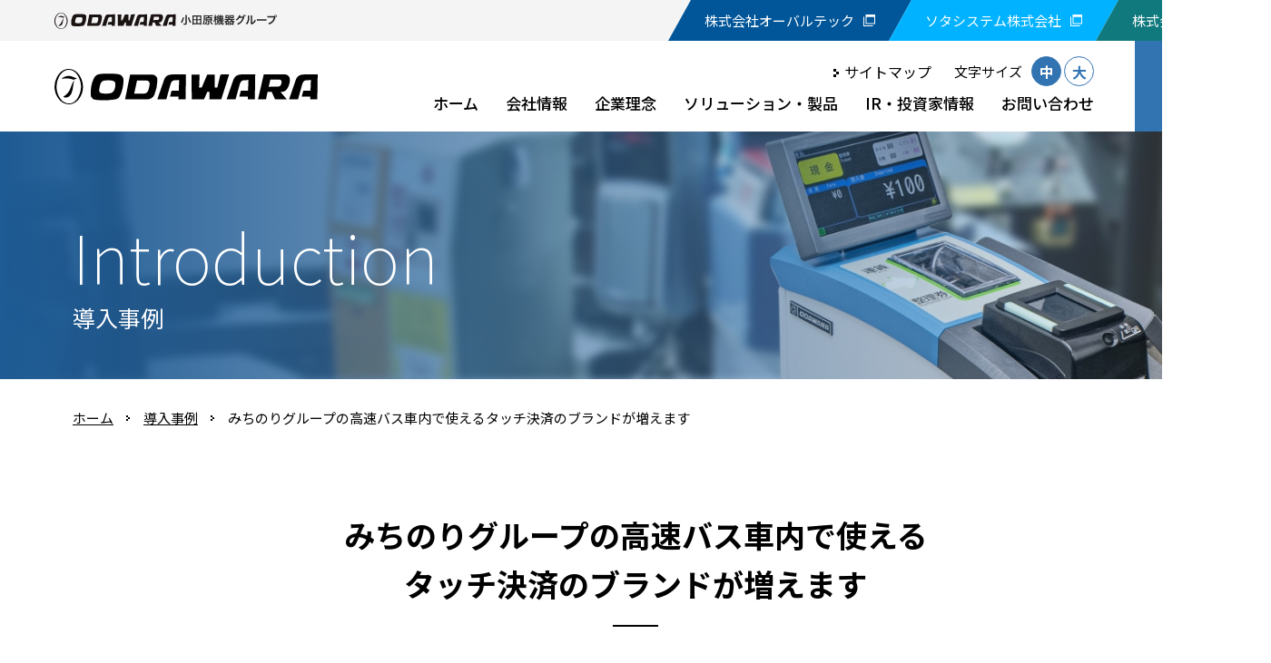

--- FILE ---
content_type: text/html; charset=UTF-8
request_url: https://www.odawarakiki.com/introduction/20221219.html
body_size: 26330
content:
<!doctype html>
<html lang="ja-JP">
<head>
<meta charset="UTF-8">
<meta name="viewport" content="width=1280">
<meta name="keywords" content="">
<meta name="description" content="">
<title>みちのりグループの高速バス車内で使えるタッチ決済のブランドが増えます | 導入事例 | 株式会社小田原機器</title>
<meta property="og:title" content="みちのりグループの高速バス車内で使えるタッチ決済のブランドが増えます | 導入事例 | 株式会社小田原機器" />
<meta property="og:type" content="website" />
<meta property="og:description" content="" />
<meta property="og:url" content="https://www.odawarakiki.com/introduction/20221219.html" />
<meta property="og:site_name" content="株式会社小田原機器" />

<meta name="twitter:card" content="summary_large_image" />
<meta name="twitter:title" content="みちのりグループの高速バス車内で使えるタッチ決済のブランドが増えます | 導入事例 | 株式会社小田原機器" />
<meta name="twitter:description" content="" />
<meta name="twitter:url" content="https://www.odawarakiki.com/introduction/20221219.html" />

<meta name="format-detection" content="telephone=no" />
<link rel="stylesheet" href="https://www.odawarakiki.com/js/Swiper-3.4.2/css/swiper.min.css">
<link rel="icon" href="https://www.odawarakiki.com/global-image/site/favicon.ico" type="image/vnd.microsoft.icon" />
<link rel="shortcut icon" href="https://www.odawarakiki.com/global-image/site/favicon.ico" type="image/vnd.microsoft.icon"  />
<link rel="apple-touch-icon" href="https://www.odawarakiki.com/global-image/site/webclip.png" />
<style type="text/css">
.w2{width:2em !important}.w3{width:3em !important}.w4{width:4em !important}.w5{width:5em !important}.w6{width:6em !important}.w7{width:7em !important}.w8{width:8em !important}.w9{width:9em !important}.w10{width:10em !important}.w11{width:11em !important}.w12{width:12em !important}.w100{width:100% !important;box-sizing:border-box !important}.lt{text-align:left !important}.ct{text-align:center !important}.rt{text-align:right !important}.pr5{padding-right:5px}.pb5{padding-bottom:5px}.pt5{padding-top:5px} p.extMdlFormGnrtrHr{padding:10px 0 0 0 !important;border-bottom-style:solid !important} input[type="text"],input[type="date"],input[type="password"],input[type="number"],input[type="email"]{-webkit-appearance:none;display:inline-block;transition:all 0.2s;height:35px;padding:0 10px;outline:0;box-sizing:border-box;font-size:100%;border-width:1px;border-style:solid;border-color:#DDD;background-color:#FFF;border-radius:3px} textarea{font-size:100%;border-width:1px;border-style:solid;border-color:#DDD;background-color:#FFF;border-radius:3px;padding:10px !important;box-sizing:border-box;outline:0} input[type="text"]:focus,input[type="date"]:focus,input[type="password"]:focus,input[type="number"]:focus,input[type="email"]:focus{border-width:1px;border-style:solid;z-index:1} input[readonly]:focus{border-color:inherit !important;box-shadow:none !important} input{vertical-align:middle;position:relative;margin:0} input:disabled{cursor:default} button{-webkit-appearance:none}.extMdlFormGnrtr{width:100%}.extMdlFormGnrtr h3.bTtl{font-size:1.4em;margin-bottom:1em}.extMdlFormGnrtr table.extMdlFormGnrtrTable{width:100%}.extMdlFormGnrtr table{margin:0 0 30px 0;border-collapse:collapse;border-spacing:0;border-top-style:solid;border-top-width:1px}.extMdlFormGnrtr th{padding:20px 20px 20px 0;width:25%;text-align:left;vertical-align:top;font-weight:normal;border-bottom-style:solid;border-bottom-width:1px}.extMdlFormGnrtr th.thImp::after{content:"必須";font-size:0.6em;padding:3px 4px 2px 4px;border-radius:2px;margin-left:7px;position:relative;top:-2px;line-height:1em;background-color:#F00 !important;color:#FFF}.extMdlFormGnrtr td{padding:20px 0 20px 0;text-align:left;vertical-align:top;border-bottom-style:solid;border-bottom-width:1px}.extMdlFormGnrtr table.extMdlFormGnrtrTable input[type="radio"]{margin-right:5px}.extMdlFormGnrtr table.extMdlFormGnrtrTable input[type="checkbox"]{margin-right:5px}.extMdlFormGnrtr table.extMdlFormGnrtrTable label{cursor:pointer}.extMdlFormGnrtr table.extMdlFormGnrtrTable td{vertical-align:middle}.extMdlFormGnrtr table.extMdlFormGnrtrTable td label{margin-right:15px}.extMdlFormGnrtr table.extMdlFormGnrtrTable td label:nth-last-of-type(1){margin-right:0}.extMdlFormGnrtr table.extMdlFormGnrtrTable td img{vertical-align:middle}.extMdlFormGnrtr td.extMdlFormGnrtrInner{padding:0}.extMdlFormGnrtr td.extMdlFormGnrtrInner table{margin:0;width:100%;border-top:none}.extMdlFormGnrtr td.extMdlFormGnrtrInner table th{padding:20px 0 20px 0;width:20%;text-align:left;vertical-align:middle;font-weight:normal;border-bottom-style:solid;border-bottom-width:1px}.extMdlFormGnrtr td.extMdlFormGnrtrInner table td{padding:20px 0 20px 0;text-align:left;vertical-align:middle;border-bottom-style:solid;border-bottom-width:1px}.extMdlFormGnrtr td.extMdlFormGnrtrInner3{padding:0 !important;border:none !important}.extMdlFormGnrtr td.extMdlFormGnrtrInner3 .extMdlFormGnrtrHr{padding:10px 0 0 0 !important;border-bottom-style:solid !important}.extMdlFormGnrtr td.extMdlFormGnrtrInner3 .extMdlFormGnrtrHr hr{display:none !important}.extMdlFormGnrtr td.extMdlFormGnrtrInner3 p.extMdlFormGnrtrGuide{margin:0 !important;padding:20px 0 5px 0 !important;border-bottom-style:solid !important;border-bottom-width:1px !important}.extMdlFormGnrtr td.extMdlFormGnrtrInner .listEnd{border-bottom:none !important}.extMdlFormGnrtr td.extMdlFormGnrtrInner table tbody tr:last-child th,.extMdlFormGnrtr td.extMdlFormGnrtrInner table tbody tr:last-child td{border-bottom:none !important}.extMdlFormGnrtr td.extMdlFormGnrtrInner2{padding:20px 0 20px 0}.extMdlFormGnrtr td.extMdlFormGnrtrInner2 table{margin:0;border:none}.extMdlFormGnrtr td.extMdlFormGnrtrInner2 table th{border:none}.extMdlFormGnrtr td.extMdlFormGnrtrInner2 table td{padding:0;text-align:left;vertical-align:middle;border:none}.extMdlFormGnrtrBtn{text-align:center}.extMdlFormGnrtrBtn input.extBtnClear,.extMdlFormGnrtrBtn input.extBtnBack{width:220px;position:relative;text-decoration:none !important;line-height:1em;font-weight:normal;cursor:pointer;border-radius:3px;transition:opacity 0.3s;border:0;color:#FFF;background-color:#B55D5E;font-size:1.1em;padding:0;height:50px}.extMdlFormGnrtrBtn input.extBtnClear:hover,.extMdlFormGnrtrBtn input.extBtnBack:hover{opacity:0.7}.extMdlFormGnrtrBtn input.extBtnNext,.extMdlFormGnrtrBtn input.extBtnSend{width:220px;position:relative;text-decoration:none !important;line-height:1em;font-weight:normal;cursor:pointer;border-radius:3px;transition:opacity 0.3s;border:0;color:#FFF;background-color:#345064;font-size:1.1em;padding:0;height:50px}.extMdlFormGnrtrBtn input.extBtnNext:hover,.extMdlFormGnrtrBtn input.extBtnSend:hover{opacity:0.7}.extMdlFormGnrtr td.textLs input,.extMdlFormGnrtr td.textLs textarea{width:20%}.extMdlFormGnrtr td.textLm input,.extMdlFormGnrtr td.textLm textarea{width:60%}.extMdlFormGnrtr td.textLl textarea{width:90%}.extMdlFormGnrtr .err{background:#F2C0C0 !important}.extMdlFormGnrtr .errBox{margin:0 0 10px 0;padding:5px;background:#F2C0C0;color:#EA4333}.extMdlFormGnrtrContainer th.calhead{padding:3px 5px}.extMdlFormGnrtrContainer .calweekdayrow th{padding:3px 5px;border-left:none}.extMdlFormGnrtrContainer .calender{width:200px}.extMdlFormGnrtrContainer .calender table{width:200px}.extMdlFormGnrtrContainer .cal{width:1px}.extMdlFormGnrtrContainer .calender td{padding:3px 5px}.subCommentTop,.subCommentSide,.subCommentBottom{font-size:0.8em}.timeBox select{width:4em !important}.extMdlFormGnrtrSP h3.bTtl{font-size:20px;margin-bottom:10px}.extMdlFormGnrtrSP{line-height:1.6}.extMdlFormGnrtrSP dt{margin-top:15px;margin-bottom:5px}.extMdlFormGnrtrSP dl dt.dtTitle + dt{margin-top:0}.extMdlFormGnrtrSP dd{}.extMdlFormGnrtrSP dt.dtTitle{margin-top:25px;margin-bottom:10px;font-weight:bold;font-size:18px}.extMdlFormGnrtrSP dl dt.dtTitle:first-child{margin-top:0}.extMdlFormGnrtrSP .err{background:#F2C0C0 !important}.extMdlFormGnrtrSP .errBox{margin-bottom:25px;padding:5px;background-color:#F2C0C0;color:#EA4333}.extMdlFormGnrtrSP .errBox ul{list-style:none;padding:0}.extMdlFormGnrtrSP ul.errBox li{}.extMdlFormGnrtrSP .spImp{position:relative;padding:3px;vertical-align:text-bottom;color:#FFF;background-color:#F30;font-weight:bold;font-size:11px;border-radius:4px}.extMdlFormGnrtrSP .spfileIconPdf{margin-right:3px;padding:3px;vertical-align:text-bottom;color:#FFF;background-color:#D2242D;font-weight:bold;font-size:11px;border-radius:4px}.extMdlFormGnrtrSP .spfileIconXls{margin-right:3px;padding:3px;vertical-align:text-bottom;color:#FFF;background-color:#70B53E;font-weight:bold;font-size:11px;border-radius:4px}.extMdlFormGnrtrSP .spfileIconDoc{margin-right:3px;padding:3px;vertical-align:text-bottom;color:#FFF;background-color:#3289D0;font-weight:bold;font-size:11px;border-radius:4px}.extMdlFormGnrtrSP .spfileIconJpg{margin-right:3px;padding:3px;vertical-align:text-bottom;color:#FFF;background-color:#34ABE3;font-weight:bold;font-size:11px;border-radius:4px}.extMdlFormGnrtrSP .spfileIconGif{margin-right:3px;padding:3px;vertical-align:text-bottom;color:#FFF;background-color:#FF8000;font-weight:bold;font-size:11px;border-radius:4px}.extMdlFormGnrtrSP .spfileIconPng{margin-right:3px;padding:3px;vertical-align:text-bottom;color:#FFF;background-color:#FFBF00;font-weight:bold;font-size:11px;border-radius:4px}.extMdlFormGnrtrSP input{padding:5px;font-size:14px}.extMdlFormGnrtrSP input[type="file"]{padding:5px 5px 5px 0}.extMdlFormGnrtrSP li{}.extMdlFormGnrtrSP .radioList{list-style:none}.extMdlFormGnrtrSP ul{padding-top:5px;display:block}.extMdlFormGnrtrSP li{background-color:#F4F4F4;display:block;width:100%;box-sizing:border-box !important;padding:10px;margin-bottom:1px}.extMdlFormGnrtrSP li:first-child{border-radius:3px 3px 0 0 / 3px 3px 0 0}.extMdlFormGnrtrSP li:last-child{border-radius:0 0 3px 3px / 0 0 3px 3px;margin-bottom:0}.extMdlFormGnrtrSP li label{}.extMdlFormGnrtrSP input[type="radio"]{width:auto;font-size:18px;margin:3px 0.5ex}.extMdlFormGnrtrSP .checkList{list-style:none}.extMdlFormGnrtrSP input[type="checkbox"]{width:auto;font-size:18px;margin:3px 0.5ex}.extMdlFormGnrtrSP .extMdlFormGnrtrBtn{margin-top:25px}.extMdlFormGnrtrSP .extMdlFormGnrtrBtn input.extBtnClear,.extMdlFormGnrtrSP .extMdlFormGnrtrBtn input.extBtnBack{-webkit-appearance:none;width:100%;position:relative;text-decoration:none !important;line-height:1em;font-weight:normal;cursor:pointer;border-radius:5px;border:0;color:#FFF;background-color:#B55D5E;font-size:18px;margin-bottom:10px;padding:0;height:50px}.extMdlFormGnrtrSP .extMdlFormGnrtrBtn input.extBtnNext,.extMdlFormGnrtrSP .extMdlFormGnrtrBtn input.extBtnSend{-webkit-appearance:none;width:100%;position:relative;text-decoration:none !important;line-height:1em;font-weight:normal;cursor:pointer;border-radius:5px;border:0;color:#FFF;background-color:#345064;font-size:18px;padding:0;height:50px}.extMdlFormGnrtrSP input[type="text"]{border:1px solid #DDD;width:200px;border-radius:4px}.extMdlFormGnrtrSP input[type="number"]{border:1px solid #DDD;border-radius:4px}.extMdlFormGnrtrSP input[type="tel"]{width:8em;border:1px solid #DDD;border-radius:4px}.extMdlFormGnrtrSP input[type="email"]{border:1px solid #DDD;width:100%;border-radius:4px;box-sizing:border-box !important}.extMdlFormGnrtrSP input[type="url"]{border:1px solid #DDD;width:100%;border-radius:4px;box-sizing:border-box !important}.extMdlFormGnrtrSP .time input{width:4em;text-align:center}.extMdlFormGnrtrSP textarea{border:1px solid #DDD;width:100%;border-radius:4px;box-sizing:border-box !important}.extMdlFormGnrtr2{line-height:1.6}.extMdlFormGnrtr2 dt{margin:20px 0 5px 0}.extMdlFormGnrtr2 dd{display:inline-block}.extMdlFormGnrtr2 h3.bTtl{font-size:1.4em;margin-bottom:1em}.extMdlFormGnrtr2 dt.dtTitle{margin:35px 0 0 0;font-size:1.2em;font-weight:bold}.extMdlFormGnrtr2 dl dt.dtTitle:first-child{margin-top:0}.extMdlFormGnrtr2 dl dt.dtTitle + dd{margin-top:15px;display:block}.extMdlFormGnrtr2 dd label{cursor:pointer}.extMdlFormGnrtr2 dd label{margin-right:15px}.extMdlFormGnrtr2 dd label:nth-last-of-type(1){margin-right:0}.extMdlFormGnrtr2 .err{background:#F2C0C0 !important}.extMdlFormGnrtr2 .errBox{padding:5px;background-color:#F2C0C0;color:#EA4333}.extMdlFormGnrtr2 .errBox ul{list-style:none}.extMdlFormGnrtr2 ul.errBox li{}.extMdlFormGnrtr2 .spImp{position:relative;padding:3px;vertical-align:text-bottom;color:#FFF;background-color:#F30;font-weight:bold;font-size:10px;border-radius:4px}.extMdlFormGnrtr2 .spfileIconPdf{position:relative;margin-right:3px;padding:3px;vertical-align:text-bottom;color:#FFF;background-color:#D2242D;font-weight:bold;font-size:11px;border-radius:4px}.extMdlFormGnrtr2 .spfileIconXls{position:relative;margin-right:3px;padding:3px;vertical-align:text-bottom;color:#FFF;background-color:#70B53E;font-weight:bold;font-size:11px;border-radius:4px}.extMdlFormGnrtr2 .spfileIconDoc{position:relative;margin-right:3px;padding:3px;vertical-align:text-bottom;color:#FFF;background-color:#3289D0;font-weight:bold;font-size:11px;border-radius:4px}.extMdlFormGnrtr2 .spfileIconJpg{position:relative;margin-right:3px;padding:3px;vertical-align:text-bottom;color:#FFF;background-color:#34ABE3;font-weight:bold;font-size:11px;border-radius:4px}.extMdlFormGnrtr2 .spfileIconGif{position:relative;margin-right:3px;padding:3px;vertical-align:text-bottom;color:#FFF;background-color:#FF8000;font-weight:bold;font-size:11px;border-radius:4px}.extMdlFormGnrtr2 .spfileIconPng{position:relative;margin-right:3px;padding:3px;vertical-align:text-bottom;color:#FFF;background-color:#FFBF00;font-weight:bold;font-size:11px;border-radius:4px}.extMdlFormGnrtr2 input{padding:0 10px;font-size:14px}.extMdlFormGnrtr2 input[type="file"]{padding:0}.extMdlFormGnrtr2 textarea{padding:0 10px;font-size:14px}.extMdlFormGnrtr2 dd.ddRadiobutton input{margin:0 7px 0 0}.extMdlFormGnrtr2 dd.ddCheckbox input{margin:0 7px 0 0}.extMdlFormGnrtr2 .extMdlFormGnrtrBtn{margin-top:60px;padding:0;text-align:center}.extMdlFormGnrtr2 .extMdlFormGnrtrBtn input{position:relative; padding:0;margin:0;line-height:2em;font-size:1em !important;font-weight:bold;color:#FFF;cursor:pointer;text-align:center;border-width:2px;border-color:#6B7F8E #223441 #223441 #6B7F8E;background:#345064}.extMdlFormGnrtr2 .extMdlFormGnrtrBtn input.extBtnBack{position:relative; padding:0;margin:0;line-height:2em;font-size:1em !important;font-weight:bold;color:#FFF;cursor:pointer;text-align:center;border-width:2px;border-color:#C9898A #753C3D #753C3D #C9898A;background:#B55D5E}.extMdlFormGnrtr2 dd.ddInputDaytime input{position:relative;border:1px solid #DDD;border-radius:4px}.extMdlFormGnrtr2 dd.ddCaptcha input{width:19%;position:relative;margin-top:5px;border:1px solid #DDD;border-radius:4px}.extMdlFormGnrtr2 dd.UploadChoice input{padding-top:0;font-size:12px}.extMdlFormGnrtr2 select{padding-right:5px}.ddGuidetext{margin-top:25px}.extMdlFormGnrtr2 .subCommentTop{display:block;margin-bottom:5px}.extMdlFormGnrtr2 .subCommentSide{margin-left:5px}.extMdlFormGnrtr2 .subCommentBottom{display:block;margin-top:5px}.clearfix:after{display:block;clear:both;height:0;visibility:hidden;content:".";line-height:0}.clearfix{display:inline-table;min-height:1%} * html .clearfix{height:1%}.clearfix{display:block}.coln{display:-ms-flexbox;display:flex;flex-wrap:wrap}.coln .box1,.coln .box2,.coln .box3,.coln .box4,.coln .box5,.coln .box6,.coln .box7,.coln .box8,.coln .box9{box-sizing:border-box;flex-grow:0;flex-shrink:0;display:flex;word-wrap:break-word}.coln .containerInner{max-width:100%}.coln .columnWrapper{display:flex;width:100%;box-sizing:border-box}#items .coln .box1,#items .coln .box2,#items .coln .box3,#items .coln .box4,#items .coln .box5,#items .coln .box6,#items .coln .box7,#items .coln .box8,#items .coln .box9{position:relative}#items .coln .containerInner{min-height:60px;max-width:100%;position:static !important}.col_sp{flex-wrap:wrap}.bcontainer-coln .bcontainer-inner{box-sizing:border-box;overflow:hidden}.col_sp .columnWrapper{flex-wrap:wrap}.col_sp.coln2.type1>div{width:100%}.col_sp.coln2.type1 .columnWrapper>div{width:100%}.col_sp.coln2.type2>div{width:50%}.col_sp.coln2.type2 .columnWrapper>div{width:50%}.bcontainer-type5 .col_sp.coln2>div,.bcontainer-type6 .col_sp.coln2>div,.bcontainer-type7 .col_sp.coln2>div,.bcontainer-type8 .col_sp.coln2>div{width:100%}.col_sp.coln3.type1>div{width:100%}.col_sp.coln3.type1 .columnWrapper>div{width:100%}.col_sp.coln3.type2>div{width:33.3333%}.col_sp.coln3.type2 .columnWrapper>div{width:33.3333%}.bcontainer-type5 .col_sp.coln3>div,.bcontainer-type6 .col_sp.coln3>div,.bcontainer-type7 .col_sp.coln3>div,.bcontainer-type8 .col_sp.coln3>div{width:100%}.col_sp.coln4.type1>div{width:100%}.col_sp.coln4.type1 .columnWrapper>div{width:100%}.col_sp.coln4.type2>div{width:50%}.col_sp.coln4.type2 .columnWrapper>div{width:50%}.col_sp.coln4.type3>div{width:25%}.col_sp.coln4.type3 .columnWrapper>div{width:25%}.bcontainer-type5 .col_sp.coln4>div,.bcontainer-type6 .col_sp.coln4>div,.bcontainer-type7 .col_sp.coln4>div,.bcontainer-type8 .col_sp.coln4>div{width:100%}.col_sp.coln5.type1>div{width:100%}.col_sp.coln5.type1 .columnWrapper>div{width:100%}.col_sp.coln5.type2>div{width:20%}.col_sp.coln5.type2 .columnWrapper>div{width:20%}.bcontainer-type5 .col_sp.coln5>div,.bcontainer-type6 .col_sp.coln5>div,.bcontainer-type7 .col_sp.coln5>div,.bcontainer-type8 .col_sp.coln5>div{width:100%}.col_sp.coln6.type1>div{width:100%}.col_sp.coln6.type1 .columnWrapper>div{width:100%}.col_sp.coln6.type2>div{width:50%}.col_sp.coln6.type2 .columnWrapper>div{width:50%}.col_sp.coln6.type3>div{width:33.33333%}.col_sp.coln6.type3 .columnWrapper>div{width:33.33333%}.col_sp.coln6.type4>div{width:16.66666%}.col_sp.coln6.type4 .columnWrapper>div{width:16.66666%}.bcontainer-type5 .col_sp.coln6>div,.bcontainer-type6 .col_sp.coln6>div,.bcontainer-type7 .col_sp.coln6>div,.bcontainer-type8 .col_sp.coln6>div{width:100%}.col_sp.coln7.type1>div{width:100%}.col_sp.coln7.type1 .columnWrapper>div{width:100%}.col_sp.coln7.type2>div{width:14.28571%}.col_sp.coln7.type2 .columnWrapper>div{width:14.28571%}.bcontainer-type5 .col_sp.coln7>div,.bcontainer-type6 .col_sp.coln7>div,.bcontainer-type7 .col_sp.coln7>div,.bcontainer-type8 .col_sp.coln7>div{width:100%}.col_sp.coln8.type1>div{width:100%}.col_sp.coln8.type1 .columnWrapper>div{width:100%}.col_sp.coln8.type2>div{width:50%}.col_sp.coln8.type2 .columnWrapper>div{width:50%}.col_sp.coln8.type3>div{width:25%}.col_sp.coln8.type3 .columnWrapper>div{width:25%}.col_sp.coln8.type4>div{width:12.5%}.col_sp.coln8.type4 .columnWrapper>div{width:12.5%}.bcontainer-type5 .col_sp.coln8>div,.bcontainer-type6 .col_sp.coln8>div,.bcontainer-type7 .col_sp.coln8>div,.bcontainer-type8 .col_sp.coln8>div{width:100%}.bcontainer-fix-window{display:flex}.bcontainer-fix-window .bcontainer-inner{width:100%}.bcontainer-fix-window .bcontainer-inner{min-height:100vh;align-items:center;display:flex}.bcontainer-fix-window .bcontainer-inner .coln{width:100%}.col1{width:100%}.col1 .box1{width:100%}.col2-1{}.col2-1 .box1{float:left;width:50%}.col2-1 .box2{float:right;width:50%}.col2-4{}.col2-4 .box1{float:left;width:23%}.col2-4 .box2{float:right;width:77%}.col2-5{}.col2-5 .box1{float:left;width:77%}.col2-5 .box2{float:right;width:23%}.col2-2{}.col2-2 .box1{float:left;width:33%}.col2-2 .box2{float:right;width:67%}.col2-3{}.col2-3 .box1{float:left;width:67%}.col2-3 .box2{float:right;width:33%}.col2-6{}.col2-6 .box1{float:left;width:38%}.col2-6 .box2{float:right;width:62%}.col2-7{}.col2-7 .box1{float:left;width:62%}.col2-7 .box2{float:right;width:38%}.col2-8{}.col2-8 .box1{float:right;width:100%}.col2-8 .box2{float:left;width:220px;margin-right:-100%}.col2-8 .box1 .page{width:100%}.col2-9{}.col2-9 .box1{float:left;width:100%;margin-right:-100%}.col2-9 .box2{float:right;width:220px}.col3-1{}.col3-1 .box1{float:left;width:33%}.col3-1 .box2{float:left;width:34%}.col3-1 .box3{float:right;width:33%}.col3-2{}.col3-2 .box1{float:left;width:25%}.col3-2 .box2{float:left;width:50%}.col3-2 .box3{float:right;width:25%}.col3-3{}.col3-3 .box1{float:left;width:25%}.col3-3 .box2{float:left;width:25%}.col3-3 .box3{float:right;width:50%}.col3-4{}.col3-4 .box1{float:left;width:50%}.col3-4 .box2{float:left;width:25%}.col3-4 .box3{float:right;width:25%}.col3-5{}.col3-5 .box1{float:left;width:100%}.col3-5 .box2{float:left;width:220px;margin-left:-100%}.col3-5 .box3{float:left;width:220px;margin-left:-220px}.col3-5 .box1 .page{width:100%}.col4{}.col4 .box1{float:left;width:25%}.col4 .box2{float:left;width:25%}.col4 .box3{float:left;width:25%}.col4 .box4{float:right;width:25%}.bTtlS{font-size:16px !important}.ttlBorderColor{border-color:#DDD}.bTtlS img{vertical-align:bottom}.bTtlS.type1 .inner{display:inline-flex;align-items:center}.bTtlS.type1 .inner .iconAreaOuter img{max-height:100%}.bTtlS.type1 .inner .title{font-size:1.8em;color:#333;font-weight:normal;line-height:1.4em;margin-top:0;margin-bottom:0;margin-left:17px}.bTtlS.type1 .inner .noIcon .title{margin-left:0}.bTtlS.type1 .inner .subtext{font-size:1em;color:#666;font-weight:normal;line-height:1.4em;margin-bottom:.25em;margin-bottom:0;margin-left:18px}.bTtlS.type1 .inner .noIcon .subtext{margin-left:0}.bTtlS.type2 .inner{display:block}.bTtlS.type2 .inner .title{font-size:1.8em;color:#333;font-weight:normal;line-height:1.4em;border-bottom:2px solid #DDD;padding-bottom:.5em}.bTtlS.type2 .inner .subtext{font-size:1em;color:#999;font-weight:normal;line-height:1.4em;margin-top:16px}.bTtlS.type3 .inner{display:inline-block;vertical-align:bottom}.bTtlS.type3 .inner .ttlAreaWrapper{width:100%;border-left:5px solid #000}.bTtlS.type3 .inner .title{font-size:1.8em;color:#333;font-weight:normal;padding-top:5px;padding-bottom:0;padding-left:23px}.bTtlS.type3 .inner .subtext{font-size:1em;color:#999;line-height:1.4em;padding-top:10px;padding-left:24px}.bTtlS.type4 .inner{display:inline-flex;align-items:center}.bTtlS.type4 .inner .iconAreaOuter img{max-height:100%}.bTtlS.type4 .inner .title{font-size:1.8em;color:#333;font-weight:normal;line-height:1.4em;padding-top:0;padding-bottom:0;padding-left:15px}.bTtlS.type4 .inner .noIcon .title{margin-left:0}.bTtlS.type4 .inner .subtext{font-size:.8em;color:#999;font-weight:normal;line-height:1.4em;padding-top:5px;padding-bottom:0;padding-left:16px}.bTtlS.type4 .inner .noIcon .subtext{margin-left:0}.bTtlS.type5 .inner{display:flex;align-items:center;border-bottom:2px solid #DDD;padding-bottom:1em}.bTtlS.type5 .inner .iconAreaOuter img{max-height:100%}.bTtlS.type5 .inner .ttlAreaWrapper{display:inline-flex;align-items:center}.bTtlS.type5 .inner .title{font-size:1.8em;color:#333;font-weight:normal;line-height:1.4em;margin-left:17px}.bTtlS.type5 .inner .subtext{font-size:1em;color:#999;font-weight:normal;line-height:1.4em;margin-left:15px}.bTtlS.type6{padding-bottom:2px}.bTtlS.type6 .inner{display:flex;align-items:center;border-bottom:2px dotted #DDD}.bTtlS.type6 .inner .ttlAreaWrapper{display:inline-flex;align-items:center;position:relative;padding-bottom:1em;border-bottom:6px solid #333;bottom:-4px}.bTtlS.type6 .inner .title{font-size:1.8em;color:#333;font-weight:normal;line-height:1.4em}.bTtlS.type6 .inner .subtext{font-size:1em;color:#999;font-weight:normal;line-height:1.4em;margin-left:15px}.bTtlS.type7 .inner{display:block;text-align:center}.bTtlS.type7 .inner .ttlAreaWrapper{display:inline-block;vertical-align:bottom}.bTtlS.type7 .inner .ttlAreaWrapper .title{padding-left:3em;padding-right:3em;font-size:1.8em;color:#333;font-weight:normal;line-height:1.4em;border-bottom:2px solid #DDD;padding-bottom:10px}.bTtlS.type7 .inner .ttlAreaWrapper .subtext{font-size:1em;color:#999;font-weight:normal;line-height:1.4em;margin-top:15px}.bTtlS.type8 .inner{display:block;text-align:center}.bTtlS.type8 .inner .ttlAreaWrapper{display:inline-block;vertical-align:bottom;padding:20px 70px 20px 70px;border:3px solid #666;background-color:#E6E6E6}.bTtlS.type8 .inner .title{font-size:1.8em;color:#333;font-weight:normal;line-height:1.4em}.bTtlS.type8 .inner .subtext{font-size:1em;color:#666;font-weight:normal;line-height:1.4em;margin-top:5px}.bTtlS.type9 .inner{display:block;text-align:center}.bTtlS.type9 .inner .ttlAreaWrapper{display:inline-block;vertical-align:bottom}.bTtlS.type9 .inner .title{font-size:1.8em;color:#333;font-weight:normal;line-height:1.4em;padding:15px 25px;border:3px solid #666;background-color:#E6E6E6;display:inline-block;vertical-align:bottom}.bTtlS.type9 .inner .subtext{font-size:1em;color:#999;font-weight:normal;line-height:1.4em;margin-top:1em}.bTtlS.type10 .inner{display:block;text-align:center}.bTtlS.type10 .inner .ttlAreaWrapper{display:inline-block;vertical-align:bottom}.bTtlS.type10 .inner .title{font-size:1.8em;color:#333;font-weight:normal;line-height:1.4em;margin-bottom:1em}.bTtlS.type10 .inner .subtext{font-size:1em;color:#999;font-weight:normal;line-height:1.4em;padding:8px 12px;border:2px solid #666;background-color:#E6E6E6;display:inline-block;vertical-align:bottom}.bTtlS.type11 .inner{display:block;text-align:center}.bTtlS.type11 .inner .ttlAreaWrapper{display:inline-block;vertical-align:bottom}.bTtlS.type11 .inner .ttlAreaWrapper .title:after{content:"";display:block;width:20px;margin:.6em auto 0 auto;border-bottom-width:4px;border-bottom-style:solid;border-bottom-color:#000;color:#000}.bTtlS.type11 .inner .title{font-size:1.8em;color:#333;font-weight:normal;line-height:1.4em}.bTtlS.type11 .inner .subtext{font-size:1em;color:#999;font-weight:normal;line-height:1.4em;margin-top:1.3em}.bTtlS.type12 .inner{display:block;text-align:center;overflow:hidden}.bTtlS.type12 .inner .ttlAreaWrapper{display:inline-block;vertical-align:bottom;padding-left:2em;padding-right:2em;max-width:calc(100% - 8em);position:relative}.bTtlS.type12 .inner .ttlAreaWrapper:before{position:absolute;top:50%;right:100%;content:'';width:400%;height:1px;background-color:#CCC}.bTtlS.type12 .inner .ttlAreaWrapper:after{position:absolute;top:50%;left:100%;content:'';width:400%;height:1px;background-color:#CCC}.bTtlS.type12 .inner .title{font-size:1.8em;color:#333;font-weight:normal;line-height:1.4em}.bTtlS.type12 .inner .subtext{font-size:1em;color:#999;font-weight:normal;line-height:1.4em;margin-top:.5em}.bTtlS.type13 .inner{display:block;text-align:center}.bTtlS.type13 .inner .ttlAreaWrapper{display:inline-block;vertical-align:bottom}.bTtlS.type13 .inner .title{font-size:1.8em;color:#333;font-weight:normal;line-height:1.4em;padding:10px 25px;border:3px solid #666;background-color:#E6E6E6}.bTtlS.type13 .inner .subtext{font-size:1em;color:#999;font-weight:normal;line-height:1.4em;margin-bottom:1em}.bTtlS.type14{text-align:center;padding-top:.5em}.bTtlS.type14 .inner{display:inline-block}.bTtlS.type14 .inner .ttlAreaWrapper{text-align:center;border-right:3px solid #000;border-bottom:3px solid #000;border-left:3px solid #000}.bTtlS.type14 .inner .ttlAreaWrapper .title{padding:20px 20px 20px 20px;margin-top:-0.6em;font-size:1.8em;color:#333;font-weight:normal;line-height:1.4em}.bTtlS.type14 .inner .ttlAreaWrapper .subtext{top:-.6em;position:relative;overflow:hidden;margin:0 -3px 0 -3px;display:flex;flex-direction:row;align-items:center;justify-content:center;text-align:center;font-size:1em;color:#999;font-weight:normal;line-height:1.4em}.bTtlS.type14 .inner .ttlAreaWrapper .subtext:before,.bTtlS.type14 .inner .ttlAreaWrapper .subtext:after{content:"";flex-grow:1;position:relative;top:50%;display:block;border-top:3px solid #000}.bTtlS.type14 .inner .ttlAreaWrapper .subtext:before{margin-right:10px}.bTtlS.type14 .inner .ttlAreaWrapper .subtext:after{margin-left:10px}.bTtlS.type15 .inner{display:block;text-align:center}.bTtlS.type15 .inner .ttlAreaWrapper{display:inline-flex;align-items:stretch;text-align:left;border:2px solid #666;box-sizing:border-box}.bTtlS.type15 .inner .title{display:flex;align-items:center;font-size:1.8em;color:#333;padding:8px 15px;font-weight:normal;line-height:1.4em;word-wrap:break-word;word-break:break-all}.bTtlS.type15 .inner .subtext{display:flex;align-items:center;font-size:1.8em;color:#FFF;background-color:#000;padding:8px 15px;font-weight:normal;line-height:1.4em;word-wrap:break-word;word-break:break-all}.bTtlS.type16 .inner{display:block;text-align:center}.bTtlS.type16 .inner .ttlAreaWrapper{display:inline-block;vertical-align:bottom;padding:0 70px;border-left:3px solid #666;border-right:3px solid #666}.bTtlS.type16 .inner .title{font-size:1.8em;color:#333;font-weight:normal;line-height:1.4em}.bTtlS.type16 .inner .subtext{font-size:1em;color:#666;font-weight:normal;line-height:1.4em}.bTtlS.type17 .inner{display:block;text-align:center}.bTtlS.type17 .inner .ttlAreaWrapper{display:inline-block;vertical-align:bottom;padding:0 70px;border-left:3px solid #666;border-right:3px solid #666}.bTtlS.type17 .inner .title{font-size:1.8em;color:#333;font-weight:normal;line-height:1.4em}.bTtlS.type17 .inner .subtext{font-size:1em;color:#666;font-weight:normal;line-height:1.4em}.bImgS{overflow:hidden}.bImgS .inner{position:relative;overflow:hidden}.bImgS .inner img{width:100%;margin:0 auto}.bImgS.original .inner,.bImgS.fixsize .inner{display:inline-block}.bImgS.align_left .inner,.bImgS .align_left .inner{}.bImgS.align_center{text-align:center}.bImgS.align_right{text-align:right}.bImgS ._img,.bImgS ._img_hover{display:block}.bImgS .inner a{position:relative;display:block}.bImgS.original .inner a,.bImgS.fixsize .inner a{display:inline-block;width:100%;vertical-align:top}.bImgS.noeffect .inner ._img_hover{display:none;opacity:0 !important}.bImgS.noeffect .inner.on ._img{opacity:0 !important}.bImgS.noeffect .inner.on ._img_hover{display:block;opacity:1 !important}.bImgS ._img_hover{position:absolute;top:0;opacity:0;right:0;left:0}.bImgS.fade .inner{-webkit-mask-image:url([data-uri])} @keyframes bimgS_fadeIn{from{opacity:0 } to{opacity:1 } }@keyframes bimgS_fadeOut{from{opacity:1 } to{opacity:0 ;display:none} }.bImgS .inner .caption{color:#333;background-color:transparent;left:0;margin:auto;position:absolute;right:0;top:auto;bottom:0;padding:10px 0}.bImgS .inner .caption.align_left{text-align:left}.bImgS .inner .caption.align_center{text-align:center}.bImgS .inner .caption.align_right{text-align:right}.bImgS .inner .caption.top{top:0;bottom:auto}.bMovieS{position:relative}.bMovieS .inner{height:100%}.bMovieS .bcu_video_o{height:100%}.bMovieS .bcu_video_i{height:100%;cursor:pointer;position:relative}.bMovieS .bcu_video_i .bcu_popup_trigger{display:block;position:relative}.bMovieS .bcu_video_i .bcu_video_main{height:100%}.bMovieS .bcu_video_i iframe{width:100%;height:100%;vertical-align:top}#contentsAreaSection .bMovieS .icon-play-box, .bMovieS .icon-play-box{display:flex;background-color:rgba(31,31,31,0.8);position:absolute;position:absolute;left:50%;top:50%;width:68px;height:48px;margin-left:-34px;margin-top:-24px;align-items:center;justify-content:center;border-radius:20%}#contentsAreaSection .bMovieS .icon-play-box:hover, .bMovieS .icon-play-box:hover{background-color:rgba(0,171,255,0.8)}#contentsAreaSection .bMovieS .icon-play-box .icon-play, .bMovieS .icon-play-box .icon-play{color:#FFF;font-size:20px}.bCustomS{overflow:hidden}.bCustomS_sp{overflow:hidden}.bCustomS-inner>div, .bCustomS-inner .col0-inner>div, .bCustomS-inner .col1-inner>div, .bCustomS-inner .col2-inner>div{position:relative}.bCustomS-inner .col1-inner{position:relative}.bCustomS-inner>.col1,.bCustomS-inner>.col2{flex-grow:0;flex-shrink:0}.bCustomS .bcu_is_admin{min-height:20px}.bCustomS .bsu-handler-click{cursor:pointer}.bCustomS .bTtl{width:auto}.bcu_title h1,.bcu_title h2,.bcu_title h3,.bcu_title h4,.bcu_title h5,.bcu_title h6{font-weight:normal;line-height:1.3em;overflow:hidden}.bCustomS .bcu_link>a,.bCustomS .bcu_link span{box-sizing:border-box;display:block}.bCustomS .bcu_link span img{display:inline;vertical-align:middle;border:none;position:absolute;top:50%;transform:translateY(-50%)}.bCustomS .bcu_link span img.icon-hover{display:none}.bCustomS .bcu_link_inner span.bcu_link_content{position:relative}#contentsArea .bCustomS .bcu_link>a:hover span img, .bCustomS .bcu_link>a:hover span img{border:none;opacity:1}.bCustomS .bcu_link>a:hover span img.icon-normal{display:none}.bCustomS .bcu_link>a:hover span img.icon-hover{display:inline}#contentsArea .bCustomS .bcu_link>a, .bCustomS .bcu_link>a{text-decoration:none}.bCustomS .bcu_image .bcu_inner{overflow:hidden;vertical-align:top}.bCustomS .bcu_image a.bcu_inner{display:block;text-decoration:none}.bCustomS .bcu_image .bcu_inner img{box-sizing:border-box;vertical-align:top}.bCustomS .bcu_image .bcu_inner .bcu_caption_box{display:block}.bCustomS .bcu_video .bcu_video_o{height:100%}.bCustomS .bcu_video .bcu_video_i{height:100%;cursor:pointer;position:relative}.bCustomS .bcu_video .bcu_video_i .bcu_popup_trigger{display:block}.bCustomS .bcu_video .bcu_video_i .bcu_video_main{height:100%}.bCustomS .bcu_video_i iframe{width:100%;height:100%;vertical-align:top}#contentsAreaSection .bCustomS .icon-play-box, .bCustomS .icon-play-box{display:flex;background-color:rgba(31,31,31,0.8);position:absolute;position:absolute;left:50%;top:50%;width:68px;height:48px;margin-left:-34px;margin-top:-24px;align-items:center;justify-content:center;border-radius:20%}#contentsAreaSection .bCustomS .icon-play-box .icon-play, .bCustomS .icon-play-box .icon-play{color:#FFF;font-size:20px}#items a.bcu_link, #items .bcu_link a{overflow:visible}.bGrid{width:100%;position:relative;overflow:hidden;box-sizing:border-box}.bGrid-inner{padding-bottom:100%;width:100%;transition:background-color .3s ease-out 0s}.bGrid-main{width:100%;height:100%;position:absolute;display:flex;align-items:center;overflow:auto}.bGrid-content{width:100%;box-sizing:border-box;max-height:100%}.bGrid.hover .bGrid-inner{background-color:rgba(255, 255, 255, .2)}.bGrid .bTtl{width:auto}.bGrid .bCU_imgBox{display:inline-block}.bGrid .bCU_imgHover:hover{opacity:1 !important}.bGrid .bgridIframeBox{width:100%}.bGrid .bgridIframeBox iframe{width:100%;height:100%}.bGrid_cf:before, .bGrid_cf:after{content:"";display:table}.bGrid_cf:after{clear:both}.bGrid_cf{zoom:1}.bcu_title h1,.bcu_title h2,.bcu_title h3,.bcu_title h4,.bcu_title h5,.bcu_title h6{font-weight:normal;line-height:1.3em;overflow:hidden}.bGrid .bcu_link>a,.bGrid .bcu_link span{box-sizing:border-box;display:block}.bGrid .bcu_link span img{display:inline;vertical-align:middle;border:none;position:absolute;top:50%;transform:translate3d(0, -50%, 0)}.bGrid .bcu_link span img.icon-hover{display:none}.bGrid .bcu_link_inner span.bcu_link_content{position:relative}#contentsArea .bGrid .bcu_link>a:hover span img{border:none;opacity:1}.bGrid .bcu_link>a:hover span img.icon-normal{display:none}.bGrid .bcu_link>a:hover span img.icon-hover{display:inline}.bGrid .bcu_image .bcu_inner{overflow:hidden}.bGrid .bcu_image a.bcu_inner{display:block;text-decoration:none}.bGrid .bcu_image .bcu_inner img{box-sizing:border-box}.bGrid .bcu_image .bcu_inner .bcu_caption_box{display:block}.bGrid .bcu_video .bcu_video_o{height:100%}.bGrid .bcu_video .bcu_video_i{height:100%;cursor:pointer;position:relative}.bGrid .bcu_video .bcu_video_i .bcu_popup_trigger{display:block}.bGrid .bcu_video .bcu_video_i .bcu_video_main{height:100%}.bGrid .bcu_video_i iframe{width:100%;height:100%;vertical-align:top}#contentsAreaSection .bGrid .icon-play-box{display:flex;background-color:rgba(31,31,31,0.8);position:absolute;position:absolute;left:50%;top:50%;width:68px;height:48px;margin-left:-34px;margin-top:-24px;align-items:center;justify-content:center;border-radius:20%}#contentsAreaSection .bGrid .icon-play-box:hover{background-color:rgba(0,171,255,0.8)}#contentsAreaSection .bGrid .icon-play-box .icon-play{color:#FFF;font-size:20px}#items .bcu_link a{overflow:visible}.bTableS .btable, .bTableS .btable th, .bTableS .btable td{box-sizing:border-box}.bTableS .btable{width:100%;border-collapse:collapse;border-spacing:0;border-top:1px solid #DDD;border-left:1px solid #DDD}.bTableS.layout_fix .btable{table-layout:fixed}.bTableS .btable th,.bTableS .btable td{padding:10px 20px;text-align:left;vertical-align:top;border-right:1px solid #DDD;border-bottom:1px solid #DDD}.bTableS .btable th{font-weight:normal}.bTableS .btable th.center,.bTableS .btable td.center{text-align:center}.bTableS .btable th.right,.bTableS .btable td.right{text-align:right}.bTableS .btable th.middle,.bTableS .btable td.middle{vertical-align:middle}.bTableS .btable th.bottom,.bTableS .btable td.bottom{vertical-align:bottom}.bTableS .btable th.nowrap,.bTableS .btable td.nowrap{white-space:nowrap}.bTableS.splayout .has_shadow{position:relative;overflow:hidden}.bTableS.splayout .has_shadow.right:after{content:"";position:absolute;z-index:1;top:0;right:0;height:100%;width:0px;box-shadow:0 0 10px 2px rgba(0, 0, 0, 0.5)}.bTableS.splayout .has_shadow.left:before{content:"";position:absolute;z-index:1;top:0;left:0;height:100%;width:0px;box-shadow:0 0 10px 2px rgba(0, 0, 0, 0.5)}.bTableS.splayout .has_scroll{overflow-x:auto}.bTableS.splayout .has_scroll .btable{white-space:nowrap;table-layout:auto}.bHtmlDummy .gridBox{overflow:hidden}.bHtmlDummy .gridLayout{margin-right:-10px;margin-top:-10px;display:-ms-grid;display:grid;-ms-grid-columns:calc(100% / 3) calc(100% / 3) calc(100% / 3);grid-template-columns:calc(100% / 3) calc(100% / 3) calc(100% / 3);-ms-grid-rows:100px 100px;grid-template-rows:100px 100px;background-color:#F90;color:#444}.bHtmlDummy .box{background-color:#444;color:#fff;border-radius:5px;font-size:150%;padding:20px;margin-right:10px;margin-top:10px;display:flex}.bHtmlDummy .a{-ms-grid-column:1;grid-column:1;-ms-grid-row:1;grid-row:1}.bHtmlDummy .b{-ms-grid-column:2;grid-column:2;-ms-grid-row:1;grid-row:1}.bHtmlDummy .c{-ms-grid-column:1;-ms-grid-column-span:2;grid-column:1/3;-ms-grid-row:2;grid-row:2}.bHtmlDummy .d{-ms-grid-column:3;grid-column:3;-ms-grid-row:1;-ms-grid-row-span:2;grid-row:1/3;align-items:center;justify-content:center}.bTtl{}.bTtl h1,.bTtl h2,.bTtl h3,.bTtl h4,.bTtl h5,.bTtl h6{}.bSubTtl{}.bSubTtl h1,.bSubTtl h2,.bSubTtl h3,.bSubTtl h4,.bSubTtl h5,.bSubTtl h6{line-height:normal}.bImgttl{overflow:hidden}.bImgttl h1,.bImgttl h2,.bImgttl h3,.bImgttl h4,.bImgttl h5,.bImgttl h6{margin:0;padding:0;display:block;text-indent:-9999px;font-size:0.1em;line-height:0.1em;background-position:0 0;background-repeat:no-repeat}.bImgttlSp h1,.bImgttlSp h2,.bImgttlSp h3,.bImgttlSp h4,.bImgttlSp h5,.bImgttlSp h6{margin:0;padding:0;display:block}.bImgttlSp h1 img,.bImgttlSp h2 img,.bImgttlSp h3 img,.bImgttlSp h4 img,.bImgttlSp h5 img,.bImgttlSp h6 img{width:100%}.bTtlBg{}.bTtlBg h1,.bTtlBg h2,.bTtlBg h3,.bTtlBg h4,.bTtlBg h5,.bTtlBg h6{}.bTxt{}.bTxt p{margin:0;padding:0}.bImg{text-align:center}.bImg img{width:100%}.bImg p.imgCap{padding-top:5px;font-weight:bold;text-align:center}.bImgOrg{overflow:hidden}.bImgbtn{overflow:hidden}.bImgbtn img{vertical-align:bottom}.bImgTxt{overflow:hidden}.bImgTxt .bImgTxtLeft{float:left;text-align:center}.bImgTxt .bImgTxtLeft img{width:100%}.bImgTxt .bImgTxtLeft p.imgCap{}.bImgTxt .bImgTxtRight{}.bImgTxt .bImgTxtRight p{}.bTxtImg{}.bTxtImg .bTxtImgLeft{}.bTxtImg .bTxtImgLeft p{}.bTxtImg .bTxtImgRight{float:right;text-align:center;overflow:hidden}.bTxtImg .bTxtImgRight img{width:100%}.bTxtImg .bTxtImgRight p.imgCap{}.bVImgTxt{}.bVImgTxt .bVImgTxtImg img{width:100%}.bImgTtlTxt{}.bImgTtlTxt .bImgTtlTxtLeft{float:left}.bImgTtlTxt .bImgTtlTxtLeft img{width:100%}.bImgTtlTxt .bImgTtlTxtRight{}.bImgTtlTxt .bImgTtlTxtRight h5{}.bImgTtlTxt .bImgTtlTxtRight p{}.bVImgTtlTxt{}.bVImgTtlTxt .bVImgTtlTxtImg img{width:100%}.bVImgTtlTxt2{overflow:hidden}.bVImgTtlTxt2 .bVImgTtlTxt2Img img{width:100%}.bVImgTtlTxt2 .bVImgTtlTxt2Left{float:left;width:50%}.bVImgTtlTxt2 .bVImgTtlTxt2Right{float:right;width:50%}.spLayout .bVImgTtlTxt2Left{float:none;width:100%}.spLayout .bVImgTtlTxt2Right{float:none;width:100%}.spLayout .bVImgTtlTxt2Left div.bVImgTtlTxt2Inner{margin:0 0 30px 0}.spLayout .bVImgTtlTxt2Right div.bVImgTtlTxt2Inner{margin:0}.bVImgTtlTxt2Scroller{width:3000px;overflow:hidden}.bVImgTtlTxt2Scroller ul{list-style:none;list-style-position:outside}.bVImgTtlTxt2Scroller li{width:480px;display:inline;float:left}.containerInner .bVImgTtlTxt2Scroller li a span{border:none}.bImgTtlTxt2{overflow:hidden}.bImgTtlTxt2Left{float:left;width:50%}.bImgTtlTxt2Right{float:right;width:50%}.bImgTtlTxt2 .bImgTtlTxt2Img{float:left}.bImgTtlTxt2 .bImgTtlTxt2Img img{width:100%}.spLayout .bImgTtlTxt2Left{float:none;width:100%}.spLayout .bImgTtlTxt2Right{float:none;width:100%;}.spLayout .bImgTtlTxt2Left div.bImgTtlTxt2Inner{margin:0 0 20px 0}.spLayout .bImgTtlTxt2Right div.bImgTtlTxt2Inner{margin:0}.bImgTtlTxt2Scroller{width:3000px;overflow:hidden}.bImgTtlTxt2Scroller ul{list-style:none;list-style-position:outside}.bImgTtlTxt2Scroller li{width:480px;display:inline;float:left}.bImgTtlTxt2Scroller li img{width:100%}.containerInner .bImgTtlTxt2Scroller li a span{border:none}.bImg2Txt2{overflow:hidden}.bImg2Txt2 p.imgCap{text-align:center}.bImg2Txt2 p{text-align:left}.bImg2Txt2 .bImg2Txt2Left{float:left;width:50%}.bImg2Txt2 .bImg2Txt2Left img{width:100%}.bImg2Txt2 .bImg2Txt2Right{float:right;width:50%}.bImg2Txt2 .bImg2Txt2Right img{width:100%}.spLayout .bImg2Txt2Left{float:none;width:100%}.spLayout .bImg2Txt2Right{float:none;width:100%}.spLayout .bImg2Txt2Left div.bImg2Txt2Inner{margin:0 0 30px 0}.spLayout .bImg2Txt2Right div.bImg2Txt2Inner{margin:0}.bImg2Txt2Scroller{width:3000px;overflow:hidden}.bImg2Txt2Scroller ul{list-style:none;list-style-position:outside}.bImg2Txt2Scroller li{width:480px;display:inline;float:left}.bImg2Txt2Scroller li img{width:100%}.containerInner .bImg2Txt2Scroller li a span{border:none}.bImg2Txt2 .pointer span{margin-right:5px}.bImg2Txt2 .pointer span:last-child{margin-right:0}.bImg3Txt3{overflow:hidden}.bImg3Txt3 img{width:100%}.bImg3Txt3 p.imgCap{}.bImg3Txt3 p{margin:0;text-align:left}.bImg3Txt3 .bImg3Txt3Left{float:left;width:33.333333%}.bImg3Txt3 .bImg3Txt3Center{float:left;width:33.333333%}.bImg3Txt3 .bImg3Txt3Right{float:right;width:33.333333%}.bImg3Txt3.spLayout .bImg3Txt3Left{float:none;width:100%}.bImg3Txt3.spLayout .bImg3Txt3Center{float:none;width:100%}.bImg3Txt3.spLayout .bImg3Txt3Right{float:none;width:100%}.bImg3Txt3.spLayout .bImg3Txt3Left div.bImg3Txt3Inner{margin:0 0 30px}.bImg3Txt3.spLayout .bImg3Txt3Center div.bImg3Txt3Inner{margin:0 0 30px}.bImg3Txt3.spLayout .bImg3Txt3Right div.bImg3Txt3Inner{margin:0}.bImg3Txt3Scroller{width:3000px;overflow:hidden}.bImg3Txt3Scroller ul{list-style:none;list-style-position:outside}.bImg3Txt3Scroller li{width:480px;display:inline;float:left}.bImg3Txt3Scroller li img{width:100%}.containerInner .bImg3Txt3Scroller li a span{border:none}.bImg3Txt3 .pointer span{margin-right:5px}.bImg3Txt3 .pointer span:last-child{margin-right:0}.bList2{}.bItems{}.bItems ol{list-style-position:outside}.bItems ol li{}.bItems ol li:last-child{margin-bottom:0}.bLine{}.bLine hr{}.bLineBorderNone{font-size:0.1em;line-height:0.1em;width:100%}.bLineBorderNone hr{display:none}.bPdf{}.bPdf .bPdfLeft{float:left;width:26px}.bPdf .bPdfLeft img{}.bPdf .bPdfRight{margin-left:47px}.bPdf .bPdfRight p{}.bPageTop{}.bPageTop p{}.bAnchor ul li.nobg a{background-image:none}.bAnchor .iconF span{padding-left:7px}.bAnchor ul li.imgBg{}.bAnchor ul li.imgBg a{padding:8px 12px 5px 12px}.bAnchorSide{}.bAnchorSide ul{list-style:none;white-space:nowrap}.bAnchorSide ul li{float:left}.bAnchorSide ul li.nobg a{background-image:none}.bAnchorSide .iconF span{padding-left:7px}.bAnchorSide ul li.imgBg{}.bAnchorSide ul li.imgBg a{display:block;padding:8px 25px 5px 25px}.bFlash{}.bFlash h5{}.bFlaDl{width:100%}.bFlaDl .bFlaDlLeft{}.bFlaDl .bFlaDlLeft p{margin:0;font-size:0.8em;line-height:1.4em}.bFlaDl .bFlaDlRight{margin:6px 0 0 0;width:160px}.bMap{}.bRssReader ul{list-style-position:outside}.bRssReader ul li{width:auto}.bRssReader ul li div{overflow:hidden;width:100%;box-sizing:border-box}.bRssReader ul li img{border:0;max-width:100%;float:none;box-sizing:border-box}.bRssReader ul li p{border:0;max-width:100%;float:none;box-sizing:border-box}.bRssReader li span{}.bRssReader li h3{}.bContact{}.bContact .err{background:#F2C0C0 !important}.bContact .errBox{margin:0 0 10px 0;padding:5px;background:#F2C0C0;color:#EA4333}.bContact p.bContactSend{}.bContact td .bContactInner table{border:none;padding:0}.bContact td .bContactInner table td{border:none;padding:0}.bContact td .bContactInner table td input{width:100%}.bContactContainer{width:210px}.bContactContainer table{width:205px}.bContactContainer table th.calhead{padding:3px 5px}.bContactContainer table .calweekdayrow th{padding:3px 5px;border-left:none}.bContactContainer table td{padding:3px 5px}.bContactSP .w100{width:100% !important;box-sizing:border-box !important}.bContactSP .err{background:#F2C0C0 !important}.bContactSP .errBox{padding:5px;background-color:#F2C0C0;color:#EA4333}.bContactSP .errBox ul{list-style:none}.bContactSP ul.errBox li{}.bContactSP .spImp{position:relative;padding:3px;vertical-align:text-bottom;color:#FFF;background-color:#F30;font-weight:bold;font-size:11px;border-radius:4px}.bContactSP .spfileIconPdf{margin-right:3px;padding:3px;vertical-align:text-bottom;color:#FFF;background-color:#D2242D;font-weight:bold;font-size:11px;border-radius:4px}.bContactSP .spfileIconXls{margin-right:3px;padding:3px;vertical-align:text-bottom;color:#FFF;background-color:#70B53E;font-weight:bold;font-size:11px;border-radius:4px}.bContactSP .spfileIconDoc{margin-right:3px;padding:3px;vertical-align:text-bottom;color:#FFF;background-color:#3289D0;font-weight:bold;font-size:11px;border-radius:4px}.bContactSP .spfileIconJpg{margin-right:3px;padding:3px;vertical-align:text-bottom;color:#FFF;background-color:#34ABE3;font-weight:bold;font-size:11px;border-radius:4px}.bContactSP .spfileIconGif{margin-right:3px;padding:3px;vertical-align:text-bottom;color:#FFF;background-color:#FF8000;font-weight:bold;font-size:11px;border-radius:4px}.bContactSP .spfileIconPng{margin-right:3px;padding:3px;vertical-align:text-bottom;color:#FFF;background-color:#FFBF00;font-weight:bold;font-size:11px;border-radius:4px}.bContactSP input{padding:5px;font-size:14px}.bContactSP li{}.bContactSP .radioList{list-style:none}.bContactSP ul{padding-top:5px;display:block}.bContactSP li{background:linear-gradient(to top, #F4F4F4, #E6E6E6);display:block;width:100%;box-sizing:border-box !important;padding:10px}.bContactSP li:first-child{border-radius:8px 8px 0 0 / 8px 8px 0 0}.bContactSP li:last-child{border-radius:0 0 8px 8px / 0 0 8px 8px}.bContactSP li label{}.bContactSP input[type="radio"]{width:auto;font-size:18px;margin:3px 0.5ex}.bContactSP .checkList{list-style:none}.bContactSP input[type="checkbox"]{width:auto;font-size:18px;margin:3px 0.5ex}.bContactSP .bContactBtn input.bContact_bBtnConf{-webkit-appearance:none;width:100%;position:relative;text-decoration:none !important;line-height:1em;font-weight:normal;cursor:pointer;border-radius:3px;border:0;color:#FFF;background-color:#345064;font-size:18px;padding:0;height:50px}.bContactSP .bContactBtn input[name="bContact_bBtnSend"]{-webkit-appearance:none;width:100%;position:relative;text-decoration:none !important;line-height:1em;font-weight:normal;cursor:pointer;border-radius:3px;border:0;color:#FFF;background-color:#345064;font-size:18px;padding:0;height:50px}.bContactSP .bContactBtn input.bContact_bBtnBack{margin-top:10px;-webkit-appearance:none;width:100%;position:relative;text-decoration:none !important;line-height:1em;font-weight:normal;cursor:pointer;border-radius:3px;border:0;color:#FFF;background-color:#B55D5E;font-size:18px;padding:0;height:50px}.bContactSP input[type="text"]{border:1px solid #DDD;width:200px;border-radius:4px}.bContactSP input[type="number"]{border:1px solid #DDD;border-radius:4px}.bContactSP input[type="tel"]{width:8em;border:1px solid #DDD;border-radius:4px}.bContactSP input[type="email"]{border:1px solid #DDD;width:100%;border-radius:4px;box-sizing:border-box !important}.bContactSP input[type="url"]{border:1px solid #DDD;width:100%;border-radius:4px;box-sizing:border-box !important}.bContactSP .time input{width:3em;text-align:center}.bContactSP textarea{-webkit-appearance:none;border:1px solid #DDD;width:100%;border-radius:4px;box-sizing:border-box !important}.bContactSP input#bctt_captcha{margin-top:5px}.bSiteMap{}.bSiteMap ul{list-style-position:outside}.bSiteMap ul li{}.bCategory{}.bCategory ul{list-style-position:outside}.bCategory ul li{}.extCatList5{position:relative;width:100%;overflow:hidden}.extCatList5Inner{margin-top:10px;line-height:1.6}.extCatList5 .listEmpty{padding:30px;color:#999;background-color:#F4F4F4;text-align:center} p.extCatList5Rss{margin:0;padding:0 0 16px;position:relative} p.extCatList5Rss a{position:absolute;top:0;right:0;width:33px;height:12px;display:block;text-indent:-9999px;overflow:hidden}.extCatList5Img{width:100%;}.extCatList5Img img{width:100%;border:none}.extCatList5Img a{transition:opacity 0.3s;border:1px solid #E6E6E6;box-sizing:border-box}.extCatList5Img a:hover{opacity:0.7}.extCatList5_WL{}.extCatList5_WL .bCatListLabel{z-index:1;margin-top:0;margin-bottom:5px;line-height:1}.extCatList5_WL .bCatListLabel .bcatlabel{position:relative;padding:1px 0 0 0;display:inline-block;border-color:#ccc;font-size:0.6em;line-height:1;cursor:default}.extCatList5_WL .bCatListLabel .bcatlabel{padding:6px 10px 4px 10px}.extCatList5 .extCatList5Date{margin:0;font-weight:bold;font-family:'PT Sans', sans-serif;font-weight:400;font-size:1em;color:#666}#contentsArea .extCatList5 ul.extCatListUL li strong{font-size:1em;font-weight:normal;line-height:1.4}#contentsArea .extCatList5 ul.extCatListUL li strong a{font-weight:normal;line-height:1.4}.extCatList5 ul.extCatListUL li strong img{width:25px !important;display:inline} p.extCatList5Txt{color:#666;line-height:1.6em;margin-top:5px}.extCatList5 .pager{margin-top:40px}.extCatList5 .pager ul{display:flex;list-style:none;justify-content:center}.extCatList5 .pager li{border:1px solid #000;box-sizing:border-box;margin-left:5px;border-radius:3px}.extCatList5 .pager li a,.extCatList5 .pager li span{display:inline-flex;align-items:center;line-height:1;padding:2px 10px 0 10px;height:30px;box-sizing:border-box;overflow:visible;transition:all 0.3s;color:#000 !important}.extCatList5 .pager li a{text-decoration:none}.extCatList5 .pager li.pager-current,.extCatList5 .pager li a:hover{background:#000;color:#FFF !important;border-radius:3px;text-decoration:none !important}.extCatList5 .pager li.pager-current span{color:#FFF !important}.extCatList5 .pager li.pager-next,.extCatList5 .pager li.pager-prev,.extCatList5 .pager li.pager-last,.extCatList5 .pager li.pager-first{border:none}.extCatList5 .pager li.pager-next a,.extCatList5 .pager li.pager-prev a,.extCatList5 .pager li.pager-last a,.extCatList5 .pager li.pager-first a{padding:3px 12px}.extCatList5Pagenavi{text-align:center}.extCatList5Pagenavi a,.extCatList5Pagenavi a:link,.extCatList5Pagenavi a:active,.extCatList5Pagenavi a:visited{display:inline-block;margin-top:40px;padding:10px 140px;text-decoration:none;color:#999 !important;background-color:#FFF;border:1px solid #CCC;border-radius:3px;font-weight:normal !important}.extCatList5Pagenavi a{transition:all 0.3s;font-family:'PT Sans', sans-serif;font-weight:700}.extCatList5Pagenavi a:hover{background-color:#999;border-color:#999;color:#FFF !important;text-decoration:none !important}#sidebarArea .extCatList5Pagenavi{}#sidebarArea .extCatList5Pagenavi a,#sidebarArea .extCatList5Pagenavi a:link,#sidebarArea .extCatList5Pagenavi a:active,#sidebarArea .extCatList5Pagenavi a:visited{display:block;margin-top:15px;padding-left:0;padding-right:0}.extCatList5 ul.extCatListUL{margin:0;padding:0;width:100%;list-style:none;list-style-position:outside;overflow:hidden;display:flex;flex-wrap:wrap}.extCatList5 ul.extCatListUL li.last{margin-right:0}.extCatList5 ul.extCatListUL .extCatList5Img span,.extCatList5 ul.extCatListUL .extCatList5Img a{display:block;background:#000 no-repeat top center / cover;height:100%;text-indent:-9999px;overflow:hidden;border:1px solid #DDD;box-sizing:border-box;}.extCatListContain .extCatList5 ul.extCatListUL li .extCatList5Img a,.extCatListContain .extCatList5 ul.extCatListUL li .extCatList5Img span{background-size:100% auto;background-position:top;background-color:transparent;text-indent:0;border:none}.extCatListContain .extCatList5 ul.extCatListUL li .extCatList5Img a img,.extCatListContain .extCatList5 ul.extCatListUL li .extCatList5Img span img{border:1px solid #DDD;box-sizing:border-box}.extCatList5Row_0.extCatList5_WL{width:100%;padding-left:0}.extCatList5Row_0 ul.extCatListUL li{margin:0;width:100%}.extCatList5Row_0 ul.extCatListUL li:nth-child(n+2){margin-top:10px}.extCatList5Row_0 ul.extCatListUL li .extCatList5Inner{display:flex;margin-left:-15px}.extCatList5Row_0 ul.extCatListUL li .extCatList5Inner>*{margin-left:15px}.extCatList5Row_0 ul.extCatListUL li .bCatListLabel{margin:5px 0 0;position:static}.extCatList5Row_0 ul.extCatListUL li .extCatList5Date{flex:0 0 auto}.extCatList5Row_0 ul.extCatListUL li .extCatList5Date_0{width:70px}.extCatList5Row_0 ul.extCatListUL li .extCatList5Date_1{width:90px}.extCatList5Row_0 ul.extCatListUL li .extCatList5Date_2{width:90px}.extCatList5Row_0 ul.extCatListUL li .extCatList5Date_3{width:115px}.extCatList5Row_0 ul.extCatListUL li .extCatList5Date_4{width:70px}.extCatList5Row_0 ul.extCatListUL li .extCatList5Date_5{width:70px}.extCatList5Row_0 ul.extCatListUL li .extCatList5Date_6{width:100px}.extCatList5Row_0 ul.extCatListUL li .extCatList5Date_7{width:90px}.extCatList5Row_0 ul.extCatListUL li .extCatList5Date_8{width:85px}.extCatList5Row_0 ul.extCatListUL li .bCatListLabel + .extCatList5Inner{margin-top:0}.extCatList5Row_0 ul.extCatListUL li .bCatListLabel + strong{margin:2px 0 0 10px;padding-bottom:0}.extCatList5Row_0 ul.extCatListUL li .extCatList5Date + strong{margin:0 0 0 10px}.extCatList5Row_1 ul.extCatListUL li{margin:0;width:100%;display:flex;justify-content:space-between}.extCatList5Row_1 ul.extCatListUL li:nth-child(n+2){margin-top:25px}.extCatList5Row_1 ul.extCatListUL li .extCatList5Img{display:flex;width:20%;flex-grow:0;flex-shrink:0;flex-basis:20%}.extCatList5Row_1 ul.extCatListUL li .extCatList5Img a,.extCatList5Row_1 ul.extCatListUL li .extCatList5Img span{width:100%;background-color:transparent}.extCatList5Row_1 ul.extCatListUL li .extCatList5Inner{width:calc(80% - 30px);margin:0;flex-grow:0;flex-shrink:0;flex-basis:calc(80% - 30px)}.extCatList5Row_1 ul.extCatListUL li .extCatList5Inner>.inner{margin-bottom:10px}.extCatList5Row_1 ul.extCatListUL li .extCatList5Inner strong{margin:0;padding-bottom:0}.extCatList5Row_1 ul.extCatListUL li .extCatList5Date,.extCatList5Row_1 ul.extCatListUL li .bCatListLabel{margin:0 0 5px;position:static;display:flex}.extCatList5Row_1 ul.extCatListUL li .bCatListLabel .bcatlabel{margin-right:7px}#sidebarArea .extCatList5Row_1 ul.extCatListUL li:nth-child(n+2){margin-top:15px}#sidebarArea .extCatList5Row_1 ul.extCatListUL li .extCatList5Inner{width:calc(100% - 58px);flex-basis:calc(100% - 58px)}#sidebarArea .extCatList5Row_1 ul.extCatListUL li .extCatList5Inner>.inner{margin-bottom:0}.extCatList5Row_1Img ul.extCatListUL li .extCatList5Img a,.extCatList5Row_1Img ul.extCatListUL li .extCatList5Img span{text-indent:inherit}.extCatList5Row_1Img ul.extCatListUL li .extCatList5Img a img,.extCatList5Row_1Img ul.extCatListUL li .extCatList5Img span img{border:1px solid #E6E6E6;box-sizing:border-box;width:100%}.extCatList5_1 ul.extCatListUL li{margin:0;width:100%}.extCatList5_1 ul.extCatListUL li:nth-child(n+2){margin-top:20px}.extCatList5_1 ul.extCatListUL li .extCatList5Inner>.inner{margin-bottom:10px}.extCatList5_1 ul.extCatListUL li .extCatList5Inner strong{margin:0;padding-bottom:0}.extCatList5_1 ul.extCatListUL li .extCatList5Date,.extCatList5_1 ul.extCatListUL li .bCatListLabel{margin:0 0 10px;position:static;display:flex}.extCatList5_1 ul.extCatListUL li .extCatList5Inner>.bCatListLabel{margin:5px 0}#contentsAreaSection .extCatList5_1 ul.extCatListUL li .extCatList5Date{font-size:.85em;color:#999;line-height:1;margin-bottom:5px}.extCatList5_2 ul.extCatListUL{width:auto;margin-right:-20px}.extCatList5_2 ul.extCatListUL li{margin:0 20px 0 0;width:calc((100% / 2) - 20px);position:relative}.extCatList5_2 ul.extCatListUL li:nth-child(2n){margin-right:0}.extCatList5_2 ul.extCatListUL li:nth-child(n+3){margin-top:20px}.extCatList5_2 ul.extCatListUL li .extCatList5Inner>.bCatListLabel{margin:5px 0}#contentsAreaSection .extCatList5_2 ul.extCatListUL li .extCatList5Date{font-size:.85em;color:#999;line-height:1;margin-bottom:5px}#sidebarArea .extCatList5_2 ul.extCatListUL li{margin:0 5px 0 0;width:calc((100% - 5px) / 2)}.extCatList5_2Img ul.extCatListUL li .extCatList5Img a,.extCatList5_2Img ul.extCatListUL li .extCatList5Img span{width:100%;background-color:transparent;border:0;text-indent:inherit}.extCatList5_2Img ul.extCatListUL li .extCatList5Img a img,.extCatList5_2Img ul.extCatListUL li .extCatList5Img span img{border:1px solid #E6E6E6;box-sizing:border-box;width:100%}.extCatList5_img ul.extCatListUL li{margin:0 5px 0 0;width:calc((100% - 5px) / 2)}.extCatList5_img ul.extCatListUL li:nth-child(2n){margin-right:0}.extCatList5_img ul.extCatListUL li:nth-child(n+3){margin-top:5px}.extCatList5_img ul.extCatListUL li .extCatList5Inner>.inner{}.extCatList5_img ul.extCatListUL li .extCatList5Inner>.inner .bCatListLabel{margin-right:8px}.extCatList5_3 ul.extCatListUL{width:auto;margin-right:-20px}.extCatList5_3 ul.extCatListUL li{margin:0 20px 0 0;width:calc((100% / 3) - 20px)}.extCatList5_3 ul.extCatListUL li:nth-child(3n){margin-right:0}.extCatList5_3 ul.extCatListUL li:nth-child(n+4){margin-top:20px}.extCatList5_3 ul.extCatListUL li .extCatList5Inner>.bCatListLabel{margin:5px 0}#contentsAreaSection .extCatList5_3 ul.extCatListUL li .extCatList5Date{font-size:.85em;color:#999;line-height:1;margin-bottom:5px}.extCatList5_3Img ul.extCatListUL li .extCatList5Img a,.extCatList5_3Img ul.extCatListUL li .extCatList5Img span{width:100%;background-color:transparent;border:0;text-indent:inherit}.extCatList5_3Img ul.extCatListUL li .extCatList5Img a img,.extCatList5_3Img ul.extCatListUL li .extCatList5Img span img{border:1px solid #E6E6E6;box-sizing:border-box;width:100%}.extCatList5_4 ul.extCatListUL{width:auto;margin-right:-20px}.extCatList5_4 ul.extCatListUL li{margin:0 20px 0 0;width:calc((100% / 4) - 20px)}.extCatList5_4 ul.extCatListUL li:nth-child(4n){margin-right:0}.extCatList5_4 ul.extCatListUL li:nth-child(n+5){margin-top:20px}.extCatList5_4 ul.extCatListUL li .extCatList5Inner>.inner{}.extCatList5_4 ul.extCatListUL li .extCatList5Inner strong{margin:0;padding-bottom:0}.extCatList5_4 ul.extCatListUL li .extCatList5Date,.extCatList5_4 ul.extCatListUL li .extCatList5Inner>.bCatListLabel{margin:5px 0}#contentsAreaSection .extCatList5_4 ul.extCatListUL li .extCatList5Date{font-size:.85em;color:#999;line-height:1;margin-bottom:5px}.extCatList5_4Img ul.extCatListUL li .extCatList5Img a,.extCatList5_4Img ul.extCatListUL li .extCatList5Img span{width:100%;background-color:transparent;border:0;text-indent:inherit}.extCatList5_4Img ul.extCatListUL li .extCatList5Img a img,.extCatList5_4Img ul.extCatListUL li .extCatList5Img span img{border:1px solid #E6E6E6;box-sizing:border-box;width:100%}.extCatList5_5 ul.extCatListUL{width:auto;margin-right:-20px}.extCatList5_5 ul.extCatListUL li{margin:0 20px 0 0;width:calc((100% / 5) - 20px)}.extCatList5_5 ul.extCatListUL li:nth-child(5n){margin-right:0}.extCatList5_5 ul.extCatListUL li:nth-child(n+6){margin-top:20px}.extCatList5_5 ul.extCatListUL li .extCatList5Inner>.inner{}.extCatList5_5 ul.extCatListUL li .extCatList5Inner strong{margin:0;padding-bottom:0}.extCatList5_5 ul.extCatListUL li .extCatList5Date,.extCatList5_5 ul.extCatListUL li .bCatListLabel{margin:0;position:static;display:flex}.extCatList5_5 ul.extCatListUL li .extCatList5Inner>.bCatListLabel{margin:5px 0}#contentsAreaSection .extCatList5_5 ul.extCatListUL li .extCatList5Date{font-size:.85em;color:#999;line-height:1;margin-bottom:5px}.col2-4 .box1 .extCatList5 ul.extCatListUL li strong{font-size:1em;line-height:1.4em}.col2-4 .box1 .extCatList5 p.extCatList5Txt{font-size:0.8em;line-height:1.4em}.col2-5 .box2 .extCatList5 ul.extCatListUL li strong{font-size:1em;line-height:1.4em}.col2-5 .box2 .extCatList5 p.extCatList5Txt{font-size:0.8em;line-height:1.4em}.col2-8 .box2 .extCatList5 ul.extCatListUL li strong{font-size:1em;line-height:1.4em}.col2-8 .box2 .extCatList5 p.extCatList5Txt{font-size:0.8em;line-height:1.4em}.col2-9 .box2 .extCatList5 ul.extCatListUL li strong{font-size:1em;line-height:1.4em}.col2-9 .box2 .extCatList5 p.extCatList5Txt{font-size:0.8em;line-height:1.4em}.col3-2 .box1 .extCatList5 ul.extCatListUL li strong{font-size:1em;line-height:1.4em}.col3-2 .box1 .extCatList5 p.extCatList5Txt{font-size:0.8em;line-height:1.4em}.col3-2 .box3 .extCatList5 ul.extCatListUL li strong{font-size:1em;line-height:1.4em}.col3-2 .box3 .extCatList5 p.extCatList5Txt{font-size:0.8em;line-height:1.4em}.col3-3 .box1 .extCatList5 ul.extCatListUL li strong{font-size:1em;line-height:1.4em}.col3-3 .box1 .extCatList5 p.extCatList5Txt{font-size:0.8em;line-height:1.4em}.col3-3 .box2 .extCatList5 ul.extCatListUL li strong{font-size:1em;line-height:1.4em}.col3-3 .box2 .extCatList5 p.extCatList5Txt{font-size:0.8em;line-height:1.4em}.col3-4 .box2 .extCatList5 ul.extCatListUL li strong{font-size:1em;line-height:1.4em}.col3-4 .box2 .extCatList5 p.extCatList5Txt{font-size:0.8em;line-height:1.4em}.col3-4 .box3 .extCatList5 ul.extCatListUL li strong{font-size:1em;line-height:1.4em}.col3-4 .box3 .extCatList5 p.extCatList5Txt{font-size:0.8em;line-height:1.4em}.col3-5 .box2 .extCatList5 ul.extCatListUL li strong{font-size:1em;line-height:1.4em}.col3-5 .box2 .extCatList5 p.extCatList5Txt{font-size:0.8em;line-height:1.4em}.col3-5 .box3 .extCatList5 ul.extCatListUL li strong{font-size:1em;line-height:1.4em}.col3-5 .box3 .extCatList5 p.extCatList5Txt{font-size:0.8em;line-height:1.4em}.col4 .extCatList5 ul.extCatListUL li strong{font-size:1em;line-height:1.4em}.col4 .extCatList5 p.extCatList5Txt{font-size:0.8em;line-height:1.4em}.spLayout .extCatList5Inner{margin-top:5px}.extCatList5.spLayout .listEmpty{margin-top:0}.extCatList5Pagenavi.spLayout a,.extCatList5Pagenavi.spLayout a:link,.extCatList5Pagenavi.spLayout a:active,.extCatList5Pagenavi.spLayout a:visited{margin-top:20px;display:block;padding:10px 0}.extCatListContain .extCatList5.spLayout ul.extCatListUL li .extCatList5Img a img,.extCatListContain .extCatList5.spLayout ul.extCatListUL li .extCatList5Img span img{box-sizing:border-box}.extCatList5Flick ul.extCatListUL .extCatList5Img span,.extCatList5Flick ul.extCatListUL .extCatList5Img a{display:inline}.extCatList5Scroller{width:9999px;overflow:hidden}.extCatList5Scroller .bCatList2Rss{z-index:1}.extCatList5Scroller ul.extCatListUL{margin:0;padding:0;list-style:none;list-style-position:outline}.extCatList5Scroller ul.extCatListUL li{display:inline;float:left;margin:0;width:320px}.extCatList5Scroller li img{width:100%;border:none}.extCatList5Scroller li a span{border:none}.extCatList5 .pointer span{margin-right:5px}.extCatList5 .pointer span:last-child{margin-right:0}.extCatList5Row_1.spLayout ul.extCatListUL li .extCatList5Img{width:30%;flex-basis:30%}.extCatList5Row_1.spLayout ul.extCatListUL li .extCatList5Inner{width:calc(70% - 15px);flex-basis:calc(70% - 15px)}.extCatList5Row_1.spLayout ul.extCatListUL li .extCatList5Inner>.inner{margin-bottom:2px}.extCatList5_1.spLayout ul.extCatListUL li .extCatList5Inner>.inner{margin-bottom:7px}.extCatList5_2.spLayout ul.extCatListUL li .extCatList5Inner>.inner{margin-bottom:3px}.extCatList5_img.spLayout ul.extCatListUL li .extCatList5Img,.extCatList5_img.spLayout ul.extCatListUL li .extCatList5Img a{height:calc((100vw - 45px) / 2) !important;padding:0 !important}.extCatList5_3.spLayout ul.extCatListUL li .extCatList5Inner>.inner{margin-bottom:7px}.extCatList5_4.spLayout ul.extCatListUL li .extCatList5Inner>.inner{margin-bottom:7px}.extCatList5_5.spLayout ul.extCatListUL li .extCatList5Inner>.inner{margin-bottom:7px}.extSearch{}.extSearch .extSearchForm{position:relative}.extSearch .labelBox{display:inline-block;position:relative;margin-top:-5px}.extSearch .labelBox label{margin-top:5px}.extSearch .sortBox{display:inline}.extSearch .freewordBox{display:inline}.extSearch .freewordBox input[type="text"]{cursor:text;height:auto;padding:5px 6px}.extSearch .freewordBox input[type="submit"]{display:inline-block;padding:8px 20px 8px 20px;background-color:#000;color:#FFF !important;border:none;border-radius:3px;font-size:0.8em;font-weight:bold;line-height:1em;box-sizing:border-box;transition:opacity 0.3s}.extSearch .freewordBox input[type="submit"]:hover{opacity:0.6}.extSearch .radioBtnBox{display:inline-block;vertical-align:middle}.extSearch .radioBtnBox label.radioBtn{padding:6px 20px;display:inline-block;margin:0 -2px 0 0;display:inline-block;align-items:center;box-sizing:border-box;line-height:1;border-width:2px;border-style:solid;background-color:#FFF;border-color:#DDD;font-size:.8em;cursor:pointer}.extSearch .radioBtnBox label.radioBtnS{margin:0 -2px 0 0;padding:1px 8px 0 8px;height:25px;display:inline-flex;align-items:center;box-sizing:border-box;line-height:1em;border-width:2px;border-style:solid;background-color:#FFF;border-color:#DDD;cursor:pointer}.extSearch .radioBtnBox label.radioBtn:first-child{margin:0}.extSearch .radioBtnBox label.radioBtnS:first-child{margin:0}.extSearch .radioBtnBox label.radioBtn:nth-of-type(1){border-top-left-radius:3px;border-bottom-left-radius:3px}.extSearch .radioBtnBox label.radioBtn:nth-last-of-type(1){border-top-right-radius:3px;border-bottom-right-radius:3px}.extSearch .radioBtnBox label.radioBtnS:nth-of-type(1){border-top-left-radius:3px;border-bottom-left-radius:3px}.extSearch .radioBtnBox label.radioBtnS:nth-last-of-type(1){border-top-right-radius:3px;border-bottom-right-radius:3px}.extSearch .radioBtnBox label i{top:-1px}.extSearch .radioBtnBox input[type="radio"]{display:none}.extSearch .radioBtnBox input[type="radio"]:checked + label.radioBtn{box-sizing:border-box;position:relative;border-width:2px;border-style:solid;border-color:#000;background-color:#000;color:#FFF;z-index:1 !important}.extSearch .radioBtnBox input[type="radio"][disabled] + label.radioBtn{cursor:default;color:#999}.extSearch .radioBtnBox input[type="radio"] + label.radioBtn:hover{box-sizing:border-box;position:relative;border-width:2px;border-style:solid;border-color:#000;background-color:#000;color:#FFF;z-index:1 !important}.extSearch .radioBtnBox input[type="radio"][disabled] + label.radioBtn:hover{border-width:1px;border-color:#DDD;color:#999}.extSearch .radioBtnBox input[type="radio"][checked][disabled] + label.radioBtn:hover{box-sizing:border-box;z-index:1;position:relative;border-width:2px !important;border-style:solid;border-color:#000;background-color:#000;color:#999}.extSearch .radioBtnBox input[type="radio"]:checked + label.radioBtnS{padding:1px 8px 0 8px;box-sizing:border-box;position:relative;border-width:2px;border-style:solid;border-color:#000;background-color:#000;color:#FFF;z-index:1 !important}.extSearch .radioBtnBox input[type="radio"][disabled] + label.radioBtnS{cursor:default;color:#999}.extSearch .radioBtnBox input[type="radio"] + label.radioBtnS:hover{padding:1px 8px 0 8px;box-sizing:border-box;position:relative;border-width:2px;border-style:solid;border-color:#000;background-color:#000;color:#FFF;z-index:1 !important}.extSearch .radioBtnBox input[type="radio"][disabled] + label.radioBtnS:hover{padding:1px 8px 0 8px;height:22px;border-width:1px;border-color:#DDD;color:#999}.extSearch .radioBtnBox input[type="radio"][checked][disabled] + label.radioBtnS:hover{padding:1px 8px 0 8px;box-sizing:border-box;z-index:1;position:relative;border-width:2px !important;border-style:solid;border-color:#000;background-color:#000;color:#999}.extSearch .checkBtnBox input[type="checkbox"]{display:none}.extSearch .checkBtnBox label.checkBtn{margin-right:0;padding:6px 20px;display:inline-block;align-items:center;box-sizing:border-box;border-radius:3px;border-width:2px;border-style:solid;border-color:#dfdfdf;background-color:#fff;color:#aaa;font-size:0.8em;cursor:pointer;transition:all 0.3s;line-height:1}.extSearch .checkBtnBox label.checkBtn:last-child{margin-right:5px}.extSearch .checkBtnBox input[type="checkbox"]:checked + label.checkBtn{box-sizing:border-box;z-index:1;position:relative;border-width:2px;border-style:solid;border-color:#000;background-color:#000;color:#fff}.extSearch .checkBtnBox input[type="checkbox"][disabled] + label.checkBtn{cursor:default;color:#999;opacity:0.3}.extSearch .checkBtnBox input[type="checkbox"][checked][disabled]+ label.checkBtn{cursor:default;color:#999}.extSearch .checkBtnBox input[type="checkbox"] + label.checkBtn:hover{box-sizing:border-box;z-index:1;position:relative;border-width:2px;border-style:solid;border-color:#000;background-color:#000;color:#fff}.extSearch .checkBtnBox input[type="checkbox"][disabled] + label.checkBtn:hover{padding:0 10px;height:25px;border-width:2px;border-style:solid;border-color:#CCC;color:#999}.extSearch .checkBtnBox input[type="checkbox"][checked][disabled]+ label.checkBtn:hover{padding:0 10px;border-width:2px;border-style:solid;border-color:#000;background-color:#000;color:#999}.extSearch .checkBtnBox label.checkBtnS{margin-right:3px;padding:0 4px;height:18px;display:inline-flex;align-items:center;box-sizing:border-box;line-height:1em;border-radius:3px;border-width:2px;border-style:solid;font-size:0.8em;border-color:#CCC;cursor:pointer;transition:all 0.3s}.extSearch .checkBtnBox input[type="checkbox"]:checked + label.checkBtnS{padding:0 4px;box-sizing:border-box;z-index:1;position:relative;border-width:2px;border-style:solid;border-color:#000;background-color:#000;color:#fff}.extSearch .checkBtnBox input[type="checkbox"][disabled] + label.checkBtnS{cursor:default;color:#999}.extSearch .checkBtnBox input[type="checkbox"][checked][disabled]+ label.checkBtnS{cursor:default;color:#999}.extSearch .checkBtnBox input[type="checkbox"] + label.checkBtnS:hover{padding:0 4px;box-sizing:border-box;z-index:1;position:relative;border-width:2px;border-style:solid;border-color:#000;background-color:#000;color:#fff}.extSearch .checkBtnBox input[type="checkbox"][disabled] + label.checkBtnS:hover{padding:0 4px;height:18px;border-width:2px;border-style:solid;border-color:#CCC;color:#999}.extSearch .checkBtnBox input[type="checkbox"][checked][disabled]+ label.checkBtnS:hover{padding:0 4px;border-width:2px;border-style:solid;border-color:#000;background-color:#000;color:#999}.extSearch.splayout{}.extSearch.splayout .checkBtnBox label.checkBtn:last-child{margin-right:0}.extSearch.splayout .labelBox{margin-bottom:5px}.extSearch.splayout .sortBox{}.extSearch.splayout .freewordBox{display:flex;height:auto;margin:5px 0}.extSearch.splayout .freewordBox input[type="submit"]{-webkit-appearance:none}.extSearch.splayout.aligncenter{text-align:center}.extSearch.splayout.aligncenter .freewordBox{justify-content:center}.extSearch.splayout.alignright{text-align:right}.extSearch.splayout.alignright .freewordBox{justify-content:flex-end}.extVCatList3{  position:relative;  width:100%;  overflow:hidden;}.extVCatList3:before,.extVCatList3:after{content:"";display:table}.extVCatList3:after{clear:both}.extVCatList3{zoom:1} p.extVCatList3Rss{  margin:0;  padding:0 0 16px;  position:relative;} p.extVCatList3Rss a{  position:absolute;  top:0;  right:0;  width:33px;  height:12px;  display:block;  text-indent:-9999px;  overflow:hidden;  background:url(/ico_rss.gif) no-repeat;}.extVCatList3 ul{  margin:0;  padding:0;  width:100%;  list-style:none;  list-style-position:outside;  overflow:hidden;  display:flex;  flex-wrap:wrap;}.extVCatList3 ul li{  margin:0 20px 0 0;  width:calc((100% - 40px) / 3);}.extVCatList3 ul li:nth-child(3n){  margin-right:0;}.extVCatList3 ul li:nth-child(n+4){  margin-top:20px;}.extVCatList3 ul li.last{  margin-right:0;}.extVCatList3.spLayout ul{  display:block;}.extVCatList3.spLayout ul li{  width:100%;  margin:0 0 20px;}.extVCatList3.spLayout ul li:last-child{  margin-bottom:0;}.extVCatList3Img{  margin:0 0 5px 0;  width:100%;}.extVCatList3Img img{  width:100%;  border:none;}.extVCatList3Img a:hover img{  border-color:#AAA;} p.extVCatList3Date{  margin:0;  font-weight:bold;  font-size:0.8em;}.extVCatList3 ul li h5{  margin:0 0 3px 0;  font-size:1em;}.extVCatList3 ul li h5 a{  padding:0 5px 0 0;  font-weight:normal;}.extVCatList3 ul li h5 img{  width:25px !important;  display:inline;} p.extVCatList3Txt{  margin:0;  color:#666;  line-height:1.6em;}.extVCatList3 p.extVCatList3Page{  text-align:center;}.extVCatList3.spLayout p.extVCatList3Page{  margin-top:20px;}.extVCatList3Scroller{  width:9999px;  overflow:hidden;}.extVCatList3Scroller .bCatList2Rss{  z-index:1;}.extVCatList3Scroller ul{  margin:0;  padding:0;  list-style:none;  list-style-position:outline;}.extVCatList3Scroller ul.extVCatList3ul li{  display:inline;  float:left;  margin:0;  width:320px;}.extVCatList3Scroller li img{  width:100%;      border:none;}.containerInner .extVCatList3Scroller li a span{  border:none;}.extVCatList3 .pointer span{margin-right:5px}.extVCatList3 .pointer span:last-child{margin-right:0}.bCatList{  position:relative;}.bCatList ul{  list-style-position:outside;}.bCatList li h5 img{  vertical-align:middle;}.bCatListLabel .bcatlabel{padding:0 4px;font-size:.8em;border:1px solid #333}.bCatListLabel .bcatlabel.usecolor{border:none}.bCatListLabel .label_img{max-width:32px;vertical-align:middle}.bCatListScroller{  width:9999px;  overflow:hidden;}.bCatListScroller .bCatListRss{  z-index:1;}.bCatListScroller ul{  margin:0;  padding:0;  list-style:none;  list-style-position:outside;}.bCatList .bCatListScroller ul li{padding-left:0;background-image:none}.bCatListScroller ul.bCatListul li{  display:inline;  float:left;  margin:0;  width:320px;}.containerInner li h5 img{  vertical-align:middle;}.bCatListScroller li img{  width:100%;  border:none;}.containerInner .bCatListScroller li a span{  border:none;}.bCatList2{  overflow:hidden;}.bCatList2 ul{  list-style-position:outside;}.bCatList2Scroller{  width:9999px;  overflow:hidden;}.bCatList2Scroller .bCatList2Rss{  z-index:1;}.bCatList2Scroller ul{  margin:0;  padding:0;  list-style:none;  list-style-position:outside;}.bCatList2Scroller ul.bCatList2ul li{  display:inline;  float:left;  margin:0;  width:320px;}.containerInner li h5 img{  vertical-align:middle;}.bCatList2Scroller li img{  width:100%;  border:none;}.containerInner .bCatList2Scroller li a span{  border:none;}.bVCatList2{  overflow:hidden;}.bVCatList2 ul{  list-style-position:outside;}.bVCatList2Scroller{  width:9999px;  overflow:hidden;}.bVCatList2Scroller .bCatList2Rss{  z-index:1;}.bVCatList2Scroller ul{  margin:0;  padding:0;  list-style:none;  list-style-position:outside;}.bVCatList2Scroller ul.bVCatList2ul li{  display:inline;  float:left;  margin:0;  width:320px;}.bVCatList2Scroller li img{  width:100%;      border:none;}.containerInner .bVCatList2Scroller li a span{  border:none;}.bCatList3{  overflow:hidden;}.bCatList3 ul{  list-style-position:outside;}.bCatList3 ul li{  margin-right:-1px;}.spLayout ul.bCatList3ul{  padding:0;}.spLayout ul.bCatList3ul li{  float:none !important;  margin:0 !important;  width:100% !important;}.bCatList3Scroller{  width:9999px;  overflow:hidden;}.bCatList3Scroller .bCatList3Rss{  z-index:1;}.bCatList3Scroller ul{  margin:0;  padding:0;  list-style:none;  list-style-position:outside;}.bCatList3Scroller ul.bCatList3ul li{  display:inline;  float:left;  margin:0;  width:320px;}.bCatList3Scroller li img{  width:100%;  border:none;}.containerInner .bCatList3Scroller li a span{  border:none;}.bVCatList3{  overflow:hidden;}.bVCatList3 ul{  list-style-position:outside;}.bVCatList3 ul li.bVCatList3Left{  float:left;  width:50%;}.bVCatList3 ul li.bVCatList3Right{  float:right;  width:50%;  margin-left:-1px;}.spLayout ul li.bVCatList3Left,.spLayout ul li.bVCatList3Right{  float:none ;  margin:0 ;  width:100% ;}.spLayout ul li.bVCatList3Left .bVCatList3Inner,.spLayout ul li.bVCatList3Right .bVCatList3Inner{  margin:0 !important;  padding:0 !important;}.bVCatList3Scroller{  width:9999px;  overflow:hidden;}.bVCatList3Scroller .bVCatList3Rss{  z-index:1;}.bVCatList3Scroller ul{  margin:0;  padding:0;  list-style:none;  list-style-position:outside;}.bVCatList3Scroller ul.bVCatList3ul li{  display:inline;  float:left;  margin:0;  width:320px;}.bVCatList3Scroller li img{  width:100%;  border:none;}.containerInner .bVCatList3Scroller li a span{  border:none;}.bCatList4{  overflow:hidden;}.bCatList4 ul{  list-style-position:outside;}.bCatList4 .bCatList4BoxInnerSP{}.bCatList4Scroller{  width:3000px;  overflow:hidden;}.bCatList4Scroller ul{  height:auto !important;  margin:0;  padding:0;  overflow:hidden !important;  list-style:none;  list-style-position:outside;}.bCatList4Scroller ul.bCatList4ul li{  display:inline;  float:left;}.bCatList4Scroller li img{  width:100%;  border:none;}.containerInner .bCatList4Scroller li a span{  border:none;}.extMdlQalist ul{list-style-position:outside;padding-left:30px}.extMdlQalist ol{list-style-position:outside;padding-left:30px}.extMdlQalist{overflow:hidden;position:relative}.extMdlQalist .qaCatBox{margin-bottom:50px}.extMdlQalist .bSubTtl h3{font-size:18px !important;border-bottom:1px dotted #CCC;margin-top:40px;margin-bottom:20px;padding-bottom:5px;color:#4092FE}.extMdlQalist .bSubTtl h4{font-size:16px !important;margin-top:15px;margin-bottom:10px;color:#666}.extMdlQalist .bgColor{padding:20px !important}.extMdlQalist #searchArea{margin-bottom:80px}.extMdlQalist #searchArea #searchAreaInner{text-align:center}.extMdlQalist #searchArea dl{display:inline-block;margin:0 auto}.extMdlQalist #searchArea dt{display:inline-block;margin-right:10px;font-size:1.2em}.extMdlQalist #searchArea dd{display:inline-block}.extMdlQalist #searchArea dd.searchCatSelect{margin-right:30px}.extMdlQalist #searchArea dd.searchCatSelect select{font-size:1.2em;padding:5px}.extMdlQalist #searchArea dd.searchKeyInput input#fword{margin-right:10px;height:30px;width:200px;padding:5px;box-sizing:border-box;border-radius:5px;-webkit-border-radius:5px;-moz-border-radius:5px;border:0;font-size:1em;border:1px solid #CCC}.extMdlQalist #searchArea dd.searchKeyInput input.bsmBtnSearch{border:none !important;padding:5px 20px 3px 25px;font-size:1em;text-transform:uppercase;color:#FFF;cursor:pointer;border-radius:0;-webkit-border-radius:0;-moz-border-radius:0;background-image:-webkit-gradient(linear, left top, left bottom, from(#32BAFF), to(#3F92FF));background-image:-webkit-linear-gradient(top, #32BAFF, #3F92FF);background-image:-moz-linear-gradient(top, #32BAFF, #3F92FF);background-image:-ms-linear-gradient(top, #32BAFF, #3F92FF);background-image:-o-linear-gradient(top, #32BAFF, #3F92FF);background-image:linear-gradient(top, #32BAFF, #3F92FF);filter:progid:DXImageTransform.Microsoft.gradient( startColorstr='#32BAFF', endColorstr='#3F92FF',GradientType=0 );letter-spacing:5px}.extMdlQalist #searchArea dd.searchKeyInput input.bsmBtnSearch:hover{opacity:0.7 !important;filter:alpha(opacity=70) !important;-ms-filter:"alpha( opacity=70 )" !important}.extMdlQalist ul.groupItemBox{list-style:none;margin-right:-15px;margin-top:40px}.extMdlQalist ul.groupItemBox li{width:50%;display:block;box-sizing:border-box;float:left;margin-bottom:15px}.extMdlQalist ul.groupItemBox li a{font-size:14px;border-radius:5px;text-decoration:none;text-align:center;color:#666 !important;display:block;margin-right:15px;padding:20px 0 19px 0;border:1px solid #E3E3E3}.extMdlQalist ul.groupItemBox li a:hover{background-color:#F4F4F4}.extMdlQalist .qaBox{margin-bottom:10px}.extMdlQalist .qaBox .qBox{background-color:#F2F2F2;padding:15px 15px 13px 15px}.extMdlQalist .qaBox .qBox + div{padding:15px}.extMdlQalist .qaBox .qBox p{font-size:1.25em;display:table;width:100%}.extMdlQalist .qaBox .qBox p img{margin-right:12px}.extMdlQalist .qaBox .qBox p a{display:table-cell;text-align:left;width:100%;vertical-align:top;color:#666 !important}.extMdlQalist .qaBox .qBox p a span{line-height:1.5em;padding-top:0.2em;display:block}.extMdlQalist .qaBox .qBox .qArea{font-size:1.25em;width:100%}.extMdlQalist .qaBox .qBox .qArea .qImg{float:left;display:inline-block;width:19px;position:relative;top:-8px;vertical-align:top}.extMdlQalist .qaBox .qBox .qArea .qAnc{float:right;display:inline-block;text-align:left;color:#333 !important;font-size:15px;width:calc(100% - 30px);position:relative;transition:opacity 0.3s}.extMdlQalist .qaBox .qBox .qArea .qAnc:hover{text-decoration:none;cursor:hand;cursor:pointer;opacity:0.7}.extMdlQalist .qaBox .qBox .qArea .qAnc .qTxt{line-height:1.7em;display:block;position:relative;width:calc(100% - 25px)}.extMdlQalist .answerBox{box-sizing:border-box}.extMdlQalist .answerBox>img{float:left;display:inline-block;width:19px;position:relative;top:-8px;vertical-align:top}.extMdlQalist .answerBox div.answer{float:right;display:inline-block;text-align:left;color:#333 !important;width:calc(100% - 30px)}.extMdlQalist .answerBox div.answer img{width:auto !important;max-width:100%;vertical-align:top}.extMdlQalist .answerBox .rlinkbxOuter{margin-top:8px}.extMdlQalist .answerBox .rlinkbx{margin-top:3px;display:block;line-height:1em}.extMdlQalist .answerBox .rlinkbx a{display:inline-block;background-repeat:no-repeat;background-position:0 0.2em;padding-left:15px;line-height:1.5em}.extMdlQalist .qaCatBox .qaCat{font-size:16px;margin-bottom:10px}.extMdlQalist .qaCatBox .qaCat h3{font-weight:200}.extMdlQalist .qaCatBox .qaBoxOuter{}.extMdlQalist .qTxt span{display:inline-block;margin:2px 5px 0 0;padding:3px 7px;background-color:#FFF;color:#BD771A;border:1px solid #BD771A;font-size:12px;line-height:1em;vertical-align:top}.extMdlQalist span.icoOpen,.extMdlQalist span.icoClose{position:absolute;top:6px;right:0;display:block;width:12px;height:12px;border:none;margin:0;padding:0;line-height:1em;background-position:0 0;background-repeat:no-repeat;text-indent:-9999px}.extMdlQalist span.icoOpen{background-image:url(https://www.odawarakiki.com/usr-data/modules/extMdlqa/units/extMdlQa/ico_plus.png)}.extMdlQalist span.icoClose{background-image:url(https://www.odawarakiki.com/usr-data/modules/extMdlqa/units/extMdlQa/ico_minus.png)}.extMdlQalist .spLayout .bSubTtl h4{margin-bottom:0;border-bottom:2px solid #333;padding-bottom:5px}.extMdlQalist .spLayout #searchArea dl{width:100%}.extMdlQalist .spLayout #searchArea dt{display:block;font-size:16px;text-align:left;margin-right:0;margin-bottom:5px;width:100%}.extMdlQalist .spLayout #searchArea dd{display:block;margin-bottom:10px;width:100%}.extMdlQalist .spLayout #searchArea dd.searchCatSelect select{width:100%}.extMdlQalist .spLayout #searchArea dd.searchKeyInput{margin-bottom:0}.extMdlQalist .spLayout #searchArea dd.searchKeyInput input#fword{margin-right:0;width:100%;height:40px;margin-bottom:10px}.extMdlQalist .spLayout #searchArea dd.searchKeyInput input.bsmBtnSearch{width:100%;font-size:1.5em;padding:5px 20px 5px 25px}.extMdlQalist .spLayout .qaBox{padding:15px 0 10px 0}.extMdlQalist .spLayout .answerBox div.answer p{font-size:12px;color:#999}.extMdlJobList .extMdlJobListBox{margin-bottom:40px}.extMdlJobList .extMdlJobListBox .date{font-size:12px;margin-bottom:15px;border-bottom:1px dotted #B0B0B0}.extMdlJobList .extMdlJobListBox .inner{display:flex;justify-content:space-between}.extMdlJobList .extMdlJobListBox .inner .list{flex-grow:0;flex-shrink:0;flex-basis:calc((100% - 200px) - 30px);max-width:calc((100% - 200px) - 30px)}.extMdlJobList .extMdlJobListBox .inner .img{flex-grow:0;flex-shrink:0;flex-basis:200px}.extMdlJobList .extMdlJobListBox .inner .img a{display:block}.extMdlJobList .extMdlJobListBox .inner .list .title{margin-bottom:12px;font-size:20px;line-height:1.3em;font-weight:bold}.extMdlJobList .extMdlJobListBox .inner .list .title a{color:#006EC2!important;text-decoration:none}.extMdlJobList .extMdlJobListBox .inner .list .title a:hover{text-decoration:underline}.extMdlJobList .extMdlJobListBox .inner .list .detail{display:flex;flex-wrap:wrap;margin-bottom:12px}.extMdlJobList .extMdlJobListBox .inner .list .detail dl{display:inline-flex;align-items:flex-start;margin-right:10px;margin-bottom:5px}.extMdlJobList .extMdlJobListBox .inner .list .detail dl dt{padding:3px 3px 2px 4px;margin:0 8px 0 0;background-color:#000;color:#FFF;line-height:1;font-size:12px;white-space:nowrap}.extMdlJobList .extMdlJobListBox .inner .list .detail dl dd{line-height:1.3em;padding-top:1px}.extMdlJobList .extMdlJobListBox .inner .list .btn a{display:inline-block;width:195px;margin-right:10px;padding:10px 0 8px;text-align:center;line-height:1;font-size:15px;border-radius:5px;color:#FFF !important;text-decoration:none;transition:opacity .3s}.extMdlJobList .extMdlJobListBox .inner .list .btn a:nth-last-of-type(1){margin-right:0}.extMdlJobList .extMdlJobListBox .inner .list .btn a.btnDetail{background-color:#006EC2}.extMdlJobList .extMdlJobListBox .inner .list .btn a.btnEntry{background-color:#ED7500}.extMdlJobList .extMdlJobListBox .inner .list .btn a:hover{opacity:0.7}.extMdlJobList .bCatList2Page{text-align:center;}.extMdlJobListSP .extMdlJobListBox{padding:20px}.extMdlJobListSP .extMdlJobListBox .date{font-size:12px;margin-bottom:15px;border-bottom:1px dotted #B0B0B0}.extMdlJobListSP .extMdlJobListBox .inner{display:flex;flex-direction:column-reverse}.extMdlJobListSP .extMdlJobListBox .inner .img{margin-bottom:15px}.extMdlJobListSP .extMdlJobListBox .inner .img a{display:block}.extMdlJobListSP .extMdlJobListBox .inner .img a img{width:100%;height:auto}.extMdlJobListSP .extMdlJobListBox .inner .list .title{margin-bottom:12px;font-size:20px;line-height:1.3em;font-weight:bold}.extMdlJobListSP .extMdlJobListBox .inner .list .title a{color:#005FBF !important;text-decoration:none}.extMdlJobListSP .extMdlJobListBox .inner .list .detail{margin-bottom:12px}.extMdlJobListSP .extMdlJobListBox .inner .list .detail dl{display:flex;align-items:flex-start;margin-right:10px;margin-bottom:5px}.extMdlJobListSP .extMdlJobListBox .inner .list .detail dl dt{padding:4px 4px 3px 5px;margin:0 8px 0 0;background-color:#000;color:#FFF;line-height:1;font-size:12px;white-space:nowrap}.extMdlJobListSP .extMdlJobListBox .inner .list .detail dl dd{line-height:1.3em;padding-top:2px}.extMdlJobListSP .extMdlJobListBox .inner .list .btn a{display:block;width:100%;margin-bottom:5px;padding:17px 0 16px;text-align:center;line-height:1;font-size:16px;border-radius:5px;color:#FFF !important;text-decoration:none}.extMdlJobListSP .extMdlJobListBox .inner .list .btn a:nth-last-of-type(1){margin-right:0}.extMdlJobListSP .extMdlJobListBox .inner .list .btn a.btnDetail{background-color:#005FBF}.extMdlJobListSP .extMdlJobListBox .inner .list .btn a.btnEntry{background-color:#ED7500}.extMdlJobListSP .bCatList2Page{text-align:center;}.extMdlJobDetail1 .inner{width:1000px;margin:0 auto}.extMdlJobDetail1 .JobDetailTitleBox{background-color:#F4F4F4;padding-top:50px;padding-bottom:50px}.extMdlJobDetail1 .JobDetailTitleBox h2{font-size:28px;margin-bottom:10px;line-height:1.3em;color:#005FBF}.extMdlJobDetail1 .JobDetailTitleBox p{font-size:18px;margin-bottom:25px;line-height:1.5em}.extMdlJobDetail1 .JobDetailTitleBox .detail{display:flex;flex-wrap:wrap;margin-bottom:12px}.extMdlJobDetail1 .JobDetailTitleBox .detail dl{display:inline-flex;align-items:flex-start;margin-right:20px;margin-bottom:5px}.extMdlJobDetail1 .JobDetailTitleBox .detail dt{padding:3px 3px 2px 4px;margin:0 8px 0 0;background-color:#000;color:#FFF;line-height:1;font-size:12px;white-space:nowrap}.extMdlJobDetail1 .JobDetailTitleBox .detail dd{line-height:1.3em;padding-top:1px}.extMdlJobDetail1 .JobDetailTitleBox .appeal{display:flex;justify-content:space-between;flex-wrap:wrap;padding:30px 30px 30px;background-color:#FFF}.extMdlJobDetail1 .JobDetailTitleBox .appeal h3{flex-grow:0;flex-shrink:0;flex-basis:100%;margin-bottom:22px;padding-bottom:3px;border-bottom:2px solid #005FBF;font-size:18px}.extMdlJobDetail1 .JobDetailTitleBox .appeal p{flex-grow:0;flex-shrink:0;flex-basis:calc((100% - 280px) - 30px);max-width:calc((100% - 280px) - 30px);line-height:1.8em;font-size:15px}.extMdlJobDetail1 .JobDetailTitleBox .appeal div{flex-grow:0;flex-shrink:0;flex-basis:280px}.extMdlJobDetail1 .JobDetailInfoBox{margin-top:50px;margin-bottom:50px}.extMdlJobDetail1 .JobDetailInfoBox h3{font-size:25px;margin-bottom:50px;text-align:center}.extMdlJobDetail1 .JobDetailInfoBox .detail dl dt{font-size:18px;padding-bottom:3px;margin-bottom:25px;border-bottom:2px solid #005FBF;font-weight:bold}.extMdlJobDetail1 .JobDetailInfoBox .detail dl dd{margin-bottom:40px}.extMdlJobDetail1 .JobDetailPRBox{background-color:#f4f4f4;padding-top:50px;padding-bottom:50px}.extMdlJobDetail1 .JobDetailPRBox h3{font-size:25px;margin-bottom:50px;text-align:center}.extMdlJobDetail1 .JobDetailPRBox p{margin-bottom:45px}.extMdlJobDetail1 .JobDetailPRBox .img .imgbox:nth-last-of-type(1){margin-right:0}.extMdlJobDetail1 .JobDetailPRBox .img .imgbox{display:inline-block;margin-right:20px;width:310px;vertical-align:top;}.extMdlJobDetail1 span.imgCap{display:inline-block;margin:0;padding:10px 0 0 0;width:100%;font-weight:normal;text-align:center;line-height:1.5em;}.extMdlJobDetail1 .JobDetailComBox{margin-top:50px;margin-bottom:50px}.extMdlJobDetail1 .JobDetailComBox h3{font-size:25px;margin-bottom:50px;text-align:center}.extMdlJobDetail1 .JobDetailComBox .detail dl dt{font-size:18px;padding-bottom:3px;margin-bottom:25px;border-bottom:2px solid #005FBF;font-weight:bold}.extMdlJobDetail1 .JobDetailComBox .detail dl dd{margin-bottom:40px}.extMdlJobDetail1 .JobDetailBtnBoxCst{background-color:rgba(0,0,0,0.2);padding-top:50px;padding-bottom:50px;text-align:center}.extMdlJobDetail1 .JobDetailBtnBoxCst a:nth-last-of-type(1){margin-right:0}.extMdlJobDetail1 .JobDetailBtnBoxCst a{margin-right:40px}.extMdlJobDetail1 .JobDetailBtnBoxCst a:hover{opacity:0.7}.extMdlJobDetail2 .inner{width:1000px;margin:0 auto}.extMdlJobDetail2 .JobDetailTitleBox{background-color:#F4F4F4;padding-top:50px;padding-bottom:50px}.extMdlJobDetail2 .JobDetailTitleBox h2{font-size:28px;margin-bottom:10px;line-height:1.3em;color:#005FBF}.extMdlJobDetail2 .JobDetailTitleBox p{font-size:18px;margin-bottom:25px;line-height:1.5em}.extMdlJobDetail2 .JobDetailTitleBox .detail{display:flex;flex-wrap:wrap;margin-bottom:12px}.extMdlJobDetail2 .JobDetailTitleBox .detail dl{display:inline-flex;align-items:flex-start;margin-right:20px;margin-bottom:5px}.extMdlJobDetail2 .JobDetailTitleBox .detail dt{padding:3px 3px 2px 4px;margin:0 8px 0 0;background-color:#000;color:#FFF;line-height:1;font-size:12px;white-space:nowrap}.extMdlJobDetail2 .JobDetailTitleBox .detail dd{line-height:1.3em;padding-top:1px}.extMdlJobDetail2 .JobDetailTitleBox .appeal{display:flex;justify-content:space-between;flex-wrap:wrap;padding:30px 30px 30px;background-color:#FFF}.extMdlJobDetail2 .JobDetailTitleBox .appeal h3{flex-grow:0;flex-shrink:0;flex-basis:100%;margin-bottom:22px;padding-bottom:3px;border-bottom:2px solid #005FBF;font-size:18px}.extMdlJobDetail2 .JobDetailTitleBox .appeal p{flex-grow:0;flex-shrink:0;flex-basis:calc((100% - 280px) - 30px);max-width:calc((100% - 280px) - 30px);line-height:1.8em;font-size:15px}.extMdlJobDetail2 .JobDetailTitleBox .appeal div{flex-grow:0;flex-shrink:0;flex-basis:280px}.extMdlJobDetail2 .JobDetailInfoBox{margin-top:50px;margin-bottom:50px}.extMdlJobDetail2 .JobDetailInfoBox .inner{padding:45px 30px 30px 30px;background-color:#F5F5F5}.extMdlJobDetail2 .JobDetailInfoBox h3{font-size:25px;margin-bottom:50px;text-align:center}.extMdlJobDetail2 .JobDetailInfoBox .detail dl{display:flex;flex-wrap:wrap;justify-content:space-between}.extMdlJobDetail2 .JobDetailInfoBox .detail dl dt{box-sizing:border-box;padding:20px 30px;margin-bottom:20px;flex-grow:0;flex-shrink:0;flex-basis:180px;max-width:180px;margin-right:10px;font-size:16px;background-color:#DDD;font-weight:bold}.extMdlJobDetail2 .JobDetailInfoBox .detail dl dd{box-sizing:border-box;padding:20px 30px;margin-bottom:20px;flex-grow:0;flex-shrink:0;flex-basis:calc(100% - 190px);max-width:calc(100% - 190px);background-color:#FFF}.extMdlJobDetail2 .JobDetailPRBox{background-color:#f4f4f4;padding-top:50px;padding-bottom:50px}.extMdlJobDetail2 .JobDetailPRBox h3{font-size:25px;margin-bottom:50px;text-align:center}.extMdlJobDetail2 .JobDetailPRBox p{margin-bottom:45px}.extMdlJobDetail2 .JobDetailPRBox .img .imgbox:nth-last-of-type(1){margin-right:0}.extMdlJobDetail2 .JobDetailPRBox .img .imgbox{display:inline-block;margin-right:20px;width:310px;vertical-align:top;}.extMdlJobDetail2 span.imgCap{display:inline-block;margin:0;padding:10px 0 0 0;width:100%;font-weight:normal;text-align:center;line-height:1.5em;}.extMdlJobDetail2 .JobDetailComBox{margin-top:50px;margin-bottom:50px}.extMdlJobDetail2 .JobDetailComBox .inner{padding:45px 30px 30px 30px;background-color:#F5F5F5}.extMdlJobDetail2 .JobDetailComBox h3{font-size:25px;margin-bottom:50px;text-align:center}.extMdlJobDetail2 .JobDetailComBox .detail dl{display:flex;flex-wrap:wrap;justify-content:space-between}.extMdlJobDetail2 .JobDetailComBox .detail dl dt{box-sizing:border-box;padding:20px 30px;margin-bottom:20px;flex-grow:0;flex-shrink:0;flex-basis:180px;max-width:180px;margin-right:10px;font-size:16px;background-color:#DDD;font-weight:bold}.extMdlJobDetail2 .JobDetailComBox .detail dl dd{box-sizing:border-box;padding:20px 30px;margin-bottom:20px;flex-grow:0;flex-shrink:0;flex-basis:calc(100% - 190px);max-width:calc(100% - 190px);background-color:#FFF}.extMdlJobDetail2 .JobDetailBtnBoxCst{background-color:rgba(0,0,0,0.2);padding-top:50px;padding-bottom:50px;text-align:center}.extMdlJobDetail2 .JobDetailBtnBoxCst a:nth-last-of-type(1){margin-right:0}.extMdlJobDetail2 .JobDetailBtnBoxCst a{margin-right:40px}.extMdlJobDetail2 .JobDetailBtnBoxCst a:hover{opacity:0.7}.extMdlJobDetailSP1 .JobDetailTitleBox{background-color:#F4F4F4;padding:20px}.extMdlJobDetailSP1 .JobDetailTitleBox h2{font-size:21px;margin-bottom:10px;line-height:1.3em;color:#005FBF}.extMdlJobDetailSP1 .JobDetailTitleBox p{font-size:14px;margin-bottom:20px;line-height:1.5em}.extMdlJobDetailSP1 .JobDetailTitleBox .detail{margin-bottom:12px}.extMdlJobDetailSP1 .JobDetailTitleBox .detail dl{display:flex;align-items:flex-start;margin-right:10px;margin-bottom:5px}.extMdlJobDetailSP1 .JobDetailTitleBox .detail dt{padding:4px 4px 3px 5px;margin:0 8px 0 0;background-color:#000;color:#FFF;line-height:1;font-size:12px;white-space:nowrap}.extMdlJobDetailSP1 .JobDetailTitleBox .detail dd{line-height:1.3em;padding-top:2px}.extMdlJobDetailSP1 .JobDetailTitleBox .appeal{padding:20px;background-color:#FFF}.extMdlJobDetailSP1 .JobDetailTitleBox .appeal h3{margin-bottom:15px;padding-bottom:3px;border-bottom:2px solid #005FBF;font-size:18px}.extMdlJobDetailSP1 .JobDetailTitleBox .appeal div img{width:100%;height:auto}.extMdlJobDetailSP1 .JobDetailInfoBox .inner{padding:20px}.extMdlJobDetailSP1 .JobDetailInfoBox h3{font-size:20px;margin-bottom:20px;text-align:center}.extMdlJobDetailSP1 .JobDetailInfoBox .detail dl dt{font-size:16px;padding-bottom:3px;margin-bottom:10px;border-bottom:2px solid #005FBF;font-weight:bold}.extMdlJobDetailSP1 .JobDetailInfoBox .detail dl dd{margin-bottom:15px}.extMdlJobDetailSP1 .JobDetailInfoBox .detail dl dd:nth-last-of-type(1){margin-bottom:0}.extMdlJobDetailSP1 .JobDetailPRBox{background-color:#f4f4f4;padding:20px}.extMdlJobDetailSP1 .JobDetailPRBox h3{font-size:20px;margin-bottom:20px;text-align:center}.extMdlJobDetailSP1 .JobDetailPRBox p{margin-bottom:20px}.extMdlJobDetailSP1 .JobDetailPRBox .img img{display:block;margin-bottom:10px;width:100%;height:auto}.extMdlJobDetailSP1 .JobDetailPRBox .img img:nth-last-of-type(1){margin-bottom:0}.extMdlJobDetailSP1 span.imgCap{display:inline-block;margin:0;padding:5px 0 0 0;width:100%;font-weight:normal;text-align:center;line-height:1.5em;}.extMdlJobDetailSP1 .JobDetailComBox .inner{padding:20px}.extMdlJobDetailSP1 .JobDetailComBox h3{font-size:20px;margin-bottom:20px;text-align:center}.extMdlJobDetailSP1 .JobDetailComBox .detail dl dt{font-size:16px;padding-bottom:3px;margin-bottom:10px;border-bottom:2px solid #005FBF;font-weight:bold}.extMdlJobDetailSP1 .JobDetailComBox .detail dl dd{margin-bottom:15px}.extMdlJobDetailSP1 .JobDetailComBox .detail dl dd:nth-last-of-type(1){margin-bottom:0}.extMdlJobDetailSP1 .JobDetailBtnBoxCst{background-color:rgba(0,0,0,0.2);padding:20px;text-align:center}.extMdlJobDetailSP1 .JobDetailBtnBoxCst a{margin-bottom:5px}.extMdlJobDetailSP1 .JobDetailBtnBoxCst a:nth-last-of-type(1){margin-bottom:0}.extMdlJobDetailSP1 .JobDetailBtnBoxCst a:hover{opacity:0.7}.extMdlJobDetailSP2 .JobDetailTitleBox{background-color:#F4F4F4;padding:20px}.extMdlJobDetailSP2 .JobDetailTitleBox h2{font-size:21px;margin-bottom:10px;line-height:1.3em;color:#005FBF}.extMdlJobDetailSP2 .JobDetailTitleBox p{font-size:14px;margin-bottom:20px;line-height:1.5em}.extMdlJobDetailSP2 .JobDetailTitleBox .detail{margin-bottom:12px}.extMdlJobDetailSP2 .JobDetailTitleBox .detail dl{display:flex;align-items:flex-start;margin-bottom:5px}.extMdlJobDetailSP2 .JobDetailTitleBox .detail dt{padding:4px 4px 3px 5px;margin:0 8px 0 0;background-color:#000;color:#FFF;line-height:1;font-size:12px;white-space:nowrap}.extMdlJobDetailSP2 .JobDetailTitleBox .detail dd{line-height:1.3em;padding-top:2px}.extMdlJobDetailSP2 .JobDetailTitleBox .appeal{padding:20px;background-color:#FFF}.extMdlJobDetailSP2 .JobDetailTitleBox .appeal h3{margin-bottom:15px;padding-bottom:3px;border-bottom:2px solid #005FBF;font-size:18px}.extMdlJobDetailSP2 .JobDetailTitleBox .appeal div img{width:100%;height:auto}.extMdlJobDetailSP2 .JobDetailInfoBox .inner{padding:20px}.extMdlJobDetailSP2 .JobDetailInfoBox h3{font-size:20px;margin-bottom:20px;text-align:center}.extMdlJobDetailSP2 .JobDetailInfoBox .detail dl dt{box-sizing:border-box;padding:10px;font-size:16px;background-color:#DDD;font-weight:bold}.extMdlJobDetailSP2 .JobDetailInfoBox .detail dl dd{box-sizing:border-box;padding:10px;background-color:#FFF}.extMdlJobDetailSP2 .JobDetailPRBox{background-color:#f4f4f4;padding:20px}.extMdlJobDetailSP2 .JobDetailPRBox h3{font-size:20px;margin-bottom:20px;text-align:center}.extMdlJobDetailSP2 .JobDetailPRBox p{margin-bottom:20px}.extMdlJobDetailSP2 .JobDetailPRBox .img img{display:block;margin-bottom:10px;width:100%;height:auto}.extMdlJobDetailSP2 .JobDetailPRBox .img img:nth-last-of-type(1){margin-bottom:0}.extMdlJobDetailSP2 span.imgCap{display:inline-block;margin:0;padding:5px 0 0 0;width:100%;font-weight:normal;text-align:center;line-height:1.5em;}.extMdlJobDetailSP2 .JobDetailComBox .inner{padding:20px}.extMdlJobDetailSP2 .JobDetailComBox h3{font-size:20px;margin-bottom:20px;text-align:center}.extMdlJobDetailSP2 .JobDetailComBox .detail dl dt{box-sizing:border-box;padding:10px;font-size:16px;background-color:#DDD;font-weight:bold}.extMdlJobDetailSP2 .JobDetailComBox .detail dl dd{box-sizing:border-box;padding:10px;background-color:#FFF}.extMdlJobDetailSP2 .JobDetailBtnBoxCst{background-color:rgba(0,0,0,0.2);padding:20px;text-align:center}.extMdlJobDetailSP2 .JobDetailBtnBoxCst a{margin-bottom:5px}.extMdlJobDetailSP2 .JobDetailBtnBoxCst a:nth-last-of-type(1){margin-bottom:0}.extMdlJobDetailSP2 .JobDetailBtnBoxCst a:hover{opacity:0.7}.JobDetailBtnBoxCstSticky{background-color:rgba(0,0,0,0.5);padding-top:20px;padding-bottom:20px;text-align:center;position:fixed;bottom:0;left:0;width:100%;z-index:100;display:none;}.JobDetailBtnBoxCstSticky a{margin:5px 2px;}.bSuperUnit_cf:before,.bSuperUnit_cf:after{content:"";display:table}.bSuperUnit_cf:after{clear:both}.bSuperUnit_cf{zoom:1}.bSuperUnit{overflow:hidden;visibility:hidden}.bSuperUnit_sp{overflow:hidden;visibility:visible}.bsu_is_admin{min-height:20px;visibility:visible}.bsu_is_ie{visibility:visible}.bsu-handler-click{cursor:pointer}.bSuperUnit .bTtl{width:auto}.bsu_title h1,.bsu_title h2,.bsu_title h3,.bsu_title h4,.bsu_title h5,.bsu_title h6{font-weight:normal;line-height:1.3em}.bSuperUnit .bsu_link img{margin-right:5px;vertical-align:middle}.bSU_imgBox{display:inline-block}.bSU_caption_box{color:#FFF;background-color:#000;display:none;opacity:.7;filter:alpha(opacity=70);position:absolute;left:0;padding:5px;bottom:0;text-align:left}.bSU_video{position:relative}.bSuperUnit .ico-wrapper{background:#333;border-radius:10px;position:absolute;top:50%;left:50%;width:64px;height:50px;margin:-25px 0 0 -32px;text-align:center}#contentsAreaSection .bSuperUnit a .icon-play{color:#FFF}.bSuperUnit .icon-play{font-size:30px;left:50%;line-height:30px;margin:-15px 0 0 -20px;position:absolute;top:50%}#contentsArea .bSlideShowS a.swiper-slide img{opacity:0 !important}.bSlideShowS.swiper-container{width:100%;margin-left:auto;margin-right:auto}.bSlideShowS .swiper-wrapper{height:auto}.bSlideShowS.vertical .swiper-wrapper{height:1px}.bSlideShowS .swiper-slide{background-size:contain;background-position:center;background-repeat:no-repeat;height:inherit;width:100% !important}.bSlideShowS.fade .swiper-slide{opacity:0 !important}.bSlideShowS.fade .swiper-slide-active{opacity:1 !important}.bSlideShowS .swiper-slide img,.bSlideShowS .swiper-slide iframe,.bSlideShowS .swiper-slide.video>div{width:100%}.bSlideShowS .swiper-slide iframe{height:100%}.bSlideShowS .caption{display:block;width:100%;box-sizing:border-box;padding:.5em;position:absolute;bottom:0;text-align:left;color:#FFF;background-color:rgba(80, 80, 80, 0.75)}.bSlideShowThumb{box-sizing:border-box;padding:10px 0;width:calc(100% - 70px);margin:0 auto;display:flex;justify-content:center}.bSlideShowThumb .swiper-wrapper{width:auto}.bSlideShowThumb .swiper-slide{height:60px;width:auto;margin:0 10px 0 0;cursor:pointer;background-color:#FFF}.bSlideShowThumb .swiper-slide:last-child{margin-right:0}.bSlideShowThumb .swiper-slide img{width:auto;height:100%;opacity:0.4}.bSlideShowThumb .swiper-slide.active img{opacity:1}.bSlideShowS .swiper-button-next{background-image:url("data:image/svg+xml;charset=utf-8,%3Csvg%20xmlns%3D'http%3A%2F%2Fwww.w3.org%2F2000%2Fsvg'%20viewBox%3D'0%200%2027%2044'%3E%3Cpath%20d%3D'M27%2C22L27%2C22L5%2C44l-2.1-2.1L22.8%2C22L2.9%2C2.1L5%2C0L27%2C22L27%2C22z'%20fill%3D'%23ffffff'%2F%3E%3C%2Fsvg%3E");background-size:contain}.bSlideShowS .swiper-button-prev{background-image:url("data:image/svg+xml;charset=utf-8,%3Csvg%20xmlns%3D'http%3A%2F%2Fwww.w3.org%2F2000%2Fsvg'%20viewBox%3D'0%200%2027%2044'%3E%3Cpath%20d%3D'M0%2C22L22%2C0l2.1%2C2.1L4.2%2C22l19.9%2C19.9L22%2C44L0%2C22L0%2C22L0%2C22z'%20fill%3D'%23ffffff'%2F%3E%3C%2Fsvg%3E");background-size:contain}.bSlideShowS .swiper-button-next, .bSlideShowS .swiper-button-prev{width:27px;height:44px}.bSlideShowS.vertical .swiper-button-next,.bSlideShowS.vertical .swiper-container-rtl .swiper-button-prev{right:25px}.bSlideShowThumbs .swiper-button-next-thumb{background-image:url("data:image/svg+xml;charset=utf-8,%3Csvg%20xmlns%3D'http%3A%2F%2Fwww.w3.org%2F2000%2Fsvg'%20viewBox%3D'0%200%2027%2044'%3E%3Cpath%20d%3D'M27%2C22L27%2C22L5%2C44l-2.1-2.1L22.8%2C22L2.9%2C2.1L5%2C0L27%2C22L27%2C22z'%20fill%3D'%23666666'%2F%3E%3C%2Fsvg%3E");background-size:contain;position:absolute;top:50%;right:0;margin-top:-12px}.bSlideShowThumbs .swiper-button-prev-thumb{background-image:url("data:image/svg+xml;charset=utf-8,%3Csvg%20xmlns%3D'http%3A%2F%2Fwww.w3.org%2F2000%2Fsvg'%20viewBox%3D'0%200%2027%2044'%3E%3Cpath%20d%3D'M0%2C22L22%2C0l2.1%2C2.1L4.2%2C22l19.9%2C19.9L22%2C44L0%2C22L0%2C22L0%2C22z'%20fill%3D'%23666666'%2F%3E%3C%2Fsvg%3E");background-size:contain;position:absolute;top:50%;left:0;margin-top:-12px}.bSlideShowThumbs .swiper-button-next-thumb.disabled,.bSlideShowThumbs .swiper-button-prev-thumb.disabled{opacity:.2}.bSlideShowS .swiper-pagination-bullet{background:#FFF;opacity:.8}.bSlideShowS .swiper-pagination-bullet-active{background:#000}.bPhotoGallery{width:100%}.bPhotoGalleryInner{margin:0;padding:20px;overflow:hidden}.bPhotoGalleryInner_cf:before,.bPhotoGalleryInner_cf:after{content:"";display:table}.bPhotoGalleryInner_cf:after{clear:both}.bPhotoGalleryInner_cf{}.bPhotoGallery ul{margin:0;padding:0;list-style:none}.bPhotoGallery ul li{float:left;display:block}.bPhotoGallery ul li p.downCap{bottom:0;background:none repeat scroll 0 0 #000;bottom:0;color:#FFF;left:0;margin:auto;opacity:0;filter:alpha(opacity=0);overflow:hidden;padding:3px;position:static;right:0;text-align:center;top:auto}.bPhotoGallery ul li p.small{font-size:10px}.bPhotoGallery ul li p.middle{font-size:12px}.bPhotoGallery ul li p.large{font-size:16px}.bPhotoGallery ul li span{display:block;border:none !important}.bPhotoGallery ul li a{display:block;border-style:solid;text-indent:-9999px;text-decoration:none;background-repeat:no-repeat;background-position:center center;border:none;overflow:hidden;word-break:break-all}.bPhotoGallery ul li a.jsp-view-cover{background-size:cover}.bPhotoGallery ul li a.jsp-no-indent{line-height:1em;text-indent:0;position:relative;display:table-cell;vertical-align:middle;text-align:center}.bPhotoGallery ul li a.jsp-no-indent .downCap{position:relative !important}.bPhotoGalleryPageList{clear:both;padding:5px 0 0;width:100%;text-align:center}.bPhotoGalleryPageList a{margin:4px 2px 0;padding:0 7px;height:2em;display:inline-block;background:#FFF;text-align:center;line-height:2em;font-weight:bold;text-decoration:none}.bPhotoGalleryPageList span{margin:4px 2px 0;padding:0 7px;height:2em;display:inline-block;background:#FFF;text-align:center;line-height:2em;font-weight:bold;text-decoration:none}.bPhotoGallery_morePager p.autopager{margin-top:20px;text-align:center}.bPhotoGallery_morePager p.autopager a.bPhotoGallery_morePager_text{padding:0 70px !important;border-width:1px;border-style:solid;text-decoration:none;height:35px;line-height:36px;text-align:center;font-size:16px;display:inline-block}.bPhotoGallery_morePager p.autopager a:hover.bPhotoGallery_morePager_text{opacity:0.7 !important} li.noData{display:block;border:1px solid #CCC;text-align:center;font-size:14px;padding:30px;color:#CCC;width:300px;margin:0 auto}#bbox{border-left:none}#bbox{position:absolute;overflow:hidden;padding:0;top:0;left:200px;background:transparent;width:352px;opacity:0;filter:alpha(opacity=50);display:none;z-index:101}#bbox a{outline:none }#bbox img{border:none}#bbox-layer{background:#000;display:none;position:absolute;top:0;left:0;z-index:100;opacity:0.6;filter:alpha(opacity=60)}#bbox-inner{background:transparent;padding:0px;}#bbox-contents{background:transparent;padding:0}#bbox-prev{position:absolute;top:50%;left:15px;text-align:center}#bbox-next{position:absolute;top:50%;right:15px;text-align:center}#bbox-close{position:absolute;top:15px;right:15px;text-align:center}#bbox-prev a,#bbox-next a{display:block;width:42px;height:42px;line-height:42px;opacity:1;filter:alpha(opacity=100)}#bbox-close a{display:block;width:31px;height:31px;line-height:31px;opacity:1;filter:alpha(opacity=100)}#bbox-prev a:hover,#bbox-next a:hover,#bbox-close a:hover{background:#333;color:#FFF}#bbox-prev a{}#bbox-next a{}#bbox-close a{}#bbox .btn img{}#bbox .title{text-align:center;padding:0;margin:0;height:25px;line-height:25px;color:#FFF}.bPhotoGallery ul{width:100%}.bPhotoGallery .bpg_layout1{width:100%}.bPhotoGallery .bpg_layout2{box-sizing:border-box;width:50%}.bPhotoGallery .bpg_layout3{box-sizing:border-box;width:33.333333%}.bPhotoGallery .bpg_layout1 a,.bPhotoGallery .bpg_layout2 a,.bPhotoGallery .bpg_layout3 a{width:100%;height:0;padding-bottom:100%}.bPhotoGallery ul li a{background-size:contain}.bPhotoGallery ul li.bpg_layout1 a.jsp-no-indent,.bPhotoGallery ul li.bpg_layout2 a.jsp-no-indent,.bPhotoGallery ul li.bpg_layout3 a.jsp-no-indent{display:flex;justify-content:center;align-items:center}.bPhotoGallery ul li.bpg_layout1 a.jsp-no-indent .downCap,.bPhotoGallery ul li.bpg_layout2 a.jsp-no-indent .downCap,.bPhotoGallery ul li.bpg_layout3 a.jsp-no-indent .downCap{opacity:1 !important;height:100%;position:absolute !important;top:0;width:100%;display:flex;justify-content:center;align-items:center}.bTable{width:100%}.bTable table{width:100%;border-collapse:collapse;border-spacing:0;border-top-style:solid;border-top-width:1px;border-left-style:solid;border-left-width:1px}.bTable table caption{margin:0 0 5px 0;width:100%;text-align:left;font-weight:bold}.bTable th{padding:10px 20px;text-align:left;vertical-align:top;font-weight:normal;border-right-style:solid;border-right-width:1px;border-bottom-style:solid;border-bottom-width:1px}.bTable td{padding:10px 20px;text-align:left;vertical-align:top;border-right-style:solid;border-right-width:1px;border-bottom-style:solid;border-bottom-width:1px}.bTable th.bTableTh{text-align:center;border-bottom-style:solid;border-bottom-width:1px}.bTable th.bTableThLine{text-align:center;border-left-style:solid;border-left-width:1px;border-bottom-style:solid;border-bottom-width:1px}.bTable td.bTableTd{padding:8px 10px;text-align:left;vertical-align:top;border-right-style:solid;border-right-width:1px;border-bottom-style:solid;border-bottom-width:1px}.bTable .even .color13{}.bTable .headerRow{text-align:center}.bTable .splayout{overflow:auto;-webkit-overflow-scrolling:touch}.bTable .splayout table{white-space:nowrap} 
</style><link href="https://www.odawarakiki.com/css/common.css?v=1.7.4.2" rel="stylesheet" type="text/css" media="all" />
<link href="https://www.odawarakiki.com/css/odawarakiki2024_28/common_skin.css" rel="stylesheet" type="text/css" media="all" />
<link type="text/css" href="https://www.odawarakiki.com/js/lightbox251/css/lightbox.css" rel="stylesheet" media="all" />
<link href="https://www.odawarakiki.com/js/jquery-ui/css/overcast/jquery-ui-1.8.23.custom.css" rel="stylesheet" type="text/css" media="all" />


<link rel="stylesheet" href="https://www.odawarakiki.com/css/animate.min.css" />

<style type="text/css">

.attach_anim { visibility: hidden; }

.anim { visibility: hidden; }
.animated { visibility: visible; animation-duration: 2s; }
.animated_fast { animation-duration: 1s; }
.animated_slow { animation-duration: 3s; }
</style>

<style type="text/css" id="wrapper-bg">
#wrapper{
    background: #FFFFFF;
}
</style>

<style type="text/css">
#subNaviArea a{
    color: #777777;
}
</style>




<style type="text/css">
#contentsArea{
  background:  transparent;
  color: #666666;
    position: relative;
    -moz-border-radius: 0px;
    -webkit-border-radius: 0px;
    -o-border-radius: 0px;
    -ms-border-radius: 0px;
    border-radius: 0px;
}
#contentsAreaSection a{
    color: #000000;
}
#contentsAreaSection a:hover{
    color: #000000;
}
#contentsAreaSection .bAnchor a:hover,
#contentsAreaSection .bAnchorSide a:hover{
    color: #000000 !important;
}
#contentsAreaSection #contentsArea .imgCap,
#contentsAreaSection #contentsArea .bCatListDate,
#contentsAreaSection #contentsArea .bCatList2Date,
#contentsAreaSection #contentsArea .bCatList3Date,
#contentsAreaSection #contentsArea .bVCatList2Date,
#contentsAreaSection #contentsArea .bVCatList3Date,
#contentsAreaSection #contentsArea .bCatList4Date{
    color: #666666;
}

#footerAreaSection{
    background: #000000;
  color: #FFFFFF;
}
#footerAreaSection a{
color: #FFFFFF;
}
#footerAreaSection a:hover{
    color: #FFFFFF;
}


#contentsAreaSection .color10{
  color: #000000;
}
#contentsAreaSection .bTtl .color10{
  color: #000000;
}
#contentsAreaSection .bTtl{
  text-align: left;
}
#contentsAreaSection .bTtl h1,
#contentsAreaSection .bTtl h2,
#contentsAreaSection .bTtl h3,
#contentsAreaSection .bTtl h4,
#contentsAreaSection .bTtl h5,
#contentsAreaSection .bTtl h6{
}

#contentsAreaSection .color11{
  color: #000000;
}
#contentsAreaSection .bSubTtl .color11{
  color: #000000;
}
#contentsAreaSection .bSubTtl{
  text-align: left;
}

#contentsAreaSection .bSubTtl h1,
#contentsAreaSection .bSubTtl h2,
#contentsAreaSection .bSubTtl h3,
#contentsAreaSection .bSubTtl h4,
#contentsAreaSection .bSubTtl h5,
#contentsAreaSection .bSubTtl h6{
}

#contentsAreaSection .bTtlBg, #contentsAreaSection .entryOptionHeader h4{
  text-align: left;
}

#contentsAreaSection .bTtlBg h1,
#contentsAreaSection .bTtlBg h2,
#contentsAreaSection .bTtlBg h3,
#contentsAreaSection .bTtlBg h4,
#contentsAreaSection .bTtlBg h5,
#contentsAreaSection .bTtlBg h6{
}



.bgColor{
  background-color: #F2F2F2;
  color: #000000;
}
.bdSolid, .bdDot, .bgColor{
  padding: 30px;
  -moz-border-radius: 3px;
    -webkit-border-radius: 3px;
    -o-border-radius: 3px;
    -ms-border-radius: 3px;
    border-radius: 3px;
}
#contentsAreaSection #contentsArea .bgColor .imgCap{
  color: #000000;
}

#contentsAreaSection .color12, #contentsAreaSection .entry-top, #contentsAreaSection .topPager-top a, #contentsAreaSection .topPager-bottom a, #contentsAreaSection .entryOption h4 a {
  background-color: #f2f2f2;
  color: #000000;
}
#contentsAreaSection .menuTitle, #contentsAreaSection .menuFrame a, #contentsAreaSection .menuFrame li, #contentsAreaSection .calendarhead a, #contentsAreaSection .entryOption h4 a, #contentsAreaSection h3.artListTitle{
  color: #000000;
}

</style>
<style type="text/css" id="color09-bg">
#wrapper .color09{
    background-color: #000000;
  -moz-border-radius: 3px;
    -webkit-border-radius: 3px;
    -o-border-radius: 3px;
    -ms-border-radius: 3px;
    border-radius: 3px;
  color: #FFFFFF;
}
</style>



<script type="text/javascript">
/*<[CDATA[*/
var bingotopurl = "https://www.odawarakiki.com";
var cover_duration = 1000;
var cover_interval = 4000;
var coverAutoID;
/*]]>*/
</script>
<script src="https://www.odawarakiki.com/js/imported.min.js" type="text/javascript"></script>
<script src="https://www.odawarakiki.com/js/Swiper-3.4.2/js/swiper.min.js" charset="utf-8"></script>
<!--Version 1.6.x以上-->
<!--[if lt IE 9]>
    <script src="https://www.odawarakiki.com/js/html5shiv.js"></script>
    <script src="//cdnjs.cloudflare.com/ajax/libs/respond.js/1.4.2/respond.min.js" type="text/javascript"></script>
<![endif]-->
<script type="text/javascript" src="https://www.odawarakiki.com/_cache/site.js?6b0d658f5623096d3999c0fd5e0acae1"></script>

<script src="https://www.odawarakiki.com/js/jquery.bingo/incremental.js" charset="utf-8"></script>
<!-- Google Tag Manager -->
<script>(function(w,d,s,l,i){w[l]=w[l]||[];w[l].push({'gtm.start':
new Date().getTime(),event:'gtm.js'});var f=d.getElementsByTagName(s)[0],
j=d.createElement(s),dl=l!='dataLayer'?'&l='+l:'';j.async=true;j.src=
'https://www.googletagmanager.com/gtm.js?id='+i+dl;f.parentNode.insertBefore(j,f);
})(window,document,'script','dataLayer','GTM-5WPXH2GR');</script>
<!-- End Google Tag Manager -->

<meta name="google-site-verification" content="w-W1KP4oBG_uad7ypdlBRF0lIxtVA2eR9jD1WbL2knA" />
<link href="https://www.odawarakiki.com/css/components/incremental.css" rel="stylesheet" type="text/css" media="all" />
<link rel=“canonical” href=“https://www.odawarakiki.com/introduction/20221219.html“>
<!--googlefonts/-->
<link rel="preconnect" href="https://fonts.googleapis.com">
<link rel="preconnect" href="https://fonts.gstatic.com" crossorigin>
<link href="https://fonts.googleapis.com/css2?family=Noto+Sans+JP:wght@100;400;500;700&family=Noto+Sans:wght@400;500;600&display=swap" rel="stylesheet">
<link href="https://fonts.googleapis.com/css2?family=M+PLUS+1p:wght@500&display=swap" rel="stylesheet">
<link href="https://fonts.googleapis.com/css2?family=Bebas+Neue&display=swap" rel="stylesheet">
<link href="https://fonts.googleapis.com/css2?family=Roboto:ital,wght@0,500;0,700;1,700&display=swap" rel="stylesheet">
<link href="https://fonts.googleapis.com/css2?family=Noto+Serif+JP&display=swap" rel="stylesheet">
<!--/googlefonts-->
<script type="text/javascript" src="/ir/eir/eir_v5.js" charset="utf-8"></script>
<link href="https://www.odawarakiki.com/usr-data/template/odawarakiki2024_28/css/print.css" rel="stylesheet" media="print" />
</head>
<body id="page53" class="p-code1696 subPage1">
<div id="wrapper">
  <!--ページコンテナー/-->
  <div id="container">
    <div id="containerInner" style="">
      <!--ヘッダーエリア/-->
      <header id="headerAreaSection" style=" background-color: #FFFFFF; ">
        <div class="commonHeader">
          <div class="headerAffiliatesArea">
            <div class="logoArea"><div class="logo">小田原機器グループ</div></div>
              <ul class="btnArea">
                <li><a href="https://oval-tech.co.jp/" target="_blank" class="ovaltech"><span>株式会社オーバルテック</span></a></li>
                <li><a href="https://www.sota.co.jp/" target="_blank" class="sota"><span>ソタシステム株式会社</span></a></li>
                <li><a href="https://www.azumagrp.co.jp/" target="_blank" class="azuma"><span>株式会社アズマ</span></a></li>
              </ul>
          </div>
        </div>
        <div id="headerAreaOuter" style="height: 120px;">
                     <div id="headerArea">
            <div id="headerAreaImage" style="position: relative; width: px; height: px;">
              <!--ロゴ/-->
                            <div class="HdLogo"><a id="hlogo_anc" href="https://www.odawarakiki.com/" title="株式会社小田原機器">株式会社小田原機器</a></div>
                            <!--/ロゴ-->
            </div>
             <div class="headerAreaInner">
            <div class="naviArea">
              <div class="subNavi">
								                <!--サブナビゲーション/-->
                <ul class=" fNormal"><li><a href="https://www.odawarakiki.com/sitemap.html"  title="サイトマップ">サイトマップ</a></li></ul>
                <!--/サブナビゲーション-->
                                                <!--文字サイズ変更/-->
                <div class="headerUpperSwitcherWrapper">
                  <div class="style-switcher">
                    <div class="txtSizeCngTlt">文字サイズ</div>
                    <ul>
                      <li class="middle"><a href="javascript:void(0)">中</a></li>
                      <li class="big"><a href="javascript:void(0)">大</a></li>
                    </ul>
                  </div>
                  <script type="text/javascript" src="https://www.odawarakiki.com/usr-data/template/odawarakiki2024_28/js/jquery.cookie.js"></script>
                  <script type="text/javascript" src="https://www.odawarakiki.com/usr-data/template/odawarakiki2024_28/js/jquery.textresizer.js"></script>
                  <script type="text/javascript">
                    
                      jQuery(document).ready(function() {
                      j$(".style-switcher a").textresizer({
                      target: "#contentsAreaSection",
                      type: "fontSize",
                      sizes: ["100%", "150%"],
                      selectedIndex: 0
                      });
                    });
                    
                  </script>
                </div>
                <!--/文字サイズ変更-->
            </div>
                                         <!--グローバルナビゲーションエリア/-->
              <nav id="globalNaviAreaSection">
                <div id="globalNaviAreaOuter">
                  <div id="globalNaviArea" class="color01">
                                        <ul class="menuFirst">
                      <li class="color02 color03 color04"><a href="https://www.odawarakiki.com" title="ホーム" class="bhover" style=""><span class="txtOuter"><span class="mainTxt">ホーム</span></span></a></li>
                      <li class="color02 color03 color04"><a href="https://www.odawarakiki.com/company/" title="会社情報" class="bhover " style=""><span class="txtOuter"><span class="mainTxt">会社情報</span></span></a></li>
                      <li class="color02 color03 color04"><a href="https://www.odawarakiki.com/company/philosophy/" title="企業理念" class="bhover " style=""><span class="txtOuter"><span class="mainTxt">企業理念</span></span></a></li>
                      <li class="color02 color03 color04"><a href="https://www.odawarakiki.com/service/" title="ソリューション・製品" class="bhover " style=""><span class="txtOuter"><span class="mainTxt">ソリューション・製品</span></span></a></li>
                      <li class="color02 color03 color04"><a href="https://www.odawarakiki.com/ir/" title="IR・投資家情報" class="bhover " style=""><span class="txtOuter"><span class="mainTxt">IR・投資家情報</span></span></a></li>
                      <li class="color02 color03 color04"><a href="https://www.odawarakiki.com/request/" title="お問い合わせ" class="bhover " style=""><span class="txtOuter"><span class="mainTxt">お問い合わせ</span></span></a></li>
                    </ul>
                  </div>
                </div>
              </nav>
              <!--/グローバルナビゲーションエリア-->
                           </div>
               <div class="headerBtnArea">
                  <a href="https://www.odawarakiki.com/recruit/" target="_blank" class="recruit"><span>採用情報</span></a>
                  <!--<a href="https://www.odawarakiki.com/request/" class="contact"><span>お問い合わせ</span></a>-->
               </div>
             </div>
          </div>
                  </div>
      </header>
      <!--/ヘッダーエリア-->
                  <!--コンテンツエリア/-->
            <main id="contentsAreaSection">
        <div id="contentsAreaOuter">
                    <!--パンくずリスト/-->
          <div id="breadcrumbsList">
            <ul>
                            <li><a href="https://www.odawarakiki.com" title="ホーム">ホーム</a></li>
                            <li><a href="https://www.odawarakiki.com/introduction/" title="導入事例">導入事例</a></li>
                            <li>みちのりグループの高速バス車内で使えるタッチ決済のブランドが増えます</li>
                          </ul>
          </div>
          <!--/パンくずリスト-->
                    <div id="contentsArea" class="clearfix">
            <!--メインエリア/-->
            <div id="mainArea">
                            <div class="pageUpper">
                                              </div>
                            <div id="user-area">
                <div class="bcontainer-outer bcontainer-coln secCoverTtlBox bcontainer-type1" id="container-outer-10424" style="background-image: url(https://www.odawarakiki.com/global-image/units/img/c1343--20230206101152_b63e053d8511a0.jpg); background-repeat: no-repeat; background-position: center center; background-size: cover; padding-right: 80px; padding-left: 80px; " >
    
  <div class="bcontainer-inner" style="width: 100%; ">
    <div class="coln coln1" id="container-10424" style="overflow: hidden; ">
                    <div class="box1" style="-ms-flex-align: start; align-items: flex-start; width: 100%; flex-basis: auto; border-color: #CCCCCC;">
          <div class="containerInner" style="width: 100%;"><div id="unit-22816"><div class="secCoverTtl">
  <div class="inner">
    <div class="title">Introduction</div>
    <div class="subtext">導入事例</div>
  </div>
</div></div>
</div>
        </div>
                </div>
  </div>
  
</div>
<div class="bcontainer-outer bcontainer-coln bcontainer-type1" id="container-outer-10425" style="background-position: center center; background-size: cover;  " >
    
  <div class="bcontainer-inner" style="width: 1240px; margin-right: auto; margin-left: auto; ">
    <div class="coln coln1" id="container-10425" style="overflow: hidden; ">
                    <div class="box1" style="-ms-flex-align: start; align-items: flex-start; width: 100%; flex-basis: auto;">
          <div class="containerInner" style="width: 100%;"><div id="unit-22817" class="ttlCenter"><div class="bTtl">
  <h1 class="color10">みちのりグループの高速バス車内で使える<br />
タッチ決済のブランドが増えます</h1>
</div></div>
<div id="unit-40988" class="hsNormal"><div id="bTxtS_40988" class="bTxtS" style="">
  <div class="inner" style="">
    <p style="text-align: center;"><span style="color:#333333;"><span style="font-size:20px;"><strong>新たに JCB / American Express / Diners / Discoverのタッチ決済が利用可能になります </strong></span></span></p>
  </div>
</div></div><div id="unit-22818" class="hsNormal"><div id="bTxtS_22818" class="bTxtS" style="">
  <div class="inner" style="">
    <p>　株式会社みちのりホールディングス（以下：みちのりHD）、岩手県北自動車株式会社（以下：岩手県北バス）、福島交通株式会社（以下：福島交通）、会津乗合自動車株式会社（以下：会津バス）、茨城交通株式会社（以下：茨城交通）、なの花交通バス株式会社（以下：なの花交通）、 株式会社ジェーシービー（以下：JCB）、株式会社小田原機器（以下：小田原機器）は、高速バス車内におけるキャッシュレス決済の利用可能ブランドを拡大し、新たにJCB、American Express、Diners Club、Discoverのタッチ決済を利用いただけるようになります。Diners Club、Discoverのバス車内でのご利用は全国初※の事例となります。 </p>

<p>　みちのりグループでは、バス車内におけるタッチ決済、QRコード決済を日本で初めて導入するなど、キャッシュレス決済への対応を積極的に進めてまいりました。今後も利便性向上のため、キャッシュレス決済のサービスを積極的に拡大してまいります。 </p>

<p style="text-align: right;"><span style="font-size:10px;">※カード発行会社による </span></p>
  </div>
</div></div><div id="unit-22828" class="hsNarrow"><style scoped>#unit-22828 .btable { border-top-style: solid; border-left-style: solid; } #unit-22828 .btable th, #unit-22828 .btable td { border-right-style: solid; border-bottom-style: solid; }</style>
<div class="bTableS" style="">
            <div class="">
            <table class="btable">
	<tr>
		<th style="width: 20%" class="color11 color12 color13">会社名</th>
		<th style="width: 60%" class="color11 color12 color13">対象路線</th>
		<th style="width: 20%" class="color11 color12 color13">利用開始日</th>
	</tr>
	<tr>
		<td class="color13">福島交通</td>
		<td>高速バス6路線
</td>
		<td rowspan="4">2022年12月21日
</td>
	</tr>
	<tr>
		<td>会津バス</td>
		<td>高速バス3路線<div>路線バス（ハイカラさん、あかべえ）、定期観光バス
</div></td>
	</tr>
	<tr>
		<td>茨城交通</td>
		<td>高速バス2路線
</td>
	</tr>
	<tr>
		<td>なの花交通</td>
		<td>高速バス1路線<div>（佐倉・四街道ー東京八重洲線に新規導入）
</div></td>
	</tr>
	<tr>
		<td>岩手県北バス</td>
		<td>高速バス3路線<div>（盛岡～八戸線、盛岡～久慈線は新規導入）
</div></td>
		<td>
&nbsp;2023年1月(予定)
</td>
	</tr>
</table>
        </div>
    </div>
</div>
<div id="unit-22856" class="hsNormal"><div id="bTxtS_22856" class="bTxtS" style="">
  <div class="inner" style="">
    <p>※福島交通、会津バスの路線ではJCB、American Expressは先行して2022年9月より利用可能です</p>

<p>※岩手県北バスのサービス開始日程は決定次第お知らせいたします</p>
  </div>
</div></div></div>
        </div>
                </div>
  </div>
  
</div>
<div class="bcontainer-outer bcontainer-coln bcontainer-type1" id="container-outer-10427" style="background-position: center center; background-size: cover; padding-bottom: 110px; " >
    
  <div class="bcontainer-inner" style="width: 1240px; margin-right: auto; margin-left: auto; ">
    <div class="coln coln1" id="container-10427" style="overflow: hidden; ">
                    <div class="box1" style="-ms-flex-align: start; align-items: flex-start; width: 100%; flex-basis: auto; border-color: #CCCCCC;">
          <div class="containerInner" style="width: 100%;"><div id="unit-22854"><div class="bSubTtl">
  <h3 class="color11">1. 車内キャッシュレス決済のメリット</h3>
</div></div>

<div id="unit-22823" class="hsNormal"><div id="bTxtS_22823" class="bTxtS" style="">
  <div class="inner" style="">
    <ul>
	<li>お客様の利便性向上を通じた高速バス・路線バスの利用促進</li>
	<li>インバウンド観光客の受け入れ環境整備・利便性の向上</li>
	<li>新型コロナウイルスの感染予防、コロナ禍による消費者の非接触への意識の高まりに対応</li>
	<li>運転手の業務負荷の軽減</li>
</ul>
  </div>
</div></div><div id="unit-22824"><div class="bSubTtl">
  <h3 class="color11">2. キャッシュレス決済の概要</h3>
</div></div>

<div id="unit-22857" class="hsNormal"><div id="bTxtS_22857" class="bTxtS" style="">
  <div class="inner" style="">
    <ul>
	<li>
	<p>ご利用いただけるキャッシュレス決済の種類</p>

	<p>・Äb0国際ブランドのタッチ決済Äb0</p>

	<p>・JCBのタッチ決済</p>

	<p>・American Expressのタッチ決済</p>

	<p>・DinersClubのタッチ決済</p>

	<p>・Discoverのタッチ決済</p>

	<p>・Visaのタッチ決済</p>

	<p>・QRコード決済</p>

	<p>・PayPay/ Alipay/ LINE Pay*/ 楽天Pay/ J-Coin Pay*<br>
	 </p>

	<p>*岩手県北バス、茨城交通ではJ-Coin Payはご利用いただけません。 </p>

	<p>*なの花交通ではLINE Payはご利用いただけません。 </p>

	<p>*本資料に掲載されている商品またはサービスなどの名称は、各社の商標または登録商標です。 </p>
	</li>
</ul>
  </div>
</div></div><div id="unit-22826"><div class="bSubTtl">
  <h3 class="color11">3. 本サービスの特徴</h3>
</div></div>

<div id="unit-22858" class="hsNormal"><div id="bTxtS_22858" class="bTxtS" style="">
  <div class="inner" style="">
    <ul>
	<li>多様な決済方法―各種国際ブランドのタッチ決済とともに、各種QRコード決済を備える。</li>
	<li>コンパクトな端末―高速バス車両の乗降口にタブレット端末を設置し、「タッチ決済」か「QRコード決済」かいずれかを選択し決済を行います。そのほかの外付けのデバイスを不要としており、バス車内でのコンパクトな端末設置を実現しています。</li>
	<li>多区間運賃の対応―途中停留所からご乗車するお客さまの現金準備や両替の負担を軽減し、スムーズに乗降頂けるとともに、各キャッシュレス決済が展開する還元やポイントなどにより、お得にご利用頂けます。</li>
</ul>
  </div>
</div></div><div id="unit-22860"><div class="bSubTtl">
  <h3 class="color11">本件に関するお問い合わせ先</h3>
</div></div>

<div id="unit-22861" class="hsNormal"><style scoped>#unit-22861 .btable { border-top-style: solid; border-left-style: solid; } #unit-22861 .btable th, #unit-22861 .btable td { border-right-style: solid; border-bottom-style: solid; }</style>
<div class="bTableS" style="">
            <div class="">
            <table class="btable">
	<tr>
		<td style="width: 40%" class="color13">
株式会社みちのりホールディングス
</td>
		<td style="width: 40%">
広報工代(くだい)
</td>
		<td style="width: 20%">
TEL：03-6250-1075
</td>
	</tr>
	<tr>
		<td>
岩手県北自動車株式会社
</td>
		<td>
高速路線部荒屋敷
</td>
		<td>
TEL：019-641-7770
</td>
	</tr>
	<tr>
		<td>
福島交通株式会社
</td>
		<td>
乗合営業部乗合営業課金田
</td>
		<td>
TEL：024-533-2132
</td>
	</tr>
	<tr>
		<td>
会津乗合自動車株式会社
</td>
		<td>
乗合バス部小澤
</td>
		<td>
TEL：0242-22-5560
</td>
	</tr>
	<tr>
		<td>
茨城交通株式会社
</td>
		<td>
水戸オフィス運輸部運輸課関田
</td>
		<td>
TEL：029-251-2335
</td>
	</tr>
	<tr>
		<td>
なの花交通バス株式会社
</td>
		<td>
第１事業部根本
</td>
		<td>
TEL：043-483-3320
</td>
	</tr>
	<tr>
		<td>
株式会社ジェーシービー
</td>
		<td>
広報部高田・中島
</td>
		<td>
TEL：03-5778-8353
</td>
	</tr>
	<tr>
		<td>
株式会社小田原機器
</td>
		<td>
営業部山口
</td>
		<td>
TEL：0465-23-1264
</td>
	</tr>
</table>
        </div>
    </div>
</div>
<div id="unit-22862" class="hsNormal"><div id="bImgS22862" class="bImgS  align_center noeffect">
  <div class="inner" >
        <!--画像のみ/-->
    <img src="https://www.odawarakiki.com/global-image/units/img/22862-0-20230226173421_b63fb198d9d0de.png" class="_img" alt=""  />
        <!--/画像のみ-->
          </div>
    
  <script type="text/javascript">
  (function($) {
    var pucode = "22862";
    var duration = "0";

    if ($("#bImgS" + pucode).find("._img_hover").length > 0) {
      if ($("#bImgS" + pucode).hasClass("noeffect")) {
        effectNone();
      } else if ($("#bImgS" + pucode).hasClass("fade")) {
        effectFade();
      }
    }
    //
    /**
     * エフェクト無しの時
     */
    function effectNone() {
      $("#bImgS" + pucode).find(".inner").on("mouseenter", function() {
        $(this).addClass("on");
      }).on("mouseleave", function() {
        $(this).removeClass("on");
      });
    }
    //
    //
  })(jQuery);
  </script>
  
  </div></div><div id="unit-22864"><div class="bSubTtl">
  <h3 class="color11">【利用可能路線】</h3>
</div></div>

<div id="unit-22863" class="hsNormal"><style scoped>#unit-22863 .btable { border-top-style: solid; border-left-style: solid; } #unit-22863 .btable th, #unit-22863 .btable td { border-right-style: solid; border-bottom-style: solid; }</style>
<div class="bTableS" style="">
            <div class="">
            <table class="btable">
	<tr>
		<td style="width: 30%" class="color13">
岩手県北バス
</td>
		<td style="width: 70%">
盛岡-宮古線（106特急・急行）/ 盛岡-八戸線/ 盛岡-久慈線
</td>
	</tr>
	<tr>
		<td>
福島交通・会津バス（共同運行）
</td>
		<td>
いわき-郡山-会津若松線/ 会津若松・福島-仙台空港線
</td>
	</tr>
	<tr>
		<td>
福島交通
</td>
		<td>
福島-仙台線/ 福島-いわき線/ 須賀川・郡山-仙台線/ 郡山-福島空港線
</td>
	</tr>
	<tr>
		<td>
会津バス
</td>
		<td>
会津若松-仙台線
</td>
	</tr>
	<tr>
		<td>
茨城交通
</td>
		<td>
益子・笠間-秋葉原線/ 勝田・東海-東京線
</td>
	</tr>
	<tr>
		<td>
なの花交通
</td>
		<td>
佐倉・四街道-東京八重洲線
</td>
	</tr>
</table>
        </div>
    </div>
</div>
<div id="unit-22865"><div class="bSubTtl">
  <h3 class="color11">【参考：会社概要 】</h3>
</div></div>

<div id="unit-22866" class="hsNormal"><div id="bTxtS_22866" class="bTxtS" style="">
  <div class="inner" style="">
    <p><strong>【株式会社みちのりホールディングス】</strong></p>

<p>所在地：東京都千代田区丸の内一丁目9番2号グラントウキョウサウスタワー8階</p>

<p>設立：2009年3月</p>

<p>代表者：代表取締役グループCEO 松本順</p>

<p>グループの事業内容：バス事業（乗合・高速・貸切）、鉄道事業、観光事業（旅行代理店・ホテル）、</p>

<p>車両整備事業、不動産事業</p>

<p>サイト：<a href="http://www.michinori.co.jp/" target="_blank">http://www.michinori.co.jp/</a><br>
 </p>

<p><strong>【岩手県北自動車株式会社】</strong></p>

<p>所在地︓岩手県盛岡市厨川一丁目17 番18 号</p>

<p>設立︓1943 年10 月</p>

<p>代表者︓代表取締役社長松本順</p>

<p>事業内容︓バス事業（乗合・高速・貸切）、サービスエリア事業、その他事業</p>

<p>サイト︓<a href="http://www.iwate-kenpokubus.co.jp/" target="_blank">http://www.iwate-kenpokubus.co.jp/</a><br>
 </p>

<p><strong>【福島交通株式会社】</strong></p>

<p>所在地：福島県福島市東浜町7-8</p>

<p>設立：1986年7月</p>

<p>代表者：代表取締役社長武藤泰典</p>

<p>事業内容：バス事業（乗合・高速・貸切）、鉄道事業、旅行事業、車両整備事業、保険事業</p>

<p>サイト：<a href="https://www.fukushima-koutu.co.jp/" target="_blank">https://www.fukushima-koutu.co.jp/</a><br>
 </p>

<p><strong>【会津乗合自動車株式会社】</strong></p>

<p>所在地：福島県会津若松市白虎町195</p>

<p>設立：1943年7月</p>

<p>代表者：代表取締役社長佐藤俊材</p>

<p>事業内容：バス事業（乗合・高速・貸切）、タクシー事業、旅行事業、人材派遣業</p>

<p>サイト：<a href="https://www.aizubus.com/" target="_blank">https://www.aizubus.com/</a><br>
 </p>

<p><strong>【茨城交通株式会社】</strong></p>

<p>所在地：茨城県水戸市袴塚三丁目5番36号</p>

<p>設立：2009年3月</p>

<p>代表者：代表取締役社長任田正史</p>

<p>事業内容：バス事業（乗合・高速・貸切）、旅行業、自動車整備業、不動産業・広告業・保険業、レンタカー業</p>

<p>サイト：<a href="http://www.ibako.co.jp/" target="_blank">http://www.ibako.co.jp/</a></p>

<p> </p>

<p><strong>【なの花交通バス株式会社】</strong></p>

<p>所在地：千葉県佐倉市城内町247-1</p>

<p>設立：1999年1月</p>

<p>代表者：代表取締役社長富田篤史</p>

<p>事業内容：バス事業（乗合・高速・貸切）</p>

<p>サイト：<a href="https://www.nanohanabus.com/" target="_blank">https://www.nanohanabus.com/</a></p>

<p><br>
<strong>【株式会社ジェーシービー】</strong></p>

<p>所在地：東京都港区南青山5-1-22</p>

<p>設立：1961年1月25日</p>

<p>代表者：浜川一郎</p>

<p>事業内容：クレジットカード業務、各種受託業務、融資業務、集金代行業務、前払い式支払手段の発行ならびに販売業およびその代行業務</p>

<p>サイト：<a href="https://www.global.jcb/ja/" target="_blank">https://www.global.jcb/ja/</a><br>
 </p>

<p><strong>【株式会社小田原機器】</strong></p>

<p>所在地：神奈川県小田原市中町一丁目11番3号</p>

<p>設立：1979年10月</p>

<p>代表者：代表取締役社長丸山明義</p>

<p>事業内容：運賃収受機器事業（ワンマン路線バス用運賃収受機器の設計、製造及び販売）、システム開発事業</p>

<p>サイト：https://www.odawarakiki.com/</p>

<p style="text-align: right;"><span style="font-size:10px;">※カード発行会社による </span></p>
  </div>
</div></div></div>
        </div>
                </div>
  </div>
  
</div>
<div class="bcontainer-outer bcontainer-coln footerContactBox full bcontainer-type1" id="container-outer-10428" style="background-position: center center; background-size: cover; padding-top: 90px; padding-bottom: 90px; " >
    
  <div class="bcontainer-inner" style="width: 1100px; margin-right: auto; margin-left: auto; ">
    <div class="coln coln1" id="container-10428" style="overflow: hidden; ">
                    <div class="box1" style="-ms-flex-align: start; align-items: flex-start; width: 100%; flex-basis: auto; border-color: #CCCCCC;">
          <div class="containerInner" style="width: 100%;"><div id="unit-693"><div class="footerContact">
  <div class="col">
    <strong class="subTtl">ソリューション・製品に関する<br>お問い合わせ</strong>
    <p class="txt">株式会社 小田原機器のソリューション・製品に関するお問い合わせはこちらより承ります。</p>
  </div>
  <div class="col">
    <div class="tel">
      <div class="number">0465-23-0121</div>
      <div class="time">受付時間: 8:45～17:30 (土日、休日除く)</div>
    </div>
    <a href="/contact-product/" class="linkBtnContact"><span>メールでお問い合わせ</span></a>
  </div>
</div></div>
</div>
        </div>
                </div>
  </div>
  
</div>

              </div>
            </div>
            <!--/メインエリア-->
            <!--サイドバーエリア/-->
                        <!--/サイドバーエリア-->
          </div>
        </div>
        <!--ページトップ/-->
        <p id="pagetop"><a href="#wrapper" title="ページトップ"><span>ページトップ</span></a></p>
        <!--/ページトップ-->
      </main>
      <!--/コンテンツエリア-->
            <!--フッターエリア/-->
      <footer id="footerAreaSection">
        <div id="footerAreaSectionInner">
          <div id="footerAreaOuter">
            <div class="footerAddressArea">
              <div class="footerAddress">
                <div class="logo">株式会社小田原機器</div>
                <div class="address">〒250-0005 神奈川県小田原市中町一丁目11番3号<br>
                  TEL:0465-23-0121&emsp;/&emsp;FAX:0465-23-1288</div>
              </div>
                          </div>
                        <!--フッターフリーテキストエリア/-->
            <div id="footerFreeArea">
              <div class="footerSitemap">
  <div class="col">
    <div class="inner">
      <div class="ttl"><a href="/company/">会社情報</a></div>
      <ul>
        <li><a href="/company/message/">ご挨拶/役員プロフィール</a></li>
        <li><a href="/company/philosophy/">企業理念</a>
          <ul>
            <li><a href="/company/philosophy/medium-term.html">中期経営計画</a></li>
          </ul>
        </li>
        <li><a href="/company/overview/">会社概要</a>
          <ul>
            <li><a href="/company/overview/number.html">数字で見る小田原機器</a></li>
          </ul>
        </li>
        <li><a href="/company/profile/">小田原機器の歴史</a></li>
        <li><a href="/company/office/">営業所・グループ一覧</a></li>
        <li><a href="/company/iso/">品質・環境方針および認証取得状況</a></li>
      </ul>
    </div>
  </div>
  <div class="col">
    <div class="inner">
      <div class="ttl"><a href="/service/">ソリューション・製品</a></div>
      <ul>
        <li><a href="/service/solution01/">運賃収受・キャッシュレス決済</a></li>
        <li><a href="/service/solution02/">地域交通活性化コンサルティング</a></li>
        <li><a href="/service/solution03/">技術サービス</a></li>
      </ul>
      <div class="lower">
        <div class="subTtl">製品</div>
        <ul>
          <li><a href="/service/bus/">バス用機器</a></li>
          <li><a href="/service/train/">鉄道用機器</a></li>
        </ul>
        <ul>
          <li><a href="/service/discontinued/">生産保守中止情報・保守終了対象製品</a></li>
        </ul>
        <ul>
          <li><a href="/service/catalog/">カタログダウンロード</a></li>
        </ul>
        <ul>
          <li><a href="/introduction/">導入事例</a></li>
        </ul>
      </div>
    </div>
  </div>
  <div class="col">
    <div class="inner">
      <div class="ttl"><a href="/ir/">IR・投資家情報</a></div>
      <ul>
        <li><a href="/ir/investors/">株主・投資家の皆様へ</a></li>
        <li><a href="/ir/calendar/">IRカレンダー</a></li>
        <li><a href="/ir/highlight/">財務ハイライト</a></li>
        <li><a href="/ir/library/">IRライブラリー</a></li>
        <li><a href="/ir/stock/">株式情報</a></li>
        <li><a href="/ir/governance/">コーポレート・ガバナンス</a></li>
        <li><a href="/ir/mail/">IRメール配信</a></li>
        <li><a href="/ir/irfaq/">FAQ</a></li>
        <li><a href="https://kmasterplus.pronexus.co.jp/main/corp/m/1/m102/index.html" target="_blank">電子公告</a></li>
        <li><a href="/ir/koukoku/">子会社決算公告</a></li>
        <li><a href="/ir/disclaimer/">免責事項</a></li>
      </ul>
    </div>
  </div>
  <div class="col">
    <div class="inner">
      <div class="ttl"><a href="/information/">お知らせ</a></div>
    </div>
    <div class="inner">
      <div class="ttl"><a href="/request/">お問い合わせ</a></div>
      <ul>
        <li><a href="/contact-product/">ソリューション・製品に関するお問い合わせ</a></li>
        <li><a href="/contact-ir/">IRに関するお問い合わせ</a></li>
        <li><a href="/contact-other/">その他のお問い合わせ</a></li>
      </ul>
    </div>
    <div class="inner">
      <div class="ttl"><a href="/recruit/" target="_blank">採用情報</a></div>
    </div>
  </div>
</div>
            </div>
            <!--/フッターフリーテキストエリア-->
                        <div id="footerArea">
              <!--フッターナビゲーションエリア/-->
              <div id="footerNaviArea">
                <ul><li><a href="https://www.odawarakiki.com/privacy/"  title="個人情報保護方針">個人情報保護方針</a></li>
<li><a href="https://www.odawarakiki.com/personal_info/"  title="個人情報の取り扱いについて">個人情報の取り扱いについて</a></li>
<li><a href="https://www.odawarakiki.com/sitepolicy/"  title="サイトのご利用方針">サイトのご利用方針</a></li>
<li><a href="https://www.odawarakiki.com/sitemap.html"  title="サイトマップ　">サイトマップ　</a></li></ul>
              </div>
              <!--/フッターナビゲーションエリア-->
              <!--コピーライト/-->
              <p id="pCopyright">©  ODAWARA AUTO-MACHINE MFG. CO., LTD. All Rights Reserved.</p>
              <!--/コピーライト-->
            </div>
          </div>
        </div>
      </footer>
      <!--/フッターエリア-->
          </div>
  </div>
  <!--/ページコンテナー-->
</div>
<!--カバースライド/-->
<!-- Google Tag Manager (noscript) -->
<noscript><iframe src="https://www.googletagmanager.com/ns.html?id=GTM-5WPXH2GR"
height="0" width="0" style="display:none;visibility:hidden"></iframe></noscript>
<!-- End Google Tag Manager (noscript) --><script src="https://www.odawarakiki.com/usr-data/template/odawarakiki2024_28/cover/coverSlide.js" type="text/javascript"></script>
<script src="https://www.odawarakiki.com/js/jquery.bingo/jquery.basic.min.js"></script>
<script src="https://www.odawarakiki.com/usr-data/template/odawarakiki2024_28/js/skin.js"></script>
<script type="text/javascript">
  /*<[CDATA[*/
  j$(function(){
  bEffectSlide.start();
  });
   /*]]>*/
</script>
<!--/カバースライド-->
<script type="text/javascript">
  
  j$(window).on('load', function() {
    var url = j$(location).attr('href');
    if(url.indexOf("#") != -1){
      var anchor = url.split("#");
      var target = j$('#' + anchor[anchor.length - 1]);
      if(target.length){
        var pos = Math.floor(target.offset().top) - 140; //ヘッダーの高さ
        j$("html, body").animate({scrollTop:pos}, 500);
      }
    }
  });
  j$(function() {
    var headerHeight = 140; //ヘッダーの高さ
    j$('[href^="#"]').click(function(){
      var href= j$(this).attr("href");
      var target = j$(href == "#" || href == "" ? 'html' : href);
      var pos = target.offset().top-headerHeight; 
      j$("html, body").animate({scrollTop:pos}, 500);
      return false;
    });
  });
  
  j$(".scrollBtn").on("click", function(){
		bMainScroll(j$('#container-outer-152').offset().top, 700);
  });
  
	var loadSvgObject = function() {
		if (document.getElementById('svgMap')) {
	        var svgTag = document.getElementById('svgMap').contentDocument;
	        var $svg = j$(svgTag);
	        j$(svgTag).find("a").each(function(index, element) {
	        	j$(this).on("click", function() {
			      var href= j$(this).attr("xlink:href");
					if(href.indexOf("#") != -1){
						var anchor = href.split("#");
						var target = j$('#' + anchor[anchor.length - 1]);
						var pos = target.offset().top - j$("#headerAreaSection").outerHeight(); 
						j$("html, body").animate({scrollTop:pos}, 500);
					}
	        	});
	        });
	    }
	};
  
  j$(window).on('load', function() {
    loadSvgObject();
  });  
  
</script>  
<!--横スクロールヘッダーと連動/-->

<script>
	var header = document.getElementById("headerAreaSection");
	window.addEventListener('scroll', _handleScroll, false);
	function _handleScroll() {
		header.style.left = -window.scrollX + "px";
	}
</script>

<!--/横スクロールヘッダーと連動-->
</body>
</html>

--- FILE ---
content_type: text/css
request_url: https://www.odawarakiki.com/css/odawarakiki2024_28/common_skin.css
body_size: 26101
content:
@charset "UTF-8";

/*@/usr-data/template/odawarakiki2024_28/css/common.css*/
body, div, dl, dt, dd, ul, ol, li, h1, h2, h3, h4, h5, h6, pre, form, fieldset, input, textarea, p, blockquote, th, td{margin:0;padding:0} article, aside, footer, header, nav, main, section, summary, details, hgroup, figure, figcaption{display:block} body{word-wrap:break-word} pre{word-wrap:normal} th, td{word-break:break-all} img{border:0} q:before, q:after{content:''} ul, ol{list-style-position:inside}.clearfix:after{display:block;clear:both;height:0;visibility:hidden;content:".";line-height:0}.clearfix{display:inline-table;min-height:1%} * html .clearfix{height:1%}.clearfix{display:block}.brClr{display:block} input[type="button"],input[type="submit"]{-webkit-appearance:none}.adminView div[id^="unit-"]{min-height:50px} body{margin:0;padding:0;-webkit-font-smoothing:subpixel-antialiased;font-family:'Noto Sans JP', sans-serif; line-height:2.18em;font-size:100%}#sidebarArea{font-size:92.5%;line-height:1.4em}#contentsArea{font-size:100%;line-height:2em}.clr{clear:both} a:link, a:active, a:visited{overflow:hidden;outline:none} a:focus{outline:none}#contentsArea a:link, #contentsArea a:active, #contentsArea a:visited{text-decoration:underline;color:#000}#contentsArea a:hover{text-decoration:none;color:#000}#contentsArea a img,#contentsArea .bImgbtn a img{transition:opacity 0.2s;-webkit-backface-visibility:hidden;backface-visibility:hidden;overflow:hidden}#contentsArea .bImgbtn a:hover img{opacity:1} input{cursor:pointer} textarea{font-size:100%;font-family:"ヒラギノ角ゴ Pro W3", "Hiragino Kaku Gothic Pro", "メイリオ", Meiryo, Osaka, "ＭＳ Ｐゴシック", "MS PGothic", sans-serif}.extMdlFormGnrtrInner2 .w2{width:3em !important} input[type="text"]::-webkit-input-placeholder{color:#CCC;font-weight:normal} input[type="text"]:-ms-input-placeholder{color:#CCC;font-weight:normal} input[type="text"]::-moz-placeholder{color:#CCC;font-weight:normal} input.err{background:#FDCCB7;border:1px solid #F30} select.err{background:#FDCCB7} radio.err{background:#FDCCB7}.err{background:#FDCCB7} 
/*@/usr-data/template/odawarakiki2024_28/css/color.css*/
.color01 li{background-color:#FFFFFF}.color02, .color02 a:link, .color02 a:active, .color02 a:visited{color:#000000}.color03 a:hover, .color03 a.active{color:#FFFFFF}.color04 a:hover, .color04 a.active{color:#000000}.color05{background-color:#FFFFFF}.color06 a:link, .color06 a:active, .color06 a:visited{color:#333333}#localNaviArea .active a{background-color:#FFFFFF}.color07 a:hover{background-color:#FFFFFF}#localNaviArea .active a{color:#D70D18}.color08 a:hover{color:#D70D18}.color09{color:#FFFFFF}.color10{color:#333333}.color11{color:#333333}.color12{background-color:#F2F2F2}.color13{border-color:#DDDDDD}.bgColor{background-color:#F2F2F2}.bdSolid{border-color:#DDDDDD}.bdDot{border-color:#DDDDDD}.bContact th.thImp::after{background-color:#F00 !important;color:#FFF}.extMdlFormGnrtr th.thImp::after{background-color:#F00 !important;color:#FFF} 
/*@/usr-data/template/odawarakiki2024_28/css/layout.css*/
body{min-width:1400px}#wrapper{width:100%;min-width:1400px;background-color:#F4F4F4;overflow:hidden}#container{width:100%}#containerInner{position:relative;z-index:1}#headerAreaSection{position:fixed;top:0;width:100%;min-width:1400px;background-color:#FFF;z-index:5}#headerAreaOuter{display:flex;align-items:center;justify-content:space-between;width:100%;height:100px !important;background-color:#FFF}#headerArea{display:flex;align-items:center;justify-content:space-between;width:100%;height:100px}#headerAreaImage{display:flex;align-items:center;width:290px !important;height:100% !important;padding:0 40px 0 60px}.headerAreaInner{display:flex}.fixed{position:fixed;top:0;z-index:1}.naviArea{display:flex;align-items:flex-end;justify-content:flex-end;flex-direction:column;margin-right:30px}#page1.p-code1 #headerAreaSection{background-color:transparent !important}#page1.p-code1 #headerAreaOuter{background-color:transparent}#page1.p-code1 #headerAreaSection.change{background-color:#FFF!important}.adminView #headerAreaSection{position:static}#page1.p-code1 #headerAreaSection:after{content:"";position:absolute;top:0;left:0;display:block;width:100%;height:200px;background:linear-gradient(to bottom, rgba(255,255,255,0.6) 0%,rgba(255,255,255,0) 100%);z-index:-1}#page1.p-code1 #headerAreaSection.change:after{content:none}#HdLogo{}#HdLogo a{display:block;width:290px !important;height:39px !important;overflow:hidden;text-indent:-9999px;mask:url("../../usr-data/template/odawarakiki2024_28/common-img/logo.svg") no-repeat 0;-webkit-mask:url("../../usr-data/template/odawarakiki2024_28/common-img/logo.svg") no-repeat 0;mask-size:contain;-webkit-mask-size:contain;background-color:#000;transition:background-color ease 0.3s}#HdLogo a:hover{opacity:0.6}#page1.p-code1 #headerAreaSection.change #HdLogo a{background-color:#000}.HdLogo a{display:block;width:290px !important;height:39px !important;overflow:hidden;text-indent:-9999px;background-repeat:no-repeat;mask:url("../../usr-data/template/odawarakiki2024_28/common-img/logo.svg") no-repeat 0;-webkit-mask:url("../../usr-data/template/odawarakiki2024_28/common-img/logo.svg") no-repeat 0;mask-size:contain;-webkit-mask-size:contain;background-color:#000;transition:opacity ease .3s}.HdLogo a:hover{opacity:0.6}.adminView #headerAreaSection #HdLogo a{background-color:#000}#HdLead{margin-top:3px;text-align:center;font-size:12px;color:#666}.subNavi{display:flex;align-items:center;margin-bottom:5px}.subNavi>ul{list-style:none;display:inline-flex;margin-right:25px;margin-left:-15px}.subNavi>ul li{margin-left:15px;padding-left:12px;position:relative;line-height:1}.subNavi>ul li:before{content:"";position:absolute;left:0;top:0;display:inline-block;width:6px;height:100%;background-color:#000;mask:url("../../usr-data/template/odawarakiki2024_28/common-img/ico_arrow_white.svg") no-repeat left 0 top calc(50% + 1px);-webkit-mask:url("../../usr-data/template/odawarakiki2024_28/common-img/ico_arrow_white.svg") no-repeat left 0 top calc(50% + 1px);mask-size:contain;-webkit-mask-size:contain}.subNavi>ul li a{text-decoration:none;color:#000 !important;line-height:1}.subNavi>ul li a:hover{text-decoration:underline}.headerUpperSwitcherWrapper{white-space:nowrap;margin-right:15px}.headerUpperSwitcherWrapper .style-switcher{display:inline-flex}.headerUpperSwitcherWrapper .style-switcher .txtSizeCngTlt{font-size:15px;margin-right:10px;display:flex;align-items:center;font-weight:normal;color:#000}.headerUpperSwitcherWrapper .style-switcher ul{list-style-type:none;display:flex}.headerUpperSwitcherWrapper .style-switcher li:last-child{margin-left:3px}.headerUpperSwitcherWrapper .style-switcher li a{display:flex;align-items:center;justify-content:center;width:33px;height:33px;border:1px solid #3274B2;border-radius:50%;box-sizing:border-box;text-decoration:none;color:#3274B2;font-weight:bold;line-height:1;transition:all 0.3s;background-color:#FFF}.headerUpperSwitcherWrapper .style-switcher li.middle a{font-size:1em}.headerUpperSwitcherWrapper .style-switcher li.big a{font-size:1em}.headerUpperSwitcherWrapper .style-switcher li a:hover,.headerUpperSwitcherWrapper .style-switcher li a.textresizer-active{background-color:#3274B2;color:#FFF}.headerUpperSwitcherWrapper .style-switcher2{display:inline-flex}.headerUpperSwitcherWrapper .style-switcher2 .txtSizeCngTlt{font-size:15px;margin-right:10px;display:flex;align-items:center;font-weight:normal;color:#000}.headerUpperSwitcherWrapper .style-switcher2 ul{list-style-type:none;display:flex}.headerUpperSwitcherWrapper .style-switcher2 li:last-child{margin-left:3px}.headerUpperSwitcherWrapper .style-switcher2 li a{display:flex;align-items:center;justify-content:center;width:33px;height:33px;border:1px solid #3274B2;border-radius:50%;box-sizing:border-box;text-decoration:none;color:#3274B2;font-weight:bold;line-height:1;transition:all 0.3s;background-color:#FFF}.headerUpperSwitcherWrapper .style-switcher2 li.middle a{font-size:1em}.headerUpperSwitcherWrapper .style-switcher2 li.big a{font-size:1em}.headerUpperSwitcherWrapper .style-switcher2 li a:hover,.headerUpperSwitcherWrapper .style-switcher2 li a.textresizer-active{background-color:#3274B2;color:#FFF}#page1.p-code1 #headerAreaSection.change .headerUpperSwitcherWrapper .style-switcher .txtSizeCngTlt{color:#000}.adminView .headerUpperSwitcherWrapper .style-switcher .txtSizeCngTlt{color:#000 !important}.navSearch{margin-right:20px;background-color:transparent;padding:0;position:relative;width:288px;box-sizing:border-box;z-index:1}.navSearch .nav-input-label{position:absolute;top:calc(50% - 8px);left:22px;color:rgba(0, 0, 0, 0.64);font-size:16px;line-height:1;cursor:text}.navSearch .nav-search-input{background:none;border:1px solid #DEDEDE;border-radius:22px;color:#000;background-color:rgba(255, 255, 255, 1);height:44px;padding-left:22px;padding-right:48px;font-size:16px;cursor:text;transition:all ease 0.3s;width:100%;-moz-appearance:none;-webkit-appearance:none;appearance:none}.navSearch .nav-search-input:active, .navSearch .nav-search-input:focus, .navSearch .nav-search-input:hover{background:rgba(255, 255, 255, .8); outline:none}.navSearch .nav-search-input:valid ~ .nav-input-label{opacity:0}.navSearch .inputWrap:after{content:"";display:block;width:48px;height:44px;position:absolute;top:0;right:10px;background-image:url(../../usr-data/template/odawarakiki2024_28/common-img/ico_search.svg);background-position:50%;background-repeat:no-repeat;background-size:19.52px 18.41px;pointer-events:none;transition:opacity ease 0.3s}.navSearch .inputWrap:hover:after{opacity:0.6}.navSearch .nav-search-submit{background:none;border:none;color:inherit;content:"";cursor:pointer;display:block;width:48px;height:44px;position:absolute;top:0;right:10px;padding:0;font:inherit;z-index:10}.navSearch input:-webkit-autofill{transition:background-color 10000s ease-in-out 0s}.headerBtnArea{display:flex}.headerBtnArea a{display:flex;align-items:center;justify-content:center;height:100px;font-size:16px;color:#FFF;text-decoration:none;line-height:1;transition:background ease .3s}.headerBtnArea .recruit{width:11vw;min-width:150px;background-color:#3274B2}.headerBtnArea .recruit:hover{background-color:#7A9DC5}.headerBtnArea .recruit span{padding-right:19px;background:url("../../usr-data/template/odawarakiki2024_28/common-img/ico_blank_btn.svg") no-repeat right center;background-size:14px 14px}.headerBtnArea .contact{width:12vw;min-width:160px;background-color:#2CBFB8}.headerBtnArea .contact:hover{background-color:#88D0CC}.headerBtnArea .contact span{padding-left:24px;background:url("../../usr-data/template/odawarakiki2024_28/common-img/ico_mail_white.svg") no-repeat left center;background-size:20px 14px}.groupHead{font-weight:700;font-size:14px;line-height:30px;font-family:'Noto Sans'}.headerAffiliatesArea{display:flex;justify-content:space-between;align-items:center;background-color:#F4F4F4; }.headerAffiliatesArea .logoArea{margin-left:60px}.headerAffiliatesArea .logoArea .logo{display:block;width:245px;height:18px;text-indent:-9999px;background:url("../../usr-data/template/odawarakiki2024_28/common-img/logo_group.svg") no-repeat center;background-size:245px 18px}.headerAffiliatesArea .btnArea{list-style:none;display:flex}.headerAffiliatesArea .btnArea li a{position:relative;overflow:visible;display:flex;align-items:center;justify-content:center;height:45px;padding:0 40px;font-size:15px;color:#FFF !important;text-decoration:none;transition:opacity ease .3s; }.headerAffiliatesArea .btnArea li a[target="_blank"] span{display:block;position:relative;padding-right:23px;line-height:1}.headerAffiliatesArea .btnArea li a[target="_blank"] span:after{content:"";position:absolute;top:1px;right:0;display:block;width:13px;height:13px;mask:url("../../usr-data/template/odawarakiki2024_28/common-img/ico_blank.svg") no-repeat center;-webkit-mask:url("../../usr-data/template/odawarakiki2024_28/common-img/ico_blank.svg") no-repeat center;mask-size:contain;-webkit-mask-size:contain;background-color:#FFF}.headerAffiliatesArea .btnArea li a.ovaltech{background-color:#005699;clip-path:polygon(25px 0%, 100% 0%, calc(100% - 25px) 100%, 0% 100%)}.headerAffiliatesArea .btnArea li a.sota{margin-left:-25px;background-color:#00B2FF;clip-path:polygon(25px 0%, 100% 0%, calc(100% - 25px) 100%, 0% 100%)}.headerAffiliatesArea .btnArea li a.azuma{margin-left:-25px;padding:0 25px 0 40px;background-color:#0F797D;clip-path:polygon(25px 0%, 100% 0%, 100% 100%, 0% 100%)}.headerAffiliatesArea .btnArea li a.ovaltech:hover{opacity:.7}.headerAffiliatesArea .btnArea li a.sota:hover{opacity:.7}.headerAffiliatesArea .btnArea li a.azuma:hover{opacity:.7}#globalNaviAreaSection{display:flex;line-height:1em;width:100%}#globalNaviAreaOuter{height:100%;width:100%}#globalNaviArea{}.menuFirst{list-style:none;display:flex}.menuFirst>li{position:relative;background-color:transparent;margin:0 15px}.menuFirst>li>a{display:flex;align-items:center;padding-top:5px;cursor:pointer;font-weight:normal;text-decoration:none;line-height:1em;transition:background-color 0.3s, color 0.3s}.menuFirst>li>a span.txtOuter{display:block}.menuFirst>li>a span.mainTxt{display:block;padding-bottom:23px;font-family:'Noto Sans JP', sans-serif;font-weight:500;font-size:17px;color:#000;box-sizing:border-box;white-space:nowrap}.menuFirst>li>a span.mainTxt:after{position:absolute;bottom:0;left:0;content:'';width:100%;height:3px;background:#3274B2;transform:scale(0, 1);transform-origin:right top;transition:transform .3s}.menuFirst>li>a:hover span.mainTxt:after{transform-origin:left top;transform:scale(1, 1)}#page1.p-code1 #headerAreaSection.change .menuFirst>li>a span.mainTxt{color:#000}#page1.p-code1 .menuFirst>li:nth-of-type(1)>a span.mainTxt{border-bottom:3px solid #3274B2}#page5 .menuFirst>li:nth-of-type(2)>a span.mainTxt{border-bottom:3px solid #3274B2}#page5.p-code37 .menuFirst>li:nth-of-type(2)>a span.mainTxt{border-bottom:none}#page5.p-code37 .menuFirst>li:nth-of-type(3)>a span.mainTxt{border-bottom:3px solid #3274B2}#page6 .menuFirst>li:nth-of-type(4)>a span.mainTxt{border-bottom:3px solid #3274B2}#page7 .menuFirst>li:nth-of-type(5)>a span.mainTxt{border-bottom:3px solid #3274B2}#page9 .menuFirst>li:nth-of-type(6)>a span.mainTxt{border-bottom:3px solid #3274B2}.adminView .menuFirst>li>a span.mainTxt{color:#000 !important}.menuFirst ul.localMenuUl{list-style:none;position:absolute;left:0;display:none;visibility:hidden;margin:0;padding:0;display:block;box-shadow:0 0 6px 3px rgba(0, 0, 0, 0.09);transform:translate3d(20px, 0, 0)}.menuFirst ul.localMenuUl>li{display:list-item;line-height:normal;white-space:nowrap;margin:0;padding:0;border-top-width:1px;border-top-style:dotted;border-top-color:rgba(255, 255, 255, .5)}.menuFirst ul.localMenuUl>li:first-child{border-top:none}.menuFirst ul.localMenuUl>li>a{display:block;padding:14px 20px 12px 20px;font-size:13px;transition:backbround-color 0.3s, color 0.3s}.menuFirst ul.localMenuUl>li>a:hover{background-color:#999;color:#FFF}.menuFirst ul.localMenuUl>li>a.l_item_btn{padding:0;background-repeat:no-repeat;background-position:0 0;text-indent:-9999px}.menuFirst ul.localMenuUl>li>a span.txtOuter{float:left}.menuFirst ul.localMenuUl>li>a span span.subTxt{display:block;font-size:10px}#coverAreaSection{width:100%;position:relative}#coverAreaOuter{margin:0 auto}#coverArea{margin:0 auto;overflow:hidden}#coverAreaInner{position:relative;overflow:hidden}#coverAreaImage{overflow:hidden}#coverArea h3{line-height:normal;position:absolute;white-space:nowrap;vertical-align:baseline}#coverWrap{height:550px}#coverWrap a{cursor:pointer !important}.design03 #coverWrap>*{display:block;background-position:center;background-size:cover;width:100%;height:100%;position:absolute;top:0}.design03 #coverLeft{position:absolute;width:58px;height:58px;left:50px;margin-top:-29px;transition:opacity 0.3s;cursor:pointer;z-index:2;background:#444;border-radius:58px}.design03 #coverLeft:before{content:'';position:absolute;left:24px;top:20px;width:15px;height:15px;border-left:solid 2px #FFF;border-top:solid 2px #FFF;-webkit-transform:rotate(-45deg);transform:rotate(-45deg)}.design03 #coverLeft:hover{opacity:0.8}.design03 #coverRight{position:absolute;width:58px;height:58px;right:50px;margin-top:-29px;transition:opacity 0.3s;cursor:pointer;z-index:2;background:#444;border-radius:58px}.design03 #coverRight:before{content:'';position:absolute;right:24px;top:20px;width:15px;height:15px;border-right:solid 2px #FFF;border-bottom:solid 2px #FFF;-webkit-transform:rotate(-45deg);transform:rotate(-45deg)}.design03 #coverRight:hover{opacity:0.8}.design02 .nav{bottom:20px !important}.design02 .nav ol{margin:0 auto !important}.design02 .nav ol li a{display:block;font-size:8px;overflow:hidden;width:12px !important;height:12px !important;background:url(../../usr-data/template/odawarakiki2024_28/common-img/ico_cover_navi.png) no-repeat 0 0 !important;cursor:pointer !important}.design02 .nav ol li a.active, .design02 .nav ol li a:hover{background-position:0 -12px !important;cursor:pointer !important}.swiper-slide{background-size:cover;background-position:center}#coverArea .nav{text-align:center;margin-top:-3.6em;position:relative;z-index:100}#coverArea .nav ol{list-style:none;list-style-position:outside;margin:0;padding:0;display:inline-block;vertical-align:top}#coverArea .nav ol li{display:inline}#coverArea .nav ol li a{color:#FFF;text-decoration:none}#coverArea .nav ol li a:hover,#coverArea .nav ol li a.active{color:#000}.swiper-pagination{bottom:100px !important}.swiper-pagination-bullet{width:12px !important;height:12px !important;background:#DBDBDB !important;opacity:1 !important}.swiper-pagination-bullet-active{background:#2D78C7 !important}#freeArea{position:absolute;top:50%;left:50%;-webkit-transform:translate(-50%, -50%); transform:translate(-50%, -50%);z-index:1;display:block;text-align:center}#freeArea p.leadTxt{line-height:1.2em;font-size:40px;font-weight:bold;padding:35px 65px;display:inline-block;color:rgba(255, 255, 255, 0.9);border-style:solid;border-width:5px;border-color:rgba(255, 255, 255, .8);background-color:rgba(255, 255, 255, 0.1);  }.scrollBtnBox{position:absolute;bottom:0;left:50%;transform:translateX(-50%);-webkit-transform:translateX(-50%);-ms-transform:translateX(-50%);display:flex;align-items:stretch;justify-content:center;width:180px;height:58px;text-align:center;z-index:2;background:url("../../usr-data/template/odawarakiki2024_28/common-img/bg_scrollBtn.svg") no-repeat center;background-size:180px 58px}.scrollBtn{align-self:flex-end;display:inline-block;width:60px;background:url(../../usr-data/template/odawarakiki2024_28/common-img/ico_scrolldown.svg) no-repeat left calc(50% + 3px) top;background-size:6px 22px;padding:21px 0 8px;font-size:16px;color:#FFF;font-weight:400;line-height:1;text-decoration:none;transition:opacity 0.4s}.scrollBtn:hover{opacity:0.4}.scrollBtn#coverList{position:relative}.design03 #coverWrap>*{display:block;background-position:center;background-size:cover;width:100%;height:100%;position:absolute;top:0}.design03 #coverWrap .coverImageWrap{display:block;background-position:center;background-size:cover;width:100%;height:100%}.badgeOuter{position:absolute;top:50%;left:50%;transform:translate(-50%, -50%);-webkit-transform:translate(-50%, -50%);-ms-transform:translate(-50%, -50%);margin-top:50px;display:block;text-align:center; }#cover0 .badgeOuter p{display:flex;align-items:center;justify-content:center;color:#FFF;font-weight:400;white-space:nowrap;filter:drop-shadow(0px 0px 6px rgba(0,0,0,1))}#cover0 .badgeOuter .ttl{padding-bottom:20px;font-size:52px}#cover0 .badgeOuter .ttl span{display:inline-block;width:228px;height:104px;padding:0 0.2em;white-space:nowrap;text-indent:100%;overflow:hidden;background:url("../../usr-data/template/odawarakiki2024_28/common-img/img_mirai.svg") no-repeat center;background-size:228px 104px}#cover0 .badgeOuter .txt{font-size:24px;line-height:1.6em}#cover1 .badgeOuter{width:calc(100% - 240px);text-align:left}#cover1 .badgeOuter p{color:#FFF;font-weight:400;white-space:nowrap;line-height:1.4em;filter:drop-shadow(0px 0px 6px rgba(0,0,0,1))}#cover1 .badgeOuter .ttl{padding-bottom:20px;font-size:52px}#cover1 .badgeOuter .ttl span{display:inline-block;padding:0 0.2em 0 0;font-size:62px;color:#FFF;font-weight:700}#cover1 .badgeOuter .txt{margin-bottom:50px;font-size:24px;line-height:1.6em}#cover1 .badgeOuter .linkBtn{display:flex;align-items:center;justify-content:center;width:200px;height:50px;font-size:16px;font-weight:400;text-decoration:none !important;border:2px solid #000;background-color:#FFF}#cover1 .badgeOuter .linkBtn span{padding-right:35px;color:#000 !important;background:url("../../usr-data/template/odawarakiki2024_28/common-img/ico_linkBtnArrow.svg") no-repeat right center;background-size:31px 7px}#cover2 .badgeOuter{margin-top:0;width:100%;height:100vh;font-family:'Noto Serif JP', serif;font-weight:400;color:#000 !important}#cover2 .badgeOuter .badgeInner{display:flex;height:100%}#cover2 .badgeOuter .badgeInner .col:nth-of-type(1){flex:0 0 28%;display:flex;align-items:center;justify-content:flex-end;padding-top:45px;padding-right:70px;background:linear-gradient(to bottom, rgba(0,118,183,1) 0%,rgba(0,118,183,0) 100%);box-sizing:border-box}#cover2 .badgeOuter .badgeInner .col:nth-of-type(1) p{display:block;width:82px;background:url("../../usr-data/template/odawarakiki2024_28/common-img/img_cover_kaitaku.svg") no-repeat 0 0;text-indent:-9999px;aspect-ratio:82 / 455}#cover2 .badgeOuter .badgeInner .col:nth-of-type(2){flex:1;display:flex;flex-direction:column;justify-content:center;align-items:flex-start;padding-top:45px;padding-left:70px;background:linear-gradient(to bottom, rgba(225,225,225,1) 0%,rgba(225,225,225,0) 100%);box-sizing:border-box}#cover2 .badgeOuter .badgeInner .col:nth-of-type(2) .inner{display:flex;flex-direction:column;align-items:center}#cover2 .badgeOuter .badgeInner .col:nth-of-type(2) dl:nth-of-type(1){margin-bottom:35px;border-top:1px solid #AAA;border-bottom:1px solid #AAA;padding:20px 0}#cover2 .badgeOuter .badgeInner .col:nth-of-type(2) dl:nth-of-type(1) dt{font-size:28px;line-height:1.6em;font-weight:400}#cover2 .badgeOuter .badgeInner .col:nth-of-type(2) dl:nth-of-type(1) dd{font-size:40px;line-height:1.6em;font-weight:400}#cover2 .badgeOuter .badgeInner .col:nth-of-type(2) dl:nth-of-type(2){margin-bottom:35px}#cover2 .badgeOuter .badgeInner .col:nth-of-type(2) dl:nth-of-type(2) dt{font-size:31px;line-height:1.6em;font-weight:400}#cover2 .badgeOuter .badgeInner .col:nth-of-type(2) dl:nth-of-type(2) dd{font-size:18px;line-height:1.6em;font-weight:400}#cover2 .badgeOuter .badgeInner .col:nth-of-type(2) dl:nth-of-type(3){margin-bottom:45px}#cover2 .badgeOuter .badgeInner .col:nth-of-type(2) dl:nth-of-type(3) dt{font-size:31px;line-height:1.6em;font-weight:400}#cover2 .badgeOuter .badgeInner .col:nth-of-type(2) dl:nth-of-type(3) dd{font-size:18px;line-height:1.6em;font-weight:400}#cover2 .badgeOuter .badgeInner .linkBtn{display:flex;align-items:center;justify-content:center;width:200px;height:50px;font-size:16px;font-weight:400;text-decoration:none !important;border:2px solid #000;background-color:#FFF}#cover2 .badgeOuter .badgeInner .linkBtn span{padding-right:35px;color:#000 !important;background:url("../../usr-data/template/odawarakiki2024_28/common-img/ico_linkBtnArrow.svg") no-repeat right center;background-size:31px 7px}#cover3 .badgeOuter{width:calc(100% - 240px);text-align:left}#cover3 .badgeOuter p{color:#FFF;font-weight:400;white-space:nowrap}#cover3 .badgeOuter .ttl{padding-bottom:20px;font-size:52px;line-height:1.4em}#cover3 .badgeOuter .ttl span{display:inline-block;padding:0 0.2em;font-size:62px;color:#FFF;font-weight:700}#cover3 .badgeOuter .txt{margin-bottom:50px;font-size:24px;line-height:1.6em}#cover3 .badgeOuter .linkBtn{display:flex;align-items:center;justify-content:center;width:200px;height:50px;font-size:16px;font-weight:400;text-decoration:none !important;border:2px solid #000;background-color:#FFF}#cover3 .badgeOuter .linkBtn span{padding-right:35px;color:#000 !important;background:url("../../usr-data/template/odawarakiki2024_28/common-img/ico_linkBtnArrow.svg") no-repeat right center;background-size:31px 7px}#cover4 .badgeOuter{width:calc(100% - 240px);text-align:left}#cover4 .badgeOuter p{color:#000;font-weight:400;white-space:nowrap}#cover4 .badgeOuter .ttl{padding-bottom:20px;font-size:52px;line-height:1.4em;font-feature-settings:"palt"}#cover4 .badgeOuter .ttl span{display:inline-block;padding:0 0.2em;font-size:62px;color:#3274B2;font-weight:700}#cover4 .badgeOuter .txt{margin-bottom:50px;font-size:24px;line-height:1.6em}#cover4 .badgeOuter .linkBtn{display:flex;align-items:center;justify-content:center;width:200px;height:50px;font-size:16px;font-weight:400;text-decoration:none !important;border:2px solid #000;background-color:#FFF}#cover4 .badgeOuter .linkBtn span{padding-right:35px;color:#000 !important;background:url("../../usr-data/template/odawarakiki2024_28/common-img/ico_linkBtnArrow.svg") no-repeat right center;background-size:31px 7px}.swiper-container-horizontal>.swiper-pagination-bullets,.swiper-pagination-custom,.swiper-pagination-fraction{width:auto !important;left:auto !important;right:60px;bottom:20px !important;transform:none !important;transition:none !important}#contentsAreaSection{width:100%;margin-top:120px}#page1.p-code1 #contentsAreaSection{margin-top:0}.adminView #contentsAreaSection{margin-top:0 !important}#contentsAreaOuter{}#contentsArea{}#contentsAreaInner{}#mainArea{}#user-area{width:100%;padding:120px 0 0}#page1.p-code1 #user-area,#page5 #user-area,#page6 #user-area,#page7 #user-area,#page53 #user-area{padding:0}#page9 #user-area,#page10 #user-area,#page11 #user-area,#page12 #user-area{padding:120px 0 120px}#breadcrumbsList{position:absolute;top:0;left:0;width:100%;padding:35px 0 35px 0;font-size:0.9375rem;line-height:1;z-index:1}#breadcrumbsList ul{list-style:none;width:1240px;margin:0 auto}#breadcrumbsList li{display:inline;margin:0 12px 0 0;padding:0 18px 0 0;line-height:1;background:url(../../usr-data/template/odawarakiki2024_28/common-img/ico_arrow.svg) no-repeat right;background-size:4px 6px}#breadcrumbsList li:last-child{background-image:none;margin-right:0;padding-right:0}#breadcrumbsList li a{color:#000;tline-height:1;}#breadcrumbsList li a:hover{text-decoration:none}#page5 #breadcrumbsList,#page6 #breadcrumbsList,#page7 #breadcrumbsList, #page53 #breadcrumbsList{position:absolute;top:298px;left:0;width:100%;padding:35px 0 35px 0;font-size:0.9375rem;line-height:1;z-index:1}.adminView #breadcrumbsList{top:120px}.adminView#page5 #breadcrumbsList,.adminView#page6 #breadcrumbsList,.adminView#page7 #breadcrumbsList,.adminView#page53 #breadcrumbsList{top:418px}#pagetop{display:none;position:fixed;width:54px;height:54px;bottom:25px;right:25px;z-index:50}#pagetop a{position:relative;display:block;width:54px;height:54px}#pagetop a span{position:absolute;width:54px;height:54px;transition:background-color 0.3s;cursor:pointer;z-index:2;background:#3274B2;text-indent:-9999px}#pagetop a span:before{content:'';position:absolute;right:18px;top:23px;width:15px;height:15px;border-right:solid 2px #FFF;border-top:solid 2px #FFF;-webkit-transform:rotate(-45deg);transform:rotate(-45deg);transition:border-color 0.3s}#pagetop a:hover span{background:#7A9DC5}#pagetop a:hover span:before{border-right-color:#FFF;border-top-color:#FFF}#sidebarArea{float:right;width:278px}#sidebarAreaInner{}#usersidearea{width:100%}#localNaviArea{width:100%}#localNaviArea ul{position:relative;list-style:none;list-style-position:outside}#localNaviArea ul li{width:100%;border-top:1px dotted #DDD}#localNaviArea ul li a{width:100%;display:block;line-height:1.4em;text-decoration:none !important;padding:8px 15px 6px 15px;cursor:pointer;box-sizing:border-box}#localNaviArea ul li:first-child a{padding:15px 15px 13px 15px}#localNaviArea ul li span{display:block}#localNaviArea ul li a span{border:none;background:url(../../usr-data/template/odawarakiki2024_28/common-img/ico_arrow.png) no-repeat 0 0.4em;padding-left:13px;font-size:1em;font-weight:bold}#localNaviArea ul li:first-child a span{font-family:'PT Sans', sans-serif;font-weight:700;font-size:20px;background:none;padding-left:0}#localNaviArea ul li a:hover{text-decoration:none}#localNaviArea ul li a:hover span{border:none;text-decoration:none}#footerAreaSection{width:100%;padding:30px 0 30px 0;box-sizing:border-box;background-color:#D70D18}#footerAreaSectionInner{margin:0 80px}#footerArea{display:flex;align-items:center;justify-content:space-between;padding-top:30px;border-top:1px dotted rgba(225, 225, 225, 0.38)}.footerAddressArea{display:flex;align-items:center;justify-content:space-between;padding-bottom:40px;margin-bottom:40px;border-bottom:1px dotted rgba(225, 225, 225, 0.38)}.footerAddress{display:flex;align-items:center;font-size:0.9375rem}.footerAddress .logo{width:305px;height:23px;margin-right:45px;text-indent:-9999px;background:url("../../usr-data/template/odawarakiki2024_28/common-img/logo_footer.svg") no-repeat center;background-size:305px 23px}.footerAddress .address{line-height:1.6em}#snsButtonArea{display:flex;align-items:center;line-height:1}#snsButtonArea ul{list-style:none;margin-left:-20px;overflow:hidden}#snsButtonArea ul li{display:inline-block;margin-left:20px}#snsButtonArea ul li a{float:left;display:block;width:24px;height:24px;text-indent:-9999px;background-position:center;background-repeat:no-repeat;transition:opacity 0.3s}#snsButtonArea ul li.snsButtonAreaFacebook a{background-image:url("../../usr-data/template/odawarakiki2024_28/common-img/ico_footer_facebook.svg");background-size:26px 26px}#snsButtonArea ul li.snsButtonAreaTwitter a{background-image:url("../../usr-data/template/odawarakiki2024_28/common-img/ico_footer_twitter.svg");background-size:26px 26px}#snsButtonArea ul li.snsButtonAreaHatena a{background-image:url("../../usr-data/template/odawarakiki2024_28/common-img/ico_footer_hatena.svg");background-size:26px 26px}#snsButtonArea ul li a:hover{opacity:0.7}.footerSitemap{display:flex;margin-bottom:66px}.footerSitemap a{display:inline-block;position:relative;text-decoration:none;padding-left:1em;padding-right:1.5em;box-sizing:border-box;line-height:1.3em;background:url("../../usr-data/template/odawarakiki2024_28/common-img/ico_arrow_white.svg") no-repeat left center;background-size:4px 6px}.footerSitemap a[target="_blank"]:after{content:"";position:absolute;top:2px;right:0;display:block;width:14px;height:14px;background:url("../../usr-data/template/odawarakiki2024_28/common-img/ico_blank_footer.svg") no-repeat right center;background-size:14px 14px}.footerSitemap a:hover{text-decoration:underline}.footerSitemap .col{flex:1 1 auto}.footerSitemap .col .inner{margin-bottom:12px;font-size:0.875rem}.footerSitemap .col .inner .ttl{}.footerSitemap .col .inner .ttl a{}.footerSitemap .col .inner ul{list-style:none;margin-left:2em}.footerSitemap .col .inner ul li{}.footerSitemap .col .inner ul li a{}.footerSitemap .col .inner .lower{ }.footerSitemap .col .inner .lower .subTtl{text-indent:2em}.footerSitemap .col .inner .lower ul{margin-bottom:12px}#footerFreeArea{margin-bottom:20px}#footerNaviArea{width:100%;overflow:hidden}#footerNaviArea ul{list-style:none}#footerNaviArea ul li{display:inline;margin-right:30px}#footerNaviArea ul li:last-child{margin-right:0}#footerNaviArea ul li a{white-space:nowrap;text-decoration:none;padding-left:1em;padding-right:1.5em;box-sizing:border-box;font-size:0.875rem;line-height:1.3em;background:url("../../usr-data/template/odawarakiki2024_28/common-img/ico_arrow_white.svg") no-repeat left center;background-size:4px 6px}#footerNaviArea ul li a:hover{text-decoration:underline} p#pCopyright{display:flex;align-items:center;flex-grow:0;flex-shrink:0;margin-right:30px;font-size:0.75em;color:#FFF;font-family:'Noto Sans', sans-serif}.bcontainer-outer{overflow:visible}.bcontainer-coln .bcontainer-inner{overflow:visible}.bcontainer-coln .bcontainer-inner .coln{overflow:visible !important}.indent{padding-left:1em;text-indent:-1em}.indent5{padding-left:5em;text-indent:-5em}.bTxtS ul,.bTxtS ol{list-style-position:outside;padding-left:2em}.bCustomS ul,.bCustomS ol{list-style-position:outside;padding-left:2em}.bTxt ul,.bTxt ol{list-style-position:outside;padding-left:2em}.bList2 ul,.bList2 ol{list-style-position:outside;padding-left:2em} ol.kakkoList{margin-left:2em;padding-left:1em} ol.kakkoList>li{list-style-type:none;counter-increment:cnt} ol.kakkoList>li:before{content:"（"counter(cnt) "）";display:inline-block;margin-left:-3em;width:3em} ol.kataKakkoList{margin-left:1em;padding-left:1em} ol.kataKakkoList>li{list-style-type:none;counter-increment:cnt} ol.kataKakkoList>li:before{content:counter(cnt) " ）";display:inline-block;margin-left:-2em;width:2em}.linkArrow{padding-right:40px;background:url("../../usr-data/template/odawarakiki2024_28/common-img/ico_linkarrow.svg") no-repeat right 0 center;background-size:31px 8px}.linkArrowTxt{padding-left:10px;background:url("../../usr-data/template/odawarakiki2024_28/common-img/ico_arrow.svg") no-repeat left bottom 0.5em;background-size:4px 6px}.linkArrowTxt[target="_blank"]:after{content:"";position:relative;top:1px;display:inline-block;width:14px;height:14px;padding-left:10px;background:url("../../usr-data/template/odawarakiki2024_28/common-img/ico_blank.svg") no-repeat center;background-size:14px 14px}.linkArrowMap{padding-left:10px;background:url("../../usr-data/template/odawarakiki2024_28/common-img/ico_arrow.svg") no-repeat left bottom 0.5em;background-size:4px 6px}.linkArrowMap:after{content:"";position:relative;top:0.2em;display:inline-block;width:13px;height:20px;padding-left:15px;background:url("../../usr-data/template/odawarakiki2024_28/common-img/ico_map_pin.svg") no-repeat center;background-size:13px 20px}.linkBtn{display:inline-flex;align-items:center;height:45px;padding:0 25px;border:2px solid #000;line-height:1.2em;text-decoration:none !important;background-color:#FFF;transition:opacity ease .3s}.linkBtn span{padding-right:40px;background:url("../../usr-data/template/odawarakiki2024_28/common-img/ico_linkBtnArrow.svg") no-repeat right 0 center;background-size:31px 7px}.linkBtn:hover{opacity:.5;text-decoration:none !important; }.linkBtn[target="_blank"] span{padding-right:28px;background:url("../../usr-data/template/odawarakiki2024_28/common-img/ico_blank.svg") no-repeat right 0 center;background-size:18px 18px}.bCatList{ }.bCatList ul li{display:flex;align-items:center;flex-wrap:wrap;padding:0 0 25px 0 !important;margin:0 0 25px 0 !important;border-bottom:1px dotted #BFBFBF;background:none !important}.bCatList ul li:first-child{padding:25px 0 25px 0 !important;border-top:1px dotted #BFBFBF !important}.bCatList ul li:last-child{padding:0 0 25px 0 !important;margin:0 0 25px 0 !important;border-bottom:1px dotted #BFBFBF !important}.bCatList p.bCatListDate{margin:0 17px 0 0;font-size:0.8125em;color:#7E7E7E !important}.bCatList .bCatListLabel .bcatlabel{display:inline-block;width:100px;padding:6px 0 !important;font-size:0.75em;color:#333 !important;font-weight:500;text-align:center;line-height:1;font-family:'M PLUS 1p', sans-serif}.bCatList ul li h5{flex:0 0 100%;margin:10px 0 0 0 !important;font-size:0.9375em !important;color:#666 !important;font-weight:500 !important;line-height:1.8}.bCatList ul li h5 a{font-size:1em;color:#666 !important;font-weight:500 !important;text-decoration:underline !important;line-height:1.8}.bCatList ul li h5 a:hover{text-decoration:none !important}.bgGradationS:after{content:"";position:absolute;top:0;left:0;display:block;width:100%;height:300px;background:linear-gradient(to bottom, rgba(244,244,244,1) 0%,rgba(255,255,255,0) 100%);z-index:-1}.bgGradationLLSlant{background:linear-gradient(to right, rgba(255,255,255,0) 0%,rgba(255,255,255,0) 10%,rgba(244,244,244,1) 100%)}.ttlCenter .bTtl h1{text-align:center}.ttlCenter .bTtl h2{text-align:center}.ttlCenter .bTtl h3{text-align:center}.ttlCenter .bTtl h4{text-align:center}.ttlCenter .bTtl h5{text-align:center}.ttlCenter .bTtl h6{text-align:center}.ttlCenter .bTtl h1:after,.ttlCenter .bTtl h2:after,.ttlCenter .bTtl h3:after{left:calc(50% - 25px)}.ttlCenter .bTtl h4:after,.ttlCenter .bTtl h5:after,.ttlCenter .bTtl h6:after{left:calc(50% - 15px)}.bList2 table{border-left:0 !important}.bList2 th{border-color:#CCC;border-right:0 !important;color:#000;font-weight:500 !important;background-color:#F2F4F5 !important}.bList2 td{border-right:0 !important;color:#333;font-weight:500}.bTable table{border-left:0 !important}.bTable th{border-right:0 !important;border-color:#CCC;color:#000;font-weight:500;background-color:#F2F4F5 !important}.bTable td{border-right:0 !important;color:#333;font-weight:500}.bTable .headerRow{text-align:left}.bTableS table{border-left:0 !important}.bTableS th{border-right:0 !important;border-color:#CCC;color:#000;font-weight:500 !important;background-color:#F2F4F5 !important}.bTableS td{border-right:0 !important;color:#333;font-weight:500}.bTableS th a,.bTableS td a{padding-left:10px;background:url("../../usr-data/template/odawarakiki2024_28/common-img/ico_arrow.svg") no-repeat left bottom 0.5em;background-size:4px 6px}.bTableS th a[target="_blank"]:after,.bTableS td a[target="_blank"]:after{content:"";position:relative;top:1px;display:inline-block;width:14px;height:14px;padding-left:10px;background:url("../../usr-data/template/odawarakiki2024_28/common-img/ico_blank.svg") no-repeat center;background-size:14px 14px}.productInfoList .bTableS table{border-color:#C1D9EF}.productInfoList .bTableS th{border-color:#C1D9EF;background-color:transparent !important}.productInfoList .bTableS td{border-color:#C1D9EF}.bAnchorSide{}.bAnchorSide ul{display:flex;justify-content:center}.bAnchorSide ul li{flex:1;float:none;padding:0 !important;margin:0 10px !important;background:none !important;background-size:6px 4px}.bAnchorSide ul li:first-of-type{margin:0 10px 0 0 !important}.bAnchorSide ul li:last-of-type{margin:0 0 0 10px !important}.bAnchorSide ul li a{display:flex;align-items:center;justify-content:center;width:100%;height:58px;padding-bottom:0.5em;box-sizing:border-box;font-weight:500;text-decoration:none !important;box-shadow:0px 0px 6px 0px rgba(0,0,0,0.16);background:#FFF url("../../usr-data/template/odawarakiki2024_28/common-img/ico_arrow_down_blue.svg") no-repeat center bottom 11px;background-size:9px 9px;transition:opacity ease .3s}.bAnchorSide ul li a:hover{opacity:.6}.bAnchorSide .clearfix:after{content:none}.bImg3Txt3{display:flex;justify-content:space-between}.bImg3Txt3>div{flex:0 0 calc(( 100% - 100px) / 3)}.bImg3Txt3 .bImg3Txt3Left{float:none;width:auto}.bImg3Txt3 .bImg3Txt3Left .bImg3Txt3Inner{margin:0 !important}.bImg3Txt3 .bImg3Txt3Center{float:none;width:auto}.bImg3Txt3 .bImg3Txt3Center .bImg3Txt3Inner{margin:0 !important}.bImg3Txt3 .bImg3Txt3Right{float:none;width:auto}.bImg3Txt3 .bImg3Txt3Right .bImg3Txt3Inner{margin:0 !important}.bImg3Txt3.clearfix:after{content:none}.bImgS .inner .caption{position:static;padding:10px 0 0}.productIndexList .extCatList5_3{overflow:visible}.productIndexList .extCatList5_3 ul.extCatListUL{overflow:visible;margin-right:-32px}.productIndexList .extCatList5_3 ul.extCatListUL li{margin:50px 32px 0 0;width:calc((100% / 3) - 32px)}.productIndexList .extCatList5_3 ul.extCatListUL li:nth-of-type(-n +3){margin:0 32px 0 0}.productIndexList .extCatList5_3 .extCatList5Inner{margin-top:5px}.productIndexList .extCatList5_3 .extCatList5Img{box-shadow:0px 0px 30px 0px rgba(0,0,0,0.16)}.productIndexList .extCatList5_3 ul.extCatListUL .extCatList5Img span, .productIndexList .extCatList5_3 ul.extCatListUL .extCatList5Img a{border:none}.bItems ol li{padding:1px 0 3px 45px !important}.bItems ol li:after{width:1.5em !important;font-size:1.3125em !important;font-family:'Noto Sans JP', sans-serif !important}.extCatList5Row_0 ul.extCatListUL li{padding:0 0 25px 0 !important;margin:0 0 25px 0 !important;border-bottom:1px dotted #BFBFBF}.extCatList5Row_0 ul.extCatListUL li:first-child{padding:25px 0 25px 0 !important;border-top:1px dotted #BFBFBF !important}.extCatList5Row_0 ul.extCatListUL li:last-child{padding:0 0 25px 0 !important;margin:0 0 25px 0 !important;border-bottom:1px dotted #BFBFBF !important}.extCatList5Row_0 ul.extCatListUL li .extCatList5Inner{display:block;margin-left:0 !important}.extCatList5Row_0 ul.extCatListUL li .extCatList5Inner .labelBox{display:flex;align-items:center;margin-left:0 !important}.extCatList5Row_0 ul.extCatListUL li .extCatList5Date_3{width:auto;margin:0 17px 0 0;font-size:0.8125em;color:#7E7E7E !important;line-height:1}.extCatList5Row_0 ul.extCatListUL li .bCatListLabel{margin:0}.extCatList5Row_0 ul.extCatListUL li .bCatListLabel .bcatlabel{display:inline-block;width:100px;padding:6px 0 !important;font-size:0.75em;color:#333 !important;font-weight:500;text-align:center;line-height:1;font-family:'M PLUS 1p', sans-serif;border:none !important;box-sizing:border-box}.extCatList5Row_0 ul.extCatListUL li .extCatList5InnerText{margin:10px 0 0}.extCatList5Row_0 ul.extCatListUL li strong{font-size:1em !important;font-weight:500 !important}.extCatList5Row_0 ul.extCatListUL li strong a{font-size:1em;color:#666 !important;font-weight:500 !important;text-decoration:underline !important;line-height:1.8}.extCatList5Row_0 ul.extCatListUL li strong a:hover{text-decoration:none !important}.extCatList5Row_0 ul.extCatListUL li p.extCatList5Txt{font-size:0.9375em !important}.pickup{overflow:hidden;padding:80px 0 0 60px;background-color:#F8F8F8}.pickup .topPickup{filter:drop-shadow(0px 0px 30px rgba(0,0,0,0.16))}.pickup .bVCatList2{padding:0 0 90px 0;box-sizing:border-box}.pickup .bVCatList2:after{clear:none !important}.pickup .bVCatList2:before,.pickup .bVCatList2:after{content:none !important}.pickup .bVCatList2 ul{flex-wrap:nowrap !important;overflow:visible !important;justify-content:flex-start;width:10000px;padding:30px 30px 30px 30px;background-color:#FFF}.pickup .bVCatList2 ul li{position:relative;margin:0;flex-shrink:0 !important;flex-basis:auto !important;height:auto !important}.pickup .bVCatList2 ul li:after{content:"";position:absolute;top:0;right:-35px;display:block;width:0;height:100%;border-right:1px dotted #ADADAD}.pickup .bVCatList2 ul li.noData{width:1158px !important;background-color:#F9F9F9;border:none !important;display:flex;align-items:center;justify-content:center;padding:0 !important}.pickup .swiperButtonOuter{position:absolute;right:0;bottom:0;display:inline-flex}.pickup .swiperButtonOuter .swiper-button-prev{position:static !important;width:60px;height:60px;margin-top:0;margin-right:1px;transition:opacity 0.3s;cursor:pointer;z-index:2;background:#3274B2 url("../../usr-data/template/odawarakiki2024_28/common-img/img_arrow_left.svg") no-repeat center center;background-size:31px 8px}.pickup .swiperButtonOuter .swiper-button-next{position:static !important;width:60px;height:60px;margin-top:0;transition:opacity 0.3s;cursor:pointer;z-index:2;background:#3274B2 url("../../usr-data/template/odawarakiki2024_28/common-img/img_arrow_right.svg") no-repeat center center;background-size:31px 8px}.pickup .swiperButtonOuter .swiper-button-prev:hover,.pickup .swiperButtonOuter .swiper-button-next:hover{opacity:0.6}.pickup .bVCatList2 ul li .bVCatList2Img{margin-bottom:0 !important}.pickup .bVCatList2 ul li .bVCatList2Img img{}.pickup .bVCatList2 ul li .bVCatList2Img a{display:block;transition:opacity ease .3s}.pickup .bVCatList2 ul li .bVCatList2Img a:hover{opacity:.7}.pickup .bVCatList2 ul li .bVCatList2Inner{display:flex;align-items:center;flex-wrap:wrap;margin-top:10px !important}.pickup .bVCatList2 ul li .bVCatList2Inner .bVCatList2Date{order:2;flex:0 1 auto;margin:10px 0 0 !important;font-size:15px !important;font-weight:bold !important;font-family:'Work Sans', sans-serif !important;color:#666 !important}.pickup .bVCatList2 ul li .bVCatList2Inner .bCatListLabel{order:1;flex:0 1 auto;margin-right:10px}.pickup .bVCatList2 ul li .bVCatList2Inner .bCatListLabel .bcatlabel{margin-right:3px;margin-top:10px;display:inline-flex !important;align-items:center;height:30px;padding:0 20px !important;line-height:1 !important;color:#333 !important;font-size:14px !important;font-weight:400 !important;border:1px solid #707070 !important;border-radius:25px;font-family:'Noto Sans JP', sans-serif}.pickup .bVCatList2 ul li .bVCatList2Inner .bCatListLabel .bcatlabel:nth-last-of-type(1){margin-right:0}.pickup .bVCatList2 ul li .bVCatList2Inner h5{order:3;flex:0 0 100%;margin-bottom:10px !important;margin-top:10px}.pickup .bVCatList2 ul li .bVCatList2Inner h5 a{font-size:0.9375em !important;color:#666666 !important;font-weight:500 !important;line-height:1.6em !important}.pickup .bVCatList2 ul li .bVCatList2Inner .icoNew{display:block;width:60px !important;height:60px !important;position:absolute;top:15px;right:15px}.pickup .bVCatList2 ul li .bVCatList2Inner p.bVCatList2Txt{order:4;flex:0 0 100%}.topIrNews{ }.irTop-news{}.irTop-news__item{display:flex;align-items:center;flex-wrap:wrap;padding:0 0 25px 0 !important;margin:0 0 25px 0 !important;border-bottom:1px dotted #BFBFBF;background:none !important;}.irTop-news__item:first-child{padding:25px 0 25px 0 !important;border-top:1px dotted #BFBFBF !important}.irTop-news__date{margin:0 17px 0 0;font-size:0.8125em;color:#7E7E7E;}.irTop-news__tag{display:inline-block;width:100px;padding:6px 0 !important;font-size:0.75em;color:#333 !important;font-weight:500;text-align:center;line-height:1;font-family:'M PLUS 1p', sans-serif;background-color:#eaeaea}.irTop-news__tag + .irTop-news__text{flex:0 0 100%;margin:10px 0 0 0 !important}.s_eirList_item_title{display:inline;margin:10px 0 0 0 !important;font-size:0.9375em !important;color:#666 !important;font-weight:500 !important}.s_eirList_item_title a{font-size:1em;color:#666 !important;font-weight:500 !important;text-decoration:underline !important}.s_eirList_item_title a:hover{text-decoration:none !important}.s_eirList_item_type{display:inline-block}.s_eirList_item_type_icon-pdf{display:inline-block;margin-left:10px;padding:3px 14px;font-size:0.8em;color:#FFF;font-weight:500;line-height:1;border-radius:3px;background-color:#264A94}.s_eirList_item_type_figure{display:none}.s_eirList_item_type{}.eirItem_size{ }.topContents .bCustomS{overflow:visible}.topContents .bcu_title1 h2{ font-size:4.5em;color:#DDD;font-weight:100;line-height:1;overflow:visible}.topContents .subTtl{display:block; font-size:1.7em;color:#000;font-weight:700;line-height:1.4em}.topContents .txt{line-height:2.18em}.topContents.message .bcu_title1 h2{margin-bottom:25px;margin-left:-11px}.topContents.message .subTtl{margin-bottom:30px}.topContents.message .txt{margin-bottom:45px}.topContents.message .bcu_image1{margin-left:40px}.topContents.message .bcu_text.bcu_text2>div{display:flex;flex-direction:column;align-items:flex-start}.topContents.message .bcu_text.bcu_text2>div a:nth-of-type(1){margin-bottom:25px}.topContents.service .bCustomS-inner .col1-inner{overflow:hidden}.topContents.service .bcu_title1 h2{margin-bottom:25px; }.topContents.service .subTtl{margin:0 60px 30px 0}.topContents.service .txt{margin:0 60px 80px 0}.topContents.service .bcu_image1{}.topContents.service .bcu_image2 .bcu_inner{overflow:visible}.topContents.service .bcu_image2 img{filter:drop-shadow(0px 0px 30px rgba(0,0,0,0.16))}.topContents.service .item{display:flex;justify-content:space-between;margin-right:60px}.topContents.service .item .col{position:relative;flex:0 0 calc((100% - 60px) / 2)}.topContents.service .item .col:first-of-type:after{content:"";position:absolute;top:0;right:-40px;display:block;width:0;height:100%;border-right:1px dotted #B1B1B1}.topContents.service .item .col .ttl{margin-bottom:20px;font-size:1.5em;color:#000;font-weight:700}.topContents.service .item .col .txt{margin:0 0 25px 0;color:#000}.topContents.ir .bcu_title1 h2{margin-bottom:25px}.topContents.ir .subTtl{margin-bottom:40px}.topContents.group .subTtl{color:#FFF}.topContents.group .txt{margin-bottom:35px;color:#FFF}.topContents.group .linkBtn{background-color:#FFF}.footerContactBox{background:linear-gradient(to right, rgba(248,248,249,1) 0%,rgba(255,255,255,1) 52%,rgba(255,255,255,1) 100%)}.footerContact{position:relative;z-index:1;display:flex;align-items:center;justify-content:space-between; padding:55px;box-shadow:0px 0px 30px 0px rgba(0,0,0,0.16);background-color:#FFF}.footerContact .col{flex:0 0 calc(50% - 40px)}.footerContact .subTtl{display:block;font-size:2em;color:#000;font-weight:700;line-height:1.33em;margin-bottom:8px}.footerContact .txt{line-height:1.6em}.footerContact .tel{margin-bottom:25px;padding-left:44px;background:url("../../usr-data/template/odawarakiki2024_28/common-img/ico_tel.svg") no-repeat left 0 top 5px;  }.footerContact .tel .number{font-size:2.875em;color:#000;line-height:1;font-family:'Bebas Neue', cursive; }.footerContact .tel .time{font-size:0.8125em;color:#000;line-height:1}.linkBtnContact{display:inline-flex;align-items:center;justify-content:center;width:100%;height:110px;padding:0 20px;box-sizing:border-box;font-size:1.5em;color:#FFF !important;font-weight:500;text-decoration:none !important;background-color:#2CBFB8;transition:opacity ease .3s}.linkBtnContact span{padding-left:48px;background:url("../../usr-data/template/odawarakiki2024_28/common-img/ico_mail.svg") no-repeat left 0 center;background-size:35px 25px}.linkBtnContact:hover{opacity:.5;text-decoration:none !important}.footerContactBox .linkBtnContact{width:430px}.footerContactBox .topContents.group{display:none}.adminView .footerContactBox .topContents.group{display:block}.secCoverTtlBox{margin-bottom:145px;padding:0 60px !important;box-sizing:border-box}.secCoverTtlBox:after{content:"";position:absolute;top:0;right:0;bottom:0;left:0;display:block;background:linear-gradient(to right, rgba(30,90,147,1) 0%,rgba(50,116,178,0) 100%)}.secCoverTtl{position:relative;z-index:1;padding:110px 0 50px;width:1240px;margin-left:auto;margin-right:auto}.secCoverTtl .title{font-size:4.625rem !important;font-weight:100 !important;color:#FFF !important;line-height:1.4em}.secCoverTtl .subtext{font-size:1.5625rem !important;font-weight:400 !important;color:#FFF !important;line-height:1.4em}.p-code19 .secCoverTtlBox,.p-code37 .secCoverTtlBox,.p-code44 .secCoverTtlBox,.p-code1572 .secCoverTtlBox{margin-bottom:85px}.headingL{position:relative;padding-bottom:35px;margin-bottom:50px}.headingL:after{content:"";position:absolute;bottom:0;left:0;display:block;width:50px;height:2px;background-color:#3C529C}.headingL .ttl{margin-bottom:15px;font-size:2.75em;color:#000;font-weight:700}.headingL .ttl .en{display:block;margin-bottom:20px;font-size:0.5em;color:#B9B9B9;font-weight:400}.headingL .sub{font-size:1.3125em;color:#B4B4B4;font-weight:700}.headingL>.en{display:block;margin-bottom:20px;font-size:1.4em;color:#B9B9B9;font-weight:400}.headingL2{position:relative;padding-bottom:40px;margin-bottom:50px}.headingL2:after{content:"";position:absolute;bottom:0;left:0;display:block;width:50px;height:2px;background-color:#3C529C}.headingL2 .en{display:block;margin-bottom:15px;font-size:1.4em;color:#B9B9B9;font-weight:400}.headingL2 .ttl{font-size:2.75em;color:#000;font-weight:700;line-height:1}.headingL2 .main{display:block}.headingL2 .sub{display:block;padding-top:15px;font-size:0.48em;color:#B4B4B4;font-weight:700}.headingM{position:relative;padding-bottom:35px;margin-bottom:50px}.headingM .ttl{margin-bottom:15px;font-size:1em;color:#000;font-weight:700}.headingM .ttl .en{display:block;margin-bottom:20px;font-size:3.75em;color:#B9B9B9;font-weight:100}.customNaviArea{margin:0 auto 80px}.customNaviArea ul{list-style:none;display:flex;justify-content:space-between;margin-right:-10px}.customNaviArea ul li{flex:0 0 calc((100% / 3) - 10px);max-width:calc((100% / 3) - 10px);margin-right:10px}.customNaviArea ul li a{display:block;padding-bottom:15px;font-size:1.125em;color:#999 !important;font-weight:700;text-decoration:none !important;text-align:center;border-bottom:10px solid #DDD;box-sizing:border-box;transition:all ease .3s}.customNaviArea ul li a:hover,.customNaviArea ul li a.active{color:#000 !important;border-bottom:10px solid #3274B2}.customNaviArea ul li a.active{pointer-events:none}.companyIndexBox .containerInner{height:100%}.companyIndexBox .containerInner>div{height:100%}.companyIndexBox .irIndexItemList{height:100%;padding:45px 50px;box-sizing:border-box;border-radius:5px;box-shadow:0px 0px 6px 0px rgb(0 0 0 / 16%)}.isoDetail caption{text-align:right !important}.executiveProfile{margin-bottom:80px;background-color:#F8F8F8}.executiveProfile .bCustomS-inner .col1-inner{min-height:530px}.executiveProfile .bcu_text1{padding:60px 100px 120px 0}.executiveProfile .bcu_title1{position:absolute !important;top:115px;left:100px;z-index:1}.executiveProfile .bcu_title1 h3{font-size:1.5em;color:#000;font-weight:700;line-height:1 !important}.executiveProfile .bcu_title1 h3 .post{display:block;padding-bottom:10px;font-size:0.6666em;color:#000;font-weight:400;line-height:1}.executiveProfile .career .ttl{margin-bottom:20px;padding-bottom:20px;font-size:1.125em;color:#000;font-weight:700;line-height:1;border-bottom:1px solid #B7B7B7}.executiveProfile .career ul{list-style:none;padding-left:0}.executiveProfile .career ul li{display:flex}.executiveProfile .career ul li .date{flex:0 0 7em;display:block;color:#000;font-weight:700}.executiveProfile .career ul li .detail{flex:1;display:block;color:#000}.executiveProfile{}.philosophyBox .bcontainer-inner:after{content:"";position:absolute;top:0;left:0;display:block;width:100%;height:100%;background:linear-gradient(to bottom, rgba(255,255,255,0) 0%,rgba(255,255,255,1) 100%)}.philosophyBox .coln .box1{padding:80px 60px 135px;background-color:#0076B7}.philosophyBox .coln .box2{padding:80px 0 135px 60px;background-color:#ECF1F7}.philosophyBox .containerInner{z-index:1}.imageArea{display:flex;flex-direction:row-reverse}.imageArea .ttl{margin-left:13px;font-size:1.25em;color:#FFF;font-weight:700;letter-spacing:0.1em;writing-mode:vertical-rl}.imageArea .txt img{display:block;width:5em;height:auto}.mottoArea{color:#333}.mottoArea .shaze{width:750px;margin-bottom:70px;padding:50px 0 40px;letter-spacing:0.15em;border-top:1px solid #AAA;border-bottom:1px solid #AAA}.mottoArea .shaze .ttl{margin-bottom:20px;font-size:1.75em;font-weight:500;line-height:1;text-align:center;font-family:'Noto Serif JP', serif}.mottoArea .shaze .txt{font-size:2.5em;font-weight:500;line-height:1;text-align:center;font-family:'Noto Serif JP', serif}.mottoArea .notes{letter-spacing:0.1em}.mottoArea .notes dl:first-of-type{margin-bottom:60px}.mottoArea .notes dl dt{margin-bottom:15px;font-size:1.9375em;font-family:'Noto Serif JP', serif}.mottoArea .notes dl dd{font-size:1.125em}.mediumTerm{display:flex;align-items:center;height:200px;padding-left:50px;text-decoration:none !important;box-shadow:0px 0px 30px 0px rgba(0,0,0,0.16);background:#FFF url("../../usr-data/template/odawarakiki2024_28/common-img/bnr_medium-term.png") no-repeat right center;background-size:contain;transition:opacity ease .3s}.mediumTerm:hover{opacity:.7}.mediumTerm span{display:block}.mediumTerm .ttl{position:relative;padding-bottom:25px;font-size:1.75em;font-weight:700; }.mediumTerm .ttl:after{content:"";position:absolute;bottom:0;left:0;display:block;width:50px;height:2px;background-color:#3C529C}.mediumTerm .ttl span{display:inline;padding-right:70px;background:url("../../usr-data/template/odawarakiki2024_28/common-img/ico_linkarrow_l.svg") no-repeat right center;background-size:49px 12px}.visionTtl span{display:block}.visionTtl .title{font-size:3.75rem !important;font-weight:100 !important;color:#3274B2 !important;line-height:1em}.visionTtl .subtext{margin-top:20px;font-size:1.25rem !important;font-weight:700 !important;color:#000 !important;line-height:1}.visionHeading{margin-bottom:30px;padding:20px;box-sizing:border-box;font-size:1.375em;color:#000;font-weight:700;border-radius:10px;text-align:center;background-color:#D8ECFA;line-height:1.4em}.visionHeading span{color:#3274B2;font-size:1.5em}.visionHeading .visionCaption{color:#000 !important;font-size:0.75em !important;font-weight:700;line-height:1}.visionHeadingCircle{display:flex;align-items:center;margin-bottom:45px}.visionHeadingCircle .circle{flex:0 0 100px;display:flex;flex-direction:column;align-items:center;justify-content:center;height:100px;margin-right:30px;border-radius:50%;padding-left:5px;box-sizing:border-box;background-color:#3274B2}.visionHeadingCircle .circle .top{font-size:16px;color:#FFF;font-weight:700;line-height:1; }.visionHeadingCircle .circle .top span{padding-left:2px;font-size:22px;color:#FFF;font-weight:500;font-family:'Roboto', sans-serif;line-height:1}.visionHeadingCircle .circle .bottom{margin-top:2px;font-size:25px;color:#FFF;font-weight:700;line-height:1; }.visionHeadingCircle .ttl{}.visionHeadingCircle .ttl span{display:block}.visionHeadingCircle .ttl .main{position:relative;margin-bottom:20px;padding-bottom:25px;font-size:1.816em;color:#000;font-weight:700}.visionHeadingCircle .ttl .main:after{content:"";position:absolute;bottom:0;left:0;display:block;width:50px;height:2px;background-color:#3C529C}.visionHeadingCircle .ttl .sub{font-size:1em;color:#000;font-weight:700;line-height:1}.domainCreationTxt{margin-bottom:40px;padding:30px 40px;border-radius:10px;background-color:#EBF1F8}.domainCreationTxt .top{margin-bottom:15px;font-size:1.75em;color:#3274B2;font-weight:700;text-align:center}.domainCreationTxt .bottom{display:flex;justify-content:center;font-size:1.75em;color:#000;font-weight:700}.domainCreationTxt .bottom .before{position:relative;display:block;padding-right:90px}.domainCreationTxt .bottom .before:after{content:"";position:absolute;top:4px;right:10px;display:block;width:67px;height:30px;background:url("../../usr-data/template/odawarakiki2024_28/common-img/ico_arrow_blue_bold.svg") no-repeat center;background-size:contain}.domainCreationTxt .bottom .after{display:block;color:#3274B2}.visionCashlessBox{display:flex;justify-content:space-between}.visionCashless{flex:0 0 calc((100% - 70px) / 3);max-width:calc((100% - 70px) / 3);display:flex;flex-direction:column;padding:20px 20px 0;box-sizing:border-box;border-radius:10px;background-color:#F3F9FC}.visionCashless .ttl{display:flex;align-items:center;justify-content:center;width:200px;height:32px;margin:0 auto 30px;color:#FFF;font-weight:700;line-height:1;border-radius:16px;background-color:#3274B2}.visionCashless:nth-of-type(1) img{display:block;margin:0 auto;width:190px;height:auto}.visionCashless:nth-of-type(2) img{display:block;margin:0 auto;width:260px;height:auto}.visionCashless:nth-of-type(3) img{display:block;margin:auto auto 0;width:280px;height:auto}.visionCashless ul{list-style:none;margin:30px 0;color:#000;line-height:1.5em}.visionCashless ul li{position:relative;margin-bottom:15px;padding-left:25px}.visionCashless ul li:last-of-type{margin-bottom:0}.visionCashless ul li:after{content:"";position:absolute;top:0.3em;left:0;display:block;width:16px;height:16px;border-radius:50%;background-color:#3274B2}.visionCashless ul li:nth-of-type(1):after{background-color:#3274B2}.visionCashless ul li:nth-of-type(2):after{background-color:#FF0000}.visionPlan{display:flex;align-items:center;height:100px;margin-bottom:60px;background-color:#F7F7F7}.visionPlan .ttl{position:relative;flex:0 0 245px;display:flex;align-items:center;justify-content:center;height:100%;font-size:1.5em;color:#FFF;font-weight:700;background-color:#3274B2;}.visionPlan .ttl:after{content:"";position:absolute;top:0;right:-30px;display:block;width:0;height:0;border-style:solid;border-width:50px 0 50px 30px;border-color:transparent transparent transparent #3274B2}.visionPlan .detail{flex:1;display:flex;align-items:center;justify-content:center}.visionPlan .detail .col{display:flex;align-items:flex-end;font-size:1.75em;color:#25406C;font-weight:700;line-height:1}.visionPlan .detail .col:first-of-type{margin-right:1em}.visionPlan .heading{margin-bottom:3px}.visionPlan .number{padding:0 5px;font-size:1.714em}.visionPlan .unit{margin-bottom:3px}.officeMap{width:685px;height:480px;position:relative;background:url("../../usr-data/template/odawarakiki2024_28/common-img/img_office.png") 0 0 no-repeat;margin:auto}.officeMap__button{display:flex;justify-content:center;align-items:center;height:38px;width:180px;background:#102550;color:#fff !important;font-size:0.8125em;font-weight:bold;text-decoration:none !important;position:absolute;border-radius:6px;transition:background ease .3s}.officeMap__button::after{content:"";position:absolute;top:50%;right:10px;display:block;width:8px;height:8px;margin:-6px auto 0;-webkit-transform:rotate(45deg);-ms-transform:rotate(45deg);transform:rotate(45deg);border-bottom:1px solid #fff;border-right:1px solid #fff}.officeMap-odawara{top:329px;left:375px;width:265px}.officeMap-tokyo{right:0;top:269px}.officeMap-sendai{right:0;top:209px}.officeMap-kansai{left:239px;top:163px}.officeMap-west{left:0;top:172px}.officeMap-atras{background:#015dba;left:401px;top:0;width:230px}.officeMap-mobile{background:#015dba;left:0;bottom:0;width:300px}.officeMap-shinwa{background:#015dba;left:180px;top:357px}.officeMap-iura{background:#015dba;left:0;top:225px}.officeMap__button:hover{background-color:#576684}.officeMap-atras:hover, .officeMap-mobile:hover, .officeMap-shinwa:hover, .officeMap-iura:hover{background-color:#4d8dcf}.no-pc{display:none}.infographicsContBox .containerInner{}.infographicsCont{height:600px;padding:50px 0;box-sizing:border-box;border-radius:10px;background-color:#EBF1F8}.infographicsCont .bCustomS{height:100%}.infographicsCont .bCustomS-inner{height:100%}.infographicsCont .bcu_title1 h2{position:relative;margin-bottom:25px;font-size:2.25em;color:#3274B2;font-weight:700;text-align:center !important}.infographicsCont .bcu_text1{margin-bottom:40px; }.infographicsCont .txt{text-align:center}.infographicsCont .value{font-size:3.75em;color:#254991 !important;font-weight:700}.infographicsCont .value .number{display:inline-block;font-size:1.66em;font-family:'Roboto', sans-serif;line-height:1}.infographicsCont .value .subNumber{display:inline-block;font-size:1em;font-family:'Roboto', sans-serif;line-height:1}.infographicsCont .value .unit{display:inline-block;padding:0 5px;font-size:0.6em;color:#254991 !important;font-weight:700;line-height:1}.infographicsCont .notes{margin-top:5px;font-size:0.9375em;color:#254991;font-weight:700;line-height:1}.infographicsCont .addition{margin-top:10px;padding:10px 30px;line-height:1.33em;border-radius:15px;background-color:#FFF}.infographicsCont.delivery .bCustomS{background-size:70% auto !important;background-position:center bottom !important}.infographicsCont.delivery .bcu_text1{margin:150px 0 0 50px}.infographicsCont.delivery .txt{text-align:left}.infographicsCont.delivery .value{font-size:3.43em}.infographicsCont.holiday .bcu_image img{mix-blend-mode:multiply}.infographicsCont .txt.time{display:flex;justify-content:center;align-items:center}.infographicsCont .txt.time .value{}.infographicsCont .txt.time .col{margin:0 0 10px 5px}.infographicsCont .txt.time .notes{margin-top:3px}.infographicsCont .txt.time .unit{display:inline-block;font-size:2.25em;color:#254991 !important;font-weight:700;line-height:1}.workingTime{margin:0 50px}.workingTime dl{display:flex;align-items:center;justify-content:center;margin-bottom:30px}.workingTime dt{flex:0 0 125px;display:flex;align-items:center;justify-content:center;height:30px;margin-right:20px;font-size:15px;color:#FFF;font-weight:700;border-radius:15px;background-color:#1D6AA6}.workingTime dd{display:flex;align-items:center}.workingTime .time{font-size:36px;color:#3274B2 !important;font-weight:700;font-family:'Roboto', sans-serif;line-height:1}.solutionIndexContentsSBox .solutionIndexContentsS{margin-bottom:60px}.solutionIndexContentsSBox .solutionIndexContentsS:last-of-type{margin-bottom:0}.solutionIndexContentsS{display:flex;text-decoration:none !important;box-shadow:0px 0px 30px 0px rgba(0,0,0,0.16);background-color:#FFF;transition:opacity ease .3s}.solutionIndexContentsS:hover{opacity:.7}.solutionIndexContentsS span{display:block}.solutionIndexContentsS .col:first-of-type{flex:0 0 52%;padding:60px 90px 50px 60px;box-sizing:border-box}.solutionIndexContentsS .col:last-of-type{flex:1 1 auto}.solutionIndexContentsS .ttl{position:relative; margin-bottom:25px;padding-bottom:25px;font-size:1.75em;font-weight:700}.solutionIndexContentsS .ttl:after{content:"";position:absolute;bottom:0;left:0;display:block;width:50px;height:2px;background-color:#3C529C}.solutionIndexContentsS .ttl span{display:inline;padding-right:70px;background:url("../../usr-data/template/odawarakiki2024_28/common-img/ico_linkarrow_l.svg") no-repeat right center;background-size:49px 12px}.solutionIndexContentsS .txt{}.solutionIndexContentsS img{width:100%;height:300px;object-fit:cover}.solutionIndexContentsS:hover img{opacity:1 !important}.solutionIndexContentsSBox .solutionIndexContentsS2{margin-bottom:60px}.solutionIndexContentsSBox .solutionIndexContentsS2:last-of-type{margin-bottom:0}.solutionIndexContentsS2{position:relative;display:block;min-height:300px;text-decoration:none !important;box-shadow:0px 0px 30px 0px rgba(0,0,0,0.16);background-color:#FFF;transition:opacity ease .3s}.solutionIndexContentsS2:hover{opacity:.7}.solutionIndexContentsS2 .ttl{position:relative;display:block;width:52%;margin-bottom:25px;padding:60px 90px 25px 60px;box-sizing:border-box;font-size:1.75em;font-weight:700}.solutionIndexContentsS2 .ttl:after{content:"";position:absolute;bottom:0;left:60px;display:block;width:50px;height:2px;background-color:#3C529C}.solutionIndexContentsS2 .ttl span{display:inline;padding-right:70px;background:url("../../usr-data/template/odawarakiki2024_28/common-img/ico_linkarrow_l.svg") no-repeat right center;background-size:49px 12px}.solutionIndexContentsS2 .txt{display:block;width:52%;padding:0 90px 50px 60px;box-sizing:border-box}.solutionIndexContentsS2 .col{position:absolute;top:0;right:0;display:block;width:48%}.solutionIndexContentsS2 img{display:block;width:100%;height:300px;object-fit:cover}.solutionIndexContentsS2:hover img{opacity:1 !important}.solutionIndexContentsPBox{margin-top:-200px}.solutionIndexContentsPBox .containerInner{height:100%}.solutionIndexContentsPBox .containerInner>div{height:100%}.solutionIndexContentsP{display:-ms-grid;display:grid;-ms-grid-rows:1fr auto;grid-template-rows:1fr auto;-ms-grid-columns:1fr;grid-template-columns:1fr;grid-template-areas:"g1" "g2";height:100%;text-decoration:none !important;box-shadow:0px 0px 30px 0px rgba(0,0,0,0.16);background-color:#FFF;transition:opacity ease .3s}.solutionIndexContentsP:hover{opacity:.7}.solutionIndexContentsP span{display:block}.solutionIndexContentsP .col:first-of-type{grid-area:g1;padding:40px 50px}.solutionIndexContentsP .col:last-of-type{grid-area:g2}.solutionIndexContentsP .ttl{position:relative; margin-bottom:25px;padding-bottom:25px;font-size:1.75em;font-weight:700}.solutionIndexContentsP .ttl:after{content:"";position:absolute;bottom:0;left:0;display:block;width:50px;height:2px;background-color:#3C529C}.solutionIndexContentsP .ttl span{display:inline;padding-right:70px;background:url("../../usr-data/template/odawarakiki2024_28/common-img/ico_linkarrow_l.svg") no-repeat right center;background-size:49px 12px}.solutionIndexContentsP .txt{}.solutionIndexContentsP img{width:100%;height:300px;object-fit:cover}.solutionIndexContentsP:hover img{opacity:1 !important}.solutionIndexContentsP2{display:-ms-grid;display:grid;-ms-grid-rows:auto 1fr auto;grid-template-rows:auto 1fr auto;-ms-grid-columns:1fr;grid-template-columns:1fr;grid-template-areas:"g1" "g2" "g3";height:100%;text-decoration:none !important;box-shadow:0px 0px 30px 0px rgba(0,0,0,0.16);background-color:#FFF;transition:opacity ease .3s}.solutionIndexContentsP2:hover{opacity:.7}.solutionIndexContentsP2 .ttl{grid-area:g1;position:relative;display:block;margin-bottom:25px;padding:40px 50px 25px;box-sizing:border-box;font-size:1.75em;font-weight:700}.solutionIndexContentsP2 .ttl:after{content:"";position:absolute;bottom:0;left:50px;display:block;width:50px;height:2px;background-color:#3C529C}.solutionIndexContentsP2 .ttl span{display:inline;padding-right:70px;background:url("../../usr-data/template/odawarakiki2024_28/common-img/ico_linkarrow_l.svg") no-repeat right center;background-size:49px 12px}.solutionIndexContentsP2 .txt{grid-area:g2;display:block;padding:0 50px 40px;box-sizing:border-box}.solutionIndexContentsP2 .col:last-of-type{grid-area:g3}.solutionIndexContentsP2 img{width:100%;height:300px;object-fit:cover}.solutionIndexContentsP2:hover img{opacity:1 !important}.prRX-FCM{padding:40px 50px 50px;background-color:#ECF1F7}.prRX-FCM .bcu_text1{width:67%}.prRX-FCM .bCustomS{overflow:visible}.prRX-FCM .ttl{font-size:1.875em;color:#000;font-weight:700}.prRX-FCM .model{margin-bottom:30px;font-size:1.4375em;color:#3274B2;font-weight:700}.prRX-FCM p{margin-bottom:30px;color:#333;line-height:2em}.prRX-FCM p strong{display:block;font-size:1.25em;font-weight:700}.prRX-FCM .bcu_image1 .bcu_inner{position:absolute;bottom:-50px;right:-20px;width:420px;overflow:visible}.prRX-FCM .bcu_image2 .bcu_inner{position:absolute;bottom:20px;right:340px;width:186px;overflow:visible}.prRX-FCM .bcu_image2 .bcu_inner img{mix-blend-mode:multiply}.meritList{}.meritList .bList2 table{border-top:none;border-left:none}.meritList .bList2 th{padding:20px 30px;text-align:center;vertical-align:middle;font-size:1.25em;line-height:1.5;color:#FFF !important;font-weight:700;border-bottom:none;border-right:none;border-top-left-radius:8px;border-bottom-left-radius:8px;background-color:#3274B2 !important}.meritList .bList2 td{padding:20px 30px;font-size:1.125em;color:#000;font-weight:500;border-bottom:none;border-right:none;border-top-right-radius:8px;border-bottom-right-radius:8px;background-color:#ECF1F7 !important}.meritList td ul{list-style:none;padding-left:0}.meritList td ul li{padding-left:1.5em;text-indent:-1.5em}.meritList td ul li:before{content:"■";padding-right:0.5em}.receiptCashless{position:relative;display:block;height:535px;padding:40px 50px;box-sizing:border-box;text-decoration:none !important;box-shadow:0px 0px 30px 0px rgba(0,0,0,0.16);background-color:#FFF;transition:opacity ease .3s}.receiptCashless:hover{opacity:.7}.receiptCashless span{display:block}.receiptCashless .subTtl{color:#666}.receiptCashless .ttl{position:relative; margin-bottom:20px;padding-bottom:25px;font-size:1.875em;font-weight:700}.receiptCashless .ttl:after{content:"";position:absolute;bottom:0;left:0;display:block;width:50px;height:2px;background-color:#3C529C}.receiptCashless .ttl span{display:inline;padding-right:70px;background:url("../../usr-data/template/odawarakiki2024_28/common-img/ico_linkarrow_l.svg") no-repeat right center;background-size:49px 12px}.receiptCashless .txt{}.receiptCashless img{display:block}.receiptCashless:hover img{opacity:1 !important}.receiptCashless.boss .txt{width:290px;margin-bottom:180px}.receiptCashless.boss img{position:absolute;bottom:15px;right:10px;width:275px;height:auto}.receiptCashless.self .txt{margin-bottom:30px}.receiptCashless.self img{width:347px;height:auto;margin:0 auto}.focus{overflow:hidden;padding:100px 0 0 60px;background-color:#F8F8F8}.focus .topFocus{filter:drop-shadow(0px 0px 30px rgba(0,0,0,0.16))}.focus .bVCatList2{padding:0 0 100px 0;box-sizing:border-box}.focus .bVCatList2:after{clear:none !important}.focus .bVCatList2:before,.focus .bVCatList2:after{content:none !important}.focus .bVCatList2 ul{flex-wrap:nowrap !important;overflow:visible !important;justify-content:flex-start;width:10000px;padding:0}.focus .bVCatList2 ul li{position:relative;margin:0;flex-shrink:0 !important;flex-basis:auto !important;height:auto !important;background-color:#FFF}.focus .bVCatList2 ul li.noData{width:1158px !important;background-color:#F9F9F9;border:none !important;display:flex;align-items:center;justify-content:center;padding:100px 0 !important}.focus .swiperButtonOuter{position:absolute;right:0;bottom:0;display:inline-flex}.focus .swiperButtonOuter .swiper-button-prev{position:static !important;width:60px;height:60px;margin-top:0;margin-right:1px;transition:opacity 0.3s;cursor:pointer;z-index:2;background:#3274B2 url("../../usr-data/template/odawarakiki2024_28/common-img/img_arrow_left.svg") no-repeat center center;background-size:31px 8px}.focus .swiperButtonOuter .swiper-button-next{position:static !important;width:60px;height:60px;margin-top:0;transition:opacity 0.3s;cursor:pointer;z-index:2;background:#3274B2 url("../../usr-data/template/odawarakiki2024_28/common-img/img_arrow_right.svg") no-repeat center center;background-size:31px 8px}.focus .swiperButtonOuter .swiper-button-prev:hover,.focus .swiperButtonOuter .swiper-button-next:hover{opacity:0.6}.focus .bVCatList2 ul li .bVCatList2Img{margin-bottom:0 !important}.focus .bVCatList2 ul li .bVCatList2Img img{}.focus .bVCatList2 ul li .bVCatList2Img a{display:block}.focus .bVCatList2 ul li .bVCatList2Inner{display:flex;align-items:center;flex-wrap:wrap;padding:25px 25px 35px 25px;background-color:#FFF}.focus .bVCatList2 ul li .bVCatList2Inner .bVCatList2Date{order:2;flex:0 1 auto;margin:10px 0 0 !important;font-size:15px !important;font-weight:bold !important;font-family:'Work Sans', sans-serif !important;color:#666 !important}.focus .bVCatList2 ul li .bVCatList2Inner .bCatListLabel{order:1;flex:0 1 auto;margin-right:10px}.focus .bVCatList2 ul li .bVCatList2Inner .bCatListLabel .bcatlabel{margin-right:3px;margin-top:10px;display:inline-flex !important;align-items:center;height:30px;padding:0 20px !important;line-height:1 !important;color:#333 !important;font-size:14px !important;font-weight:400 !important;border:1px solid #707070 !important;border-radius:25px;font-family:'Noto Sans JP', sans-serif}.focus .bVCatList2 ul li .bVCatList2Inner .bCatListLabel .bcatlabel:nth-last-of-type(1){margin-right:0}.focus .bVCatList2 ul li .bVCatList2Inner h5{order:3;flex:0 0 100%;margin-bottom:10px !important;line-height:1.5em !important}.focus .bVCatList2 ul li .bVCatList2Inner h5 a{font-size:0.9375em !important;color:#000 !important;font-weight:400 !important;line-height:1.5em !important}.focus .bVCatList2 ul li .bVCatList2Inner .icoNew{display:block;width:60px !important;height:60px !important;position:absolute;top:15px;right:15px}.focus .bVCatList2 ul li .bVCatList2Inner p.bVCatList2Txt{order:4;flex:0 0 100%;line-height:1.5em}.catalogTtl{font-size:1.375em;color:#000;font-weight:700;margin-bottom:30px;padding-bottom:15px;border-bottom:5px solid #232733}.localNaviAreaOuter{ }.localNaviAreaProduct{ }.localNaviAreaProduct a{text-decoration:none !important;transition:opacity .3s}.localNaviAreaProduct a:hover{opacity:.7}.localNaviAreaProduct .ttl{ }.localNaviAreaProduct .ttl span{display:flex;align-items:center;height:60px;padding:0 20px;font-size:1.125em;color:#FFF !important;font-weight:700;background-color:#3274B2}.localNaviAreaProduct .row{ }.localNaviAreaProduct .row .secTtl{padding:16px 0 10px;color:#000;font-weight:700}.localNaviAreaProduct .row .localMenuUl{list-style:none}.localNaviAreaProduct .row .localMenuUl li{margin-bottom:10px}.localNaviAreaProduct .row .localMenuUl li a{position:relative;display:flex;align-items:center;height:80px}.localNaviAreaProduct .row .localMenuUl li a:after{content:"";position:absolute;bottom:0;right:0;display:block;width:0;height:0;border-style:solid;border-width:0 0 10px 10px;border-color:transparent transparent #3274b2 transparent}.localNaviAreaProduct .row .localMenuUl li a img{flex:0 0 80px;display:block;height:auto}.localNaviAreaProduct .row .localMenuUl li a>span{flex:1;padding:0 10px;font-size:0.9375em;font-weight:500;line-height:1.3em;transition:color ease .3s}.localNaviAreaProduct .row .localMenuUl li a:hover>span{color:#3274B2}.localNaviAreaProduct .row .localMenuUl li a>span .subTtl{display:block;padding-top:4px;font-size:0.875em;color:#3274B2 !important;font-weight:700}.extCatList5_5 .extCatList5Inner{margin-top:5px}.extCatList5_5 ul.extCatListUL .extCatList5Img span, .extCatList5_5 ul.extCatListUL .extCatList5Img a{border:none}.extCatList5_5{overflow:visible}.extCatList5_5 ul.extCatListUL{overflow:visible;margin-right:-32px}.extCatList5_5 ul.extCatListUL li{margin:50px 32px 0 0;width:calc((100% / 3) - 32px)}.extCatList5_5 ul.extCatListUL li:nth-of-type(-n +3){margin:0 32px 0 0}.extCatList5_5 ul.extCatListUL li .extCatList5Img{box-shadow:0 0 15px 0 rgba(0, 0, 0, .16);height:100%}.extCatList5_5 ul.extCatListUL li .extCatList5Img a{display:grid;grid-template-columns:1fr;grid-template-rows:auto auto 1fr;grid-template-areas:"extCatList5Inner" "extCatList5Ttl" "extCatList5Txt";background-color:transparent !important;text-decoration:none !important;border:none;text-indent:0 !important}.extCatList5_5 ul.extCatListUL li .extCatList5Img a .extCatList5Inner{grid-area:extCatList5Inner;margin-top:0;padding-bottom:0 !important;height:auto !important;background-image:none !important}.extCatList5_5 ul.extCatListUL li .extCatList5Img a .extCatList5Inner img{}.extCatList5_5 ul.extCatListUL li .extCatList5Img a .extCatList5Ttl{grid-area:extCatList5Ttl;padding:20px 30px 20px;background-color:#FFF;color:#3274B2;font-weight:500 !important}.extCatList5_5 ul.extCatListUL li .extCatList5Img a .extCatList5Txt{grid-area:extCatList5Txt;margin-top:0;padding:0 30px 40px;font-size:0.875em;color:#444;position:relative;background-color:#FFF}.extCatList5_5 ul.extCatListUL li .extCatList5Img a .extCatList5Txt span{background-color:transparent !important;color:#444 !important;text-indent:0 !important;border:none;line-height:1.7em}.extCatList5_5 ul.extCatListUL li .extCatList5Img a .extCatList5Txt span:after{content:"";position:absolute;bottom:20px;right:30px;display:block;height:10px;width:31.12px;background-color:#3274B2;mask:url(../commonico_linkarrowimg/ico_navi_bg.svg) no-repeat right center;-webkit-mask:url(../../usr-data/template/odawarakiki2024_28/common-img/ico_linkarrow.svg) no-repeat right center;mask-size:contain;-webkit-mask-size:contain}.extCatList5_5 ul.extCatListUL li:nth-child(5n){margin:50px 32px 0 0}.extCatList5_5 ul.extCatListUL li:nth-child(n + 6){margin:50px 32px 0 0}.extCatList5_5 ul.extCatListUL li h5{font-size:1em;font-weight:normal;line-height:1.4}.irIndexBtnImg{display:flex;justify-content:space-between;height:310px;padding:0 30px 0 35px;text-decoration:none !important;border-radius:5px;box-shadow:0px 0px 6px 0px rgba(0,0,0,0.16);background-color:#FFF;transition:opacity ease .3s}.irIndexBtnImg:hover{opacity:.6}.irIndexBtnImg span{display:block}.irIndexBtnImg .col:first-of-type{flex:0 0 55%;align-self:center;box-sizing:border-box}.irIndexBtnImg .col:last-of-type{align-self:flex-end;padding-right:30px;box-sizing:border-box}.irIndexBtnImg .ttl{position:relative;margin-bottom:10px;font-size:1.5em;font-weight:700}.irIndexBtnImg .txt{margin-bottom:15px;color:#666 !important;line-height:1.8em}.irIndexBtnImg .link span{display:inline;padding-right:40px;background:url("../../usr-data/template/odawarakiki2024_28/common-img/ico_linkarrow.svg") no-repeat right center;background-size:31px 8px}.irIndexBtnImg img{display:block;width:238px;height:auto}.irIndexBtnImg:hover img{opacity:1 !important}.irIndexBtn{display:flex;align-items:center;width:100%;height:142px;padding:0 40px;box-sizing:border-box;text-decoration:none !important;border-radius:5px;box-shadow:0px 0px 6px 0px rgba(0,0,0,0.16);background-color:#FFF;transition:opacity ease .3s}.irIndexBtn:hover{opacity:.5}.irIndexBtn span{font-size:1.5em;font-weight:700;padding-right:40px;background:url("../../usr-data/template/odawarakiki2024_28/common-img/ico_linkarrow.svg") no-repeat right center;background-size:31px 8px}.irIndexBtn h2{font-size:1.5em;font-weight:700;padding-right:40px;background:url("../../usr-data/template/odawarakiki2024_28/common-img/ico_linkarrow.svg") no-repeat right center;background-size:31px 8px}.irIndexBtn h3{font-size:1.5em;font-weight:700;padding-right:40px;background:url("../../usr-data/template/odawarakiki2024_28/common-img/ico_linkarrow.svg") no-repeat right center;background-size:31px 8px}.irIndexBtnS{display:flex;align-items:center;width:100%;height:88px;padding:0 40px;box-sizing:border-box;text-decoration:none !important;border-radius:5px;box-shadow:0px 0px 6px 0px rgba(0,0,0,0.16);background-color:#FFF;transition:opacity ease .3s}.irIndexBtnS:hover{opacity:.5}.irIndexBtnS span{font-size:1.375em;font-weight:700;padding-right:40px;background:url("../../usr-data/template/odawarakiki2024_28/common-img/ico_linkarrow.svg") no-repeat right center;background-size:31px 8px}.irIndexBtnS[target="_blank"] span{padding-right:30px;background:url("../../usr-data/template/odawarakiki2024_28/common-img/ico_blank.svg") no-repeat right center;background-size:18px 18px}.irIndexBtnS h2{font-size:1.375em;font-weight:700;padding-right:40px;background:url("../../usr-data/template/odawarakiki2024_28/common-img/ico_linkarrow.svg") no-repeat right center;background-size:31px 8px}.irIndexBtnS[target="_blank"] h2{padding-right:30px;background:url("../../usr-data/template/odawarakiki2024_28/common-img/ico_blank.svg") no-repeat right center;background-size:18px 18px}.irIndexBtnS h3{font-size:1.375em;font-weight:700;padding-right:40px;background:url("../../usr-data/template/odawarakiki2024_28/common-img/ico_linkarrow.svg") no-repeat right center;background-size:31px 8px}.irIndexBtnS[target="_blank"] h3{padding-right:30px;background:url("../../usr-data/template/odawarakiki2024_28/common-img/ico_blank.svg") no-repeat right center;background-size:18px 18px}.irIndexItemList{ }.irIndexItemList .ttl{margin-bottom:20px;padding-bottom:10px;font-size:1.375em;color:#000;font-weight:700;border-bottom:5px solid #232733}.irIndexItemList .ttl + p{margin-bottom:5px}.irIndexItemList ul{list-style:none}.irIndexItemList ul li a{display:block;padding-left:13px;font-weight:500;font-size:1.13m;background:url("../../usr-data/template/odawarakiki2024_28/common-img/ico_linkarrow_gray.svg") no-repeat left center;background-size:4px 6px}.introductionListBox .bcontainer-inner{padding-bottom:60px;margin-bottom:50px;border-bottom:1px solid #3274B2}.introductionList ul{list-style:none}.introductionList ul li{position:relative;margin-top:15px;padding-left:1.6em;font-size:1.125em;line-height:1.6em}.introductionList ul li:first-of-type{margin-top:12px}.introductionList ul li:after{content:"";position:absolute;top:0.4em;left:0;display:block;width:0.8em;height:0.8em;border-radius:50%;background-color:#3274B2}.introductionVoice{margin-bottom:80px}.introductionVoice .bCustomS-inner>.col1{width:40% !important;flex-basis:40% !important}.introductionVoice .bCustomS-inner>.col2{width:60% !important;flex-basis:60% !important}.introductionVoice .bCustomS-inner>.col2 .col1-inner{padding-left:50px}.introductionVoice .bcu_title1{margin-bottom:30px}.introductionVoice .bcu_title1 h3{position:relative;padding-left:25px;font-size:1.5em;color:#000;font-weight:700;line-height:1.4em}.introductionVoice .bcu_title1 h3:after{content:"";position:absolute;top:0;left:0;width:5px;height:100%;background-color:#3274B2}.introductionVoice .bcu_text1{margin-bottom:15px;font-size:1.25em;color:#3274B2;font-weight:700}.introductionVoiceR{margin-bottom:80px}.introductionVoiceR .bCustomS-inner>.col1{width:60% !important;flex-basis:60% !important}.introductionVoiceR .bCustomS-inner>.col1 .col1-inner{padding-right:50px}.introductionVoiceR .bCustomS-inner>.col2{width:40% !important;flex-basis:40% !important}.introductionVoiceR .bcu_title1{margin-bottom:30px}.introductionVoiceR .bcu_title1 h3{position:relative;padding-left:25px;font-size:1.5em;color:#000;font-weight:700;line-height:1.4em}.introductionVoiceR .bcu_title1 h3:after{content:"";position:absolute;top:0;left:0;width:5px;height:100%;background-color:#3274B2}.introductionVoiceR .bcu_text1{margin-bottom:15px;font-size:1.25em;color:#3274B2;font-weight:700}.productInfoBox .coln{align-items:center}.contactTel{display:flex;align-items:center;height:110px;border:3px solid #E6E6E6;padding-left:80px;background:url("../../usr-data/template/odawarakiki2024_28/common-img/ico_tel.svg") no-repeat left 30px top 50%;background-size:42px 42px}.contactTel .number{font-size:60px;padding-top:6px;color:#000;line-height:1;font-family:'Bebas Neue', cursive; }.contactTel .time{margin-left:10px; font-size:0.88em;color:#000;line-height:1.4em}.privacyMark .bcu_image1 a{transition:opacity ease .3s}.privacyMark .bcu_image1 a:hover{opacity:.7}.bSiteMap{}.bSiteMap ul.bSiteMapGlobal{}.bSiteMap li.bSiteMapGli{margin:0;padding:10px 0;border-bottom:1px solid #DDD}.bSiteMap li.bSiteMapGli a{position:relative;display:block;margin-left:24px;padding:11px 20px;font-size:1em;line-height:1;text-decoration:none;background:none;transition:opacity ease 0.3s}.bSiteMap li.bSiteMapGli a:hover{opacity:0.7}.bSiteMap li.bSiteMapGli>a:before{content:"";position:absolute;top:13px;left:0;display:block;width:5px;height:1em;background-color:#3274B2}.bSiteMap .bSiteMapLocal{padding:10px 0 0 !important}.bSiteMap .bSiteMapLocal .bSiteMapLli{margin:0;padding:10px 0;border-top:1px solid #DDD}.bSiteMap .bSiteMapLocal .bSiteMapLli:last-of-type{padding:10px 0 0}.bSiteMap .bSiteMapLocal .bSiteMapLli a{color:#707070 !important;font-size:1.05em}.PrivacyBox{height:250px;overflow-y:scroll;margin:40px 0;border:1px solid #ccc;padding:40px}.PrivacyBox h2{color:#000;margin-bottom:30px}.PrivacyBox h3{color:#000}.PrivacyBox p{margin-bottom:20px;padding-left:1.3rem}.PrivacyBox ol{margin-bottom:20px} 
/*@/usr-data/template/odawarakiki2024_28/css/units/bImg3Txt3.css*/
.bImg3Txt3{width:100%}.bImg3Txt3 p.imgCap{margin:0;padding:10px 0 0 0;font-weight:normal;text-align:center;line-height:1.4em}.bImg3Txt3 p{margin:0;padding:15px 0 0 0;text-align:left}.bImg3Txt3 .bImg3Txt3Left .bImg3Txt3Inner{margin:0 30px 0 0}.bImg3Txt3 .bImg3Txt3Center .bImg3Txt3Inner{margin:0 20px}.bImg3Txt3 .bImg3Txt3Right .bImg3Txt3Inner{margin:0 0 0 30px}.col1 .bImg3Txt3 .bImg3Txt3Left .bImg3Txt3Inner{margin:0 30px 0 0}.col1 .bImg3Txt3 .bImg3Txt3Center .bImg3Txt3Inner{margin:0 20px}.col1 .bImg3Txt3 .bImg3Txt3Right .bImg3Txt3Inner{margin:0 0 0 30px}.col2-1 .bImg3Txt3 .bImg3Txt3Left .bImg3Txt3Inner{margin:0 10px 0 0}.col2-1 .bImg3Txt3 .bImg3Txt3Center .bImg3Txt3Inner{margin:0 5px}.col2-1 .bImg3Txt3 .bImg3Txt3Right .bImg3Txt3Inner{margin:0 0 0 10px}.col2-1 .bImg3Txt3 p{font-size:0.8em;line-height:1.4em}.col2-2 .box2 .bImg3Txt3 .bImg3Txt3Left .bImg3Txt3Inner{margin:0 10px 0 0}.col2-2 .box2 .bImg3Txt3 .bImg3Txt3Center .bImg3Txt3Inner{margin:0 5px}.col2-2 .box2 .bImg3Txt3 .bImg3Txt3Right .bImg3Txt3Inner{margin:0 0 0 10px}.col2-2 .bImg3Txt3 p{font-size:0.8em;line-height:1.4em}.col2-3 .box1 .bImg3Txt3 .bImg3Txt3Left .bImg3Txt3Inner{margin:0 10px 0 0}.col2-3 .box1 .bImg3Txt3 .bImg3Txt3Center .bImg3Txt3Inner{margin:0 5px}.col2-3 .box1 .bImg3Txt3 .bImg3Txt3Right .bImg3Txt3Inner{margin:0 0 0 10px}.col2-3 .bImg3Txt3 p{font-size:0.8em;line-height:1.4em}.col2-4 .bImg3Txt3 p{font-size:0.8em;line-height:1.4em}.col2-4 .box2 .bImg3Txt3 .bImg3Txt3Left .bImg3Txt3Inner{margin:0 10px 0 0}.col2-4 .box2 .bImg3Txt3 .bImg3Txt3Center .bImg3Txt3Inner{margin:0 5px}.col2-4 .box2 .bImg3Txt3 .bImg3Txt3Right .bImg3Txt3Inner{margin:0 0 0 10px}.col2-5 .bImg3Txt3 p{font-size:0.8em;line-height:1.4em}.col2-5 .box1 .bImg3Txt3 .bImg3Txt3Left .bImg3Txt3Inner{margin:0 10px 0 0}.col2-5 .box1 .bImg3Txt3 .bImg3Txt3Center .bImg3Txt3Inner{margin:0 5px}.col2-5 .box1 .bImg3Txt3 .bImg3Txt3Right .bImg3Txt3Inner{margin:0 0 0 10px}.col2-6 .bImg3Txt3 p{font-size:0.8em;line-height:1.4em}.col2-6 .box2 .bImg3Txt3 .bImg3Txt3Left .bImg3Txt3Inner{margin:0 10px 0 0}.col2-6 .box2 .bImg3Txt3 .bImg3Txt3Center .bImg3Txt3Inner{margin:0 5px}.col2-6 .box2 .bImg3Txt3 .bImg3Txt3Right .bImg3Txt3Inner{margin:0 0 0 10px}.col2-7 .bImg3Txt3 p{font-size:0.8em;line-height:1.4em}.col2-7 .box1 .bImg3Txt3 .bImg3Txt3Left .bImg3Txt3Inner{margin:0 10px 0 0}.col2-7 .box1 .bImg3Txt3 .bImg3Txt3Center .bImg3Txt3Inner{margin:0 5px}.col2-7 .box1 .bImg3Txt3 .bImg3Txt3Right .bImg3Txt3Inner{margin:0 0 0 10px}.col2-8 .bImg3Txt3 p{font-size:0.8em;line-height:1.4em}.col2-8 .box1 .bImg3Txt3 .bImg3Txt3Left .bImg3Txt3Inner{margin:0 10px 0 0}.col2-8 .box1 .bImg3Txt3 .bImg3Txt3Center .bImg3Txt3Inner{margin:0 5px}.col2-8 .box1 .bImg3Txt3 .bImg3Txt3Right .bImg3Txt3Inner{margin:0 0 0 10px}.col2-9 .bImg3Txt3 p{font-size:0.8em;line-height:1.4em}.col2-9 .box1 .bImg3Txt3 .bImg3Txt3Left .bImg3Txt3Inner{margin:0 10px 0 0}.col2-9 .box1 .bImg3Txt3 .bImg3Txt3Center .bImg3Txt3Inner{margin:0 5px}.col2-9 .box1 .bImg3Txt3 .bImg3Txt3Right .bImg3Txt3Inner{margin:0 0 0 10px}.col3-1 .bImg3Txt3 p{font-size:0.8em;line-height:1.4em}.col3-2 .bImg3Txt3 p{font-size:0.8em;line-height:1.4em}.col3-3 .bImg3Txt3 p{font-size:0.8em;line-height:1.4em}.col3-3 .box3 .bImg3Txt3 .bImg3Txt3Left .bImg3Txt3Inner{margin:0 10px 0 0}.col3-3 .box3 .bImg3Txt3 .bImg3Txt3Center .bImg3Txt3Inner{margin:0 5px}.col3-3 .box3 .bImg3Txt3 .bImg3Txt3Right .bImg3Txt3Inner{margin:0 0 0 10px}.col3-4 .bImg3Txt3 p{font-size:0.8em;line-height:1.4em}.col3-4 .box1 .bImg3Txt3 .bImg3Txt3Left .bImg3Txt3Inner{margin:0 10px 0 0}.col3-4 .box1 .bImg3Txt3 .bImg3Txt3Center .bImg3Txt3Inner{margin:0 5px }.col3-4 .box1 .bImg3Txt3 .bImg3Txt3Right .bImg3Txt3Inner{margin:0 0 0 10px}.col3-5 .bImg3Txt3 p{font-size:0.8em;line-height:1.4em}.col3-5 .box1 .bImg3Txt3 .bImg3Txt3Left .bImg3Txt3Inner{margin:0 20px 0 0}.col3-5 .box1 .bImg3Txt3 .bImg3Txt3Center .bImg3Txt3Inner{margin:0 10px }.col3-5 .box1 .bImg3Txt3 .bImg3Txt3Right .bImg3Txt3Inner{margin:0 0 0 20px}.col4 .bImg3Txt3 p{font-size:0.8em;line-height:1.4em}.col4 .box1 .bImg3Txt3 .bImg3Txt3Left .bImg3Txt3Inner{margin:0 10px 0 0}.col4 .box1 .bImg3Txt3 .bImg3Txt3Center .bImg3Txt3Inner{margin:0 5px }.col4 .box1 .bImg3Txt3 .bImg3Txt3Right .bImg3Txt3Inner{margin:0 0 0 10px} 
/*@/usr-data/template/odawarakiki2024_28/css/units/bImgTtlTxt2.css*/
.bImgTtlTxt2{width:100%}.bImgTtlTxt2 .bImgTtlTxt2Left .bImgTtlTxt2Inner{margin:0 25px 0 0}.bImgTtlTxt2 .bImgTtlTxt2Right .bImgTtlTxt2Inner{margin:0 0 0 25px}.bImgTtlTxt2 .bImgTtlTxt2Img{float:left;margin:0 0 10px 0;width:40%;text-align:center}.bImgTtlTxt2 .bImgTtlTxt2Img p.imgCap{margin:0;padding:10px 0 0 0;font-weight:normal;line-height:1.4em}.bImgTtlTxt2 .bImgTtlTxt2Data{margin:0 0 0 40%;padding:0 0 0 25px}.bImgTtlTxt2 .bImgTtlTxt2Data h5{margin:0 0 20px 0;padding:0;font-weight:normal;font-size:1.5em;line-height:1.6em}.bImgTtlTxt2 .bImgTtlTxt2Data p{margin:0}.bImgTtlTxt2 .bImgTtlTxt2Data p.linkArrow{margin:0}.bImgTtlTxt2 .bImgTtlTxt2Data p.linkArrow a{margin-top:15px;padding:0 0 0 18px;display:inline-block;background:url(../../usr-data/template/odawarakiki2024_28/common-img/ico_arrow.png) no-repeat 0 0.5em}.col2-1 .bImgTtlTxt2 p{font-size:0.8em;line-height:1.4em}.col2-1 .bImgTtlTxt2 h5{font-size:1.2em;line-height:1.4em}.col2-2 .bImgTtlTxt2 p{font-size:0.8em;line-height:1.4em}.col2-2 .bImgTtlTxt2 h5{font-size:1.2em;line-height:1.4em}.col2-3 .bImgTtlTxt2 p{font-size:0.8em;line-height:1.4em}.col2-3 .bImgTtlTxt2 h5{font-size:1.2em;line-height:1.4em}.col2-4 .bImgTtlTxt2 p{font-size:0.8em;line-height:1.4em}.col2-4 .bImgTtlTxt2 h5{font-size:1.2em;line-height:1.4em}.col2-5 .bImgTtlTxt2 p{font-size:0.8em;line-height:1.4em}.col2-5 .bImgTtlTxt2 h5{font-size:1.2em;line-height:1.4em}.col2-6 .bImgTtlTxt2 p{font-size:0.8em;line-height:1.4em}.col2-6 .bImgTtlTxt2 h5{font-size:1.2em;line-height:1.4em}.col2-7 .bImgTtlTxt2 p{font-size:0.8em;line-height:1.4em}.col2-7 .bImgTtlTxt2 h5{font-size:1.2em;line-height:1.4em}.col2-8 .bImgTtlTxt2 p{font-size:0.8em;line-height:1.4em}.col2-8 .bImgTtlTxt2 h5{font-size:1.2em;line-height:1.4em}.col2-9 .bImgTtlTxt2 p{font-size:0.8em;line-height:1.4em}.col2-9 .bImgTtlTxt2 h5{font-size:1.2em;line-height:1.4em}.col3-1 .bImgTtlTxt2 p{font-size:0.8em;line-height:1.4em}.col3-1 .bImgTtlTxt2 h5{font-size:1.2em;line-height:1.4em}.col3-2 .bImgTtlTxt2 p{font-size:0.8em;line-height:1.4em}.col3-2 .bImgTtlTxt2 h5{font-size:1.2em;line-height:1.4em}.col3-3 .bImgTtlTxt2 p{font-size:0.8em;line-height:1.4em}.col3-3 .bImgTtlTxt2 h5{font-size:1.2em;line-height:1.4em}.col3-4 .bImgTtlTxt2 p{font-size:0.8em;line-height:1.4em}.col3-4 .bImgTtlTxt2 h5{font-size:1.2em;line-height:1.4em}.col3-5 .bImgTtlTxt2 p{font-size:0.8em;line-height:1.4em}.col3-5 .bImgTtlTxt2 h5{font-size:1.2em;line-height:1.4em}.col4 .bImgTtlTxt2 p{font-size:0.8em;line-height:1.4em}.col4 .bImgTtlTxt2 h5{font-size:1.2em;line-height:1.4em} 
/*@/usr-data/template/odawarakiki2024_28/css/units/bImg2Txt2.css*/
.bImg2Txt2{width:100%}.bImg2Txt2 p.imgCap{margin:0;padding:10px 0 0 0;font-weight:normal;text-align:center;line-height:1.4em}.bImg2Txt2 p{margin:0;padding:15px 0 0 0;text-align:left}.bImg2Txt2 .bImg2Txt2Left .bImg2Txt2Inner{margin:0 25px 0 0}.bImg2Txt2 .bImg2Txt2Right .bImg2Txt2Inner{margin:0 0 0 25px}.col2-2 .box1 .bImg2Txt2 p{font-size:0.8em;line-height:1.4em}.col2-3 .box2 .bImg2Txt2 p{font-size:0.8em;line-height:1.4em}.col2-4 .box1 .bImg2Txt2 p{font-size:0.8em;line-height:1.4em}.col2-5 .box2 .bImg2Txt2 p{font-size:0.8em;line-height:1.4em}.col2-6 .box1 .bImg2Txt2 p{font-size:0.8em;line-height:1.4em}.col2-7 .box2 .bImg2Txt2 p{font-size:0.8em;line-height:1.4em}.col2-8 .box2 .bImg2Txt2 p{font-size:0.8em;line-height:1.4em}.col2-9 .box2 .bImg2Txt2 p{font-size:0.8em;line-height:1.4em}.col3-1 .bImg2Txt2 p{font-size:0.8em;line-height:1.4em}.col3-2 .box1 .bImg2Txt2 p{font-size:0.8em;line-height:1.4em}.col3-2 .box3 .bImg2Txt2 p{font-size:0.8em;line-height:1.4em}.col3-3 .box1 .bImg2Txt2 p{font-size:0.8em;line-height:1.4em}.col3-3 .box2 .bImg2Txt2 p{font-size:0.8em;line-height:1.4em}.col3-4 .box2 .bImg2Txt2 p{font-size:0.8em;line-height:1.4em}.col3-4 .box3 .bImg2Txt2 p{font-size:0.8em;line-height:1.4em}.col3-5 .box2 .bImg2Txt2 p{font-size:0.8em;line-height:1.4em}.col3-5 .box3 .bImg2Txt2 p{font-size:0.8em;line-height:1.4em}.col4 .bImg2Txt2 p{font-size:0.8em;line-height:1.4em} 
/*@/usr-data/template/odawarakiki2024_28/css/units/bTtlBg.css*/
.bTtlBg{width:100%;background-color:#3274B2 !important;border-radius:0 !important}.bTtlBg h1{margin:0 0 50px 0;padding:10px 15px;font-size:1.875em;font-weight:500;line-height:1.4em}.bTtlBg h2{margin:0 0 30px 0;padding:10px 15px;font-size:1.625em;font-weight:500;line-height:1.4em}.bTtlBg h3{margin:0 0 30px 0;padding:10px 15px;font-size:1.375em;font-weight:500;line-height:1.4em}.bTtlBg h4{margin:0 0 30px 0;padding:10px 15px;font-size:1.25em;font-weight:500;line-height:1.4em}.bTtlBg h5{margin:0 0 20px 0;padding:10px 15px;font-size:1.125em;font-weight:500;line-height:1.4em}.bTtlBg h6{margin:0 0 20px 0;padding:10px 15px;font-size:1.1em;font-weight:500;line-height:1.4em} 
/*@/usr-data/template/odawarakiki2024_28/css/units/bLine.css*/
.bLine{padding:2px 0 0 0;width:100%;line-height:0.1em;font-size:0.1em;border-bottom-style:solid;border-bottom-width:1px}.bLine hr{display:none} 
/*@/usr-data/template/odawarakiki2024_28/css/units/bRssReader.css*/
.bRssReader{width:100%}.bRssReader ul{margin:0;padding:0;list-style:none}.bRssReader ul li{margin:0 0 10px 0;padding:0 0 0 13px;background:url(../../usr-data/template/odawarakiki2024_28/common-img/ico_arrow.png) no-repeat 0 0.4em}.bRssReader li span{font-weight:bold;font-size:0.8em}.bRssReader li h3{margin:0 0 5px 0;font-size:1.1em;font-weight:normal;line-height:normal}.bRssReader li p{margin:0;padding:0}.bRssReader li img{float:left;padding:3px 10px 3px 0} 
/*@/usr-data/template/odawarakiki2024_28/css/units/bImg.css*/
.bImg{width:100%;text-align:center}.bImg img{width:100%}.bImg p.imgCap{margin:0;padding:10px 0 0 0;font-weight:normal;text-align:center} 
/*@/usr-data/template/odawarakiki2024_28/css/units/bVCatList3.css*/
.bVCatList3{position:relative;width:100%} p.bVCatList3Rss{position:absolute;top:0;right:0;margin:0;padding:0;width:33px} p.bVCatList3Rss a{width:33px;height:12px;display:block;text-indent:-9999px;overflow:hidden;background:url(../../usr-data/template/odawarakiki2024_28/common-img/ico_rss.gif) no-repeat}.bVCatList3 ul{clear:both;margin:0;padding:20px 0 0 0;width:100%;list-style:none;list-style-position:outside}.bVCatList3 ul li.bVCatList3Left{}.bVCatList3 ul li.bVCatList3Left .bVCatList3Inner{padding:0 15px 0 0}.bVCatList3 ul li.bVCatList3Right{}.bVCatList3 ul li.bVCatList3Right .bVCatList3Inner{padding:0 0 0 15px}.bVCatList3Img{margin:0 0 5px 0;width:100%}.bVCatList3Img img{width:100%} p.bVCatList3Date{margin:0;font-weight:bold}.bVCatList3 ul li h5{margin:0 0 5px 0;font-size:1.1em}.bVCatList3 ul li h5 a{font-weight:normal}.bVCatList3 ul li h5 img{width:25px !important;display:inline} p.bVCatList3Txt{margin:0;padding:0}.bVCatList3 p.bVCatList3Page{margin:0;padding:10px 0 0 0;text-align:center}.col1 .bVCatList3 ul li.bVCatList3Left .bVCatList3Inner{padding:0 15px 0 0}.col1 .bVCatList3 ul li.bVCatList3Right .bVCatList3Inner{padding:0 0 0 15px}.col2-1 .bVCatList3 ul li.bVCatList3Left .bVCatList3Inner{padding:0 15px 0 0}.col2-1 .bVCatList3 ul li.bVCatList3Right .bVCatList3Inner{padding:0 0 0 15px}.col2-2 .box1 .bVCatList3 ul li.bVCatList3Left .bVCatList3Inner{padding:0 7px 0 0}.col2-2 .box1 .bVCatList3 ul li.bVCatList3Right .bVCatList3Inner{padding:0 0 0 7px}.col2-2 .box1 .bVCatList3 ul li h5{font-size:1em;line-height:1.4em}.col2-2 .box1 .bVCatList3 p.bVCatList3Txt{font-size:0.8em;line-height:1.4em}.col2-3 .box2 .bVCatList3 ul li.bVCatList3Left .bVCatList3Inner{padding:0 7px 0 0}.col2-3 .box2 .bVCatList3 ul li.bVCatList3Right .bVCatList3Inner{padding:0 0 0 7px}.col2-3 .box2 .bVCatList3 ul li h5{font-size:1em;line-height:1.4em}.col2-3 .box2 .bVCatList3 p.bVCatList3Txt{font-size:0.8em;line-height:1.4em}.col2-4 .box1 .bVCatList3 ul li.bVCatList3Left .bVCatList3Inner{padding:0 7px 0 0}.col2-4 .box1 .bVCatList3 ul li.bVCatList3Right .bVCatList3Inner{padding:0 0 0 7px}.col2-4 .box1 .bVCatList3 ul li h5{font-size:1em;line-height:1.4em}.col2-4 .box1 .bVCatList3 p.bVCatList3Txt{font-size:0.8em;line-height:1.4em}.col2-5 .box2 .bVCatList3 ul li.bVCatList3Left .bVCatList3Inner{padding:0 7px 0 0}.col2-5 .box2 .bVCatList3 ul li.bVCatList3Right .bVCatList3Inner{padding:0 0 0 7px}.col2-5 .box2 .bVCatList3 ul li h5{font-size:1em;line-height:1.4em}.col2-5 .box2 .bVCatList3 p.bVCatList3Txt{font-size:0.8em;line-height:1.4em}.col2-6 .box1 .bVCatList3 ul li.bVCatList3Left .bVCatList3Inner{padding:0 7px 0 0}.col2-6 .box1 .bVCatList3 ul li.bVCatList3Right .bVCatList3Inner{padding:0 0 0 7px}.col2-6 .box1 .bVCatList3 ul li h5{font-size:1em;line-height:1.4em}.col2-6 .box1 .bVCatList3 p.bVCatList3Txt{font-size:0.8em;line-height:1.4em}.col2-7 .box2 .bVCatList3 ul li.bVCatList3Left .bVCatList3Inner{padding:0 7px 0 0}.col2-7 .box2 .bVCatList3 ul li.bVCatList3Right .bVCatList3Inner{padding:0 0 0 7px}.col2-7 .box2 .bVCatList3 ul li h5{font-size:1em;line-height:1.4em}.col2-7 .box2 .bVCatList3 p.bVCatList3Txt{font-size:0.8em;line-height:1.4em}.col2-8 .box2 .bVCatList3 ul li.bVCatList3Left .bVCatList3Inner{padding:0 7px 0 0}.col2-8 .box2 .bVCatList3 ul li.bVCatList3Right .bVCatList3Inner{padding:0 0 0 7px}.col2-8 .box2 .bVCatList3 ul li h5{font-size:1em;line-height:1.4em}.col2-8 .box2 .bVCatList3 p.bVCatList3Txt{font-size:0.8em;line-height:1.4em}.col2-9 .box2 .bVCatList3 ul li.bVCatList3Left .bVCatList3Inner{padding:0 7px 0 0}.col2-9 .box2 .bVCatList3 ul li.bVCatList3Right .bVCatList3Inner{padding:0 0 0 7px}.col2-9 .box2 .bVCatList3 ul li h5{font-size:1em;line-height:1.4em}.col2-9 .box2 .bVCatList3 p.bVCatList3Txt{font-size:0.8em;line-height:1.4em}.col3-1 .bVCatList3 ul li.bVCatList3Left .bVCatList3Inner{padding:0 7px 0 0}.col3-1 .bVCatList3 ul li.bVCatList3Right .bVCatList3Inner{padding:0 0 0 7px}.col3-1 .bVCatList3 ul li h5{font-size:1em;line-height:1.4em}.col3-1 .bVCatList3 p.bVCatList3Txt{font-size:0.8em;line-height:1.4em}.col3-2 .box1 .bVCatList3 ul li.bVCatList3Left .bVCatList3Inner{padding:0 7px 0 0}.col3-2 .box1 .bVCatList3 ul li.bVCatList3Right .bVCatList3Inner{padding:0 0 0 7px}.col3-2 .box1 .bVCatList3 ul li h5{font-size:1em;line-height:1.4em}.col3-2 .box1 .bVCatList3 p.bVCatList3Txt{font-size:0.8em;line-height:1.4em}.col3-2 .box3 .bVCatList3 ul li.bVCatList3Left .bVCatList3Inner{padding:0 7px 0 0}.col3-2 .box3 .bVCatList3 ul li.bVCatList3Right .bVCatList3Inner{padding:0 0 0 7px}.col3-2 .box3 .bVCatList3 ul li h5{font-size:1em;line-height:1.4em}.col3-2 .box3 .bVCatList3 p.bVCatList3Txt{font-size:0.8em;line-height:1.4em}.col3-3 .box1 .bVCatList3 ul li.bVCatList3Left .bVCatList3Inner{padding:0 7px 0 0}.col3-3 .box1 .bVCatList3 ul li.bVCatList3Right .bVCatList3Inner{padding:0 0 0 7px}.col3-3 .box1 .bVCatList3 ul li h5{font-size:1em;line-height:1.4em}.col3-3 .box1 .bVCatList3 p.bVCatList3Txt{font-size:0.8em;line-height:1.4em}.col3-3 .box2 .bVCatList3 ul li.bVCatList3Left .bVCatList3Inner{padding:0 7px 0 0}.col3-3 .box2 .bVCatList3 ul li.bVCatList3Right .bVCatList3Inner{padding:0 0 0 7px}.col3-3 .box2 .bVCatList3 ul li h5{font-size:1em;line-height:1.4em}.col3-3 .box2 .bVCatList3 p.bVCatList3Txt{font-size:0.8em;line-height:1.4em}.col3-4 .box2 .bVCatList3 ul li.bVCatList3Left .bVCatList3Inner{padding:0 7px 0 0}.col3-4 .box2 .bVCatList3 ul li.bVCatList3Right .bVCatList3Inner{padding:0 0 0 7px}.col3-4 .box2 .bVCatList3 ul li h5{font-size:1em;line-height:1.4em}.col3-4 .box2 .bVCatList3 p.bVCatList3Txt{font-size:0.8em;line-height:1.4em}.col3-4 .box3 .bVCatList3 ul li.bVCatList3Left .bVCatList3Inner{padding:0 7px 0 0}.col3-4 .box3 .bVCatList3 ul li.bVCatList3Right .bVCatList3Inner{padding:0 0 0 7px}.col3-4 .box3 .bVCatList3 ul li h5{font-size:1em;line-height:1.4em}.col3-4 .box3 .bVCatList3 p.bVCatList3Txt{font-size:0.8em;line-height:1.4em}.col3-5 .box2 .bVCatList3 ul li.bVCatList3Left .bVCatList3Inner{padding:0 7px 0 0}.col3-5 .box2 .bVCatList3 ul li.bVCatList3Right .bVCatList3Inner{padding:0 0 0 7px}.col3-5 .box2 .bVCatList3 ul li h5{font-size:1em;line-height:1.4em}.col3-5 .box2 .bVCatList3 p.bVCatList3Txt{font-size:0.8em;line-height:1.4em}.col3-5 .box3 .bVCatList3 ul li.bVCatList3Left .bVCatList3Inner{padding:0 7px 0 0}.col3-5 .box3 .bVCatList3 ul li.bVCatList3Right .bVCatList3Inner{padding:0 0 0 7px}.col3-5 .box3 .bVCatList3 ul li h5{font-size:1em;line-height:1.4em}.col3-5 .box3 .bVCatList3 p.bVCatList3Txt{font-size:0.8em;line-height:1.4em}.col4 .bVCatList3 ul li.bVCatList3Left .bVCatList3Inner{padding:0 7px 0 0}.col4 .bVCatList3 ul li.bVCatList3Right .bVCatList3Inner{padding:0 0 0 7px}.col4 .bVCatList3 ul li h5{font-size:1em;line-height:1.4em}.col4 .bVCatList3 p.bVCatList3Txt{font-size:0.8em;line-height:1.4em} 
/*@/usr-data/template/odawarakiki2024_28/css/units/bImgttl.css*/
.bImgttl{width:100%} 
/*@/usr-data/template/odawarakiki2024_28/css/units/bVCatList2.css*/
.bVCatList2{position:relative;width:100%} p.bVCatList2Rss{position:absolute;top:0;right:0;margin:0;padding:0;width:33px} p.bVCatList2Rss a{width:33px;height:12px;display:block;text-indent:-9999px;overflow:hidden;background:url(../../usr-data/template/odawarakiki2024_28/common-img/ico_rss.gif) no-repeat}.bVCatList2 ul{margin:0;padding:20px 0 0 0;width:100%;list-style:none;list-style-position:outside}.bVCatList2 ul li{margin:0 0 30px 0;width:100%}.bVCatList2Img{margin:0 0 15px 0;width:100%}.bVCatList2Img img{width:100%} p.bVCatList2Date{margin:0;font-weight:bold}.bVCatList2 ul li h5{margin:0 0 3px 0;font-size:1.1em}.bVCatList2 ul li h5 a{padding:0 5px 0 0;font-weight:normal}.bVCatList2 ul li h5 img{width:25px !important;display:inline} p.bVCatList2Txt{margin:0}.bVCatList2 p.bVCatList2Page{text-align:center} 
/*@/usr-data/template/odawarakiki2024_28/css/units/bTxt.css*/
.bTxt{width:100%}.bTxt p{margin:0;padding:0} 
/*@/usr-data/template/odawarakiki2024_28/css/units/bFlash.css*/
.bFlash{width:100%;overflow:hidden;text-align:center}.bFlash h5{margin:0 0 5px 0;font-size:1.2em;text-align:left} 
/*@/usr-data/template/odawarakiki2024_28/css/units/bItems.css*/
.bItems{width:100%}.bItems ol{margin:0;padding:0;counter-reset:li}.bItems ol li{position:relative;display:block;padding:1px 0 3px 50px;margin-left:0 !important;margin-bottom:25px;line-height:1.3em}.bItems ol li:after{line-height:1em;width:2em;counter-increment:li;content:counter(li) ".";position:absolute;display:block;text-align:right;font-style:italic;left:0;top:0;font-size:22px;font-family:"Lucida Console", Monaco, "monospace"} 
/*@/usr-data/template/odawarakiki2024_28/css/units/bMap.css*/
.bMap{width:100%}.bMapArea{border:1px solid #CCC;display:block} 
/*@/usr-data/template/odawarakiki2024_28/css/units/bPageTop.css*/
.bPageTop{margin-right:0;margin-left:auto;width:58px;height:58px;display:block}.bPageTop p{position:relative}.bPageTop p a{position:absolute;width:58px;height:58px;transition:opacity 0.3s;cursor:pointer;z-index:2;background:#444;border-radius:58px;text-indent:-9999px}.bPageTop p a:before{content:'';position:absolute;right:21px;top:24px;width:15px;height:15px;border-right:solid 2px #FFF;border-top:solid 2px #FFF;-webkit-transform:rotate(-45deg);transform:rotate(-45deg)}.bPageTop p a:hover{opacity:0.8} 
/*@/usr-data/template/odawarakiki2024_28/css/units/bSiteMap.css*/
.bSiteMap{width:100%}.bSiteMap ul li{margin:0 0 5px 0}.bSiteMap ul li a{padding:0 0 0 15px;background:url(../../usr-data/template/odawarakiki2024_28/common-img/ico_arrow.png) no-repeat 0 0.2em}.bSiteMap ul.bSiteMapGlobal{margin:0;padding:0;list-style:none}.bSiteMap li.bSiteMapGli{font-weight:bold;font-size:1.2em}.bSiteMap ul.bSiteMapLocal{margin:0;padding:10px 0 15px 18px;list-style:none}.bSiteMap li.bSiteMapLli{font-weight:normal;font-size:0.8em} 
/*@/usr-data/template/odawarakiki2024_28/css/units/bVImgTxt.css*/
.bVImgTxt{width:100%}.bVImgTxt .bVImgTxtImg{padding:0 0 15px 0;width:100%}.bVImgTxt .bVImgTxtImg p.imgCap{margin:0;padding:10px 0 0 0;font-weight:normal;text-align:center;line-height:1.4em}.bVImgTxt .bVImgTxtBottom p{margin:0} 
/*@/usr-data/template/odawarakiki2024_28/css/units/bCatList4.css*/
.bCatList4{width:100%}.bCatList4Tab{padding:0}.bCatList4Tab ul{margin:0 0 0 0; padding:0;list-style:none;width:100%;_display:inline-block}.bCatList4Tab ul:after{content:".";display:block;height:0;clear:both;visibility:hidden}.bCatList4Tab ul li{float:left;height:30px;display:block;text-align:center;line-height:30px;overflow:hidden}.bCatList4Tab ul li a{padding:0 10px;height:30px;display:block;overflow:hidden;text-decoration:none !important}.bCatList4Tab ul li a.mainBg{height:29px;border-top-style:solid;border-top-width:1px;border-left-style:solid;border-left-width:1px;border-right-style:solid;border-right-width:1px}.bCatList4Box{width:100%}.bCatList4BoxInner{position:relative;padding:15px 0 0 0}.bCatList4BoxInner p.bCatList4Rss{position:absolute;top:-20px;right:6px;margin:0;padding:0;width:33px}.bCatList4BoxInner p.bCatList4Rss a{width:33px;height:12px;display:block;text-indent:-9999px;overflow:hidden;background:url(../../usr-data/template/odawarakiki2024_28/common-img/ico_rss.gif) no-repeat}.bCatList4Box ul{margin:0;padding:0;list-style:none;list-style-position:outside}.bCatList4Box ul li{margin:0 0 20px 0;width:100%}.bCatList4Box .bCatList4Img{float:left;width:25%}.bCatList4Box .bCatList4Img img{width:100%}.bCatList4Box .bCatList4Inner{margin:0 0 0 25%;padding:0 0 0 15px}.bCatList4Box p.bCatList4Date{margin:0;font-weight:bold;font-size:0.8em}.bCatList4Box ul li h5{margin:0 0 3px 0;font-size:1.2em}.bCatList4Box ul li h5 a{padding:0 5px 0 0;font-weight:normal}.bCatList4Box ul li h5 img{width:25px;display:inline}.bCatList4Box p.bCatList4Txt{margin:0}.bCatList4Scroller ul{overflow:visible !important} 
/*@/usr-data/template/odawarakiki2024_28/css/units/bSubTtl.css*/
.bSubTtl{width:100%}.bSubTtl h1{margin:0 0 50px 0;padding:0;font-size:2.125em;color:#000;font-weight:700;line-height:1.6em}.bSubTtl h2{margin:0 0 40px 0;padding:0;font-size:1.875em;color:#000;font-weight:700;line-height:1.6em}.bSubTtl h3{margin:0 0 30px 0;padding:0;font-size:1.625em;color:#000;font-weight:700;line-height:1.6em}.bSubTtl h4{margin:0 0 20px 0;padding:0;font-size:1.375em;color:#000;font-weight:700;line-height:1.8em}.bSubTtl h5{margin:0 0 10px 0;padding:0;font-size:1.125em;color:#000;font-weight:700;line-height:1.8em}.bSubTtl h6{margin:0 0 5px 0;padding:0;font-size:1.1em;color:#000;font-weight:700;line-height:1.8em} 
/*@/usr-data/template/odawarakiki2024_28/css/units/common.css*/
.containerInner span img{vertical-align:bottom}#usersidearea span img{vertical-align:bottom}.hsNarrow{margin-bottom:20px}.hsNormal{margin-bottom:50px}.hsWide{margin-bottom:80px}#sidebarArea .hsNarrow{margin-bottom:15px}#sidebarArea .hsNormal{margin-bottom:30px}#sidebarArea .hsWide{margin-bottom:60px}.bgColor{padding:30px}.bdSolid{padding:30px;border-width:1px;border-style:solid}.bdDot{padding:30px;border-width:1px;border-style:dotted} span.brClr{line-height:0.1em;font-size:0.1em} 
/*@/usr-data/template/odawarakiki2024_28/css/units/bFlaDl.css*/
.bFlaDl{width:100%}.col1 .bFlaDl{position:relative}.col1 .bFlaDl .bFlaDlLeft{margin:0 0 0 170px}.col1 .bFlaDl .bFlaDlLeft p{line-height:1.6em}.col1 .bFlaDl .bFlaDlRight{position:absolute;top:0;left:0;margin:0;width:160px}.col2-1 .bFlaDl{position:relative}.col2-1 .bFlaDl .bFlaDlLeft{margin:0 0 0 170px}.col2-1 .bFlaDl .bFlaDlRight{position:absolute;top:0;left:0;margin:0;width:160px}.col2-2 .box2 .bFlaDl{position:relative}.col2-2 .box2 .bFlaDl .bFlaDlLeft{margin:0 0 0 170px}.col2-2 .box2 .bFlaDl .bFlaDlRight{position:absolute;top:0;left:0;margin:0;width:160px}.col2-3 .box1 .bFlaDl{position:relative}.col2-3 .box1 .bFlaDl .bFlaDlLeft{margin:0 0 0 170px}.col2-3 .box1 .bFlaDl .bFlaDlRight{position:absolute;top:0;left:0;margin:0;width:160px}.col2-4 .box2 .bFlaDl{position:relative}.col2-4 .box2 .bFlaDl .bFlaDlLeft{margin:0 0 0 170px}.col2-4 .box2 .bFlaDl .bFlaDlRight{position:absolute;top:0;left:0;margin:0;width:160px}.col2-5 .box1 .bFlaDl{position:relative}.col2-5 .box1 .bFlaDl .bFlaDlLeft{margin:0 0 0 170px}.col2-5 .box1 .bFlaDl .bFlaDlRight{position:absolute;top:0;left:0;margin:0;width:160px}.col2-6 .box2 .bFlaDl{position:relative}.col2-6 .box2 .bFlaDl .bFlaDlLeft{margin:0 0 0 170px}.col2-6 .box2 .bFlaDl .bFlaDlRight{position:absolute;top:0;left:0;margin:0;width:160px}.col2-7 .box1 .bFlaDl{position:relative}.col2-7 .box1 .bFlaDl .bFlaDlLeft{margin:0 0 0 170px}.col2-7 .box1 .bFlaDl .bFlaDlRight{position:absolute;top:0;left:0;margin:0;width:160px}.col3-2 .box2 .bFlaDl{position:relative}.col3-2 .box2 .bFlaDl .bFlaDlLeft{margin:0 0 0 170px}.col3-2 .box2 .bFlaDl .bFlaDlRight{position:absolute;top:0;left:0;margin:0;width:160px}.col3-3 .box3 .bFlaDl{position:relative}.col3-3 .box3 .bFlaDl .bFlaDlLeft{margin:0 0 0 170px}.col3-3 .box3 .bFlaDl .bFlaDlRight{position:absolute;top:0;left:0;margin:0;width:160px}.col3-4 .box1 .bFlaDl{position:relative}.col3-4 .box1 .bFlaDl .bFlaDlLeft{margin:0 0 0 170px}.col3-4 .box1 .bFlaDl .bFlaDlRight{position:absolute;top:0;left:0;margin:0;width:160px}.col2-8 .box1 .bFlaDl{position:relative}.col2-8 .box1 .bFlaDl .bFlaDlLeft{margin:0 0 0 170px}.col2-8 .box1 .bFlaDl .bFlaDlRight{position:absolute;top:0;left:0;margin:0;width:160px}.col2-9 .box1 .bFlaDl{position:relative}.col2-9 .box1 .bFlaDl .bFlaDlLeft{margin:0 0 0 170px}.col2-9 .box1 .bFlaDl .bFlaDlRight{position:absolute;top:0;left:0;margin:0;width:160px} 
/*@/usr-data/template/odawarakiki2024_28/css/units/bCatList2.css*/
.bCatList2{position:relative;width:100%} p.bCatList2Rss{position:absolute;top:0;right:0;margin:0;padding:0;width:33px} p.bCatList2Rss a{width:33px;height:12px;display:block;text-indent:-9999px;overflow:hidden;background:url(../../usr-data/template/odawarakiki2024_28/common-img/ico_rss.gif) no-repeat}.bCatList2 ul{margin:0;padding:0;width:100%;list-style:none;list-style-position:outside}.bCatList2 ul li{margin:0 0 20px 0;width:100%}.bCatList2Img{float:left;width:25%}.bCatList2Img img{width:100%}.bCatList2Inner{margin:0 0 0 25%;padding:0 0 0 20px} p.bCatList2Date{margin:0;font-weight:bold}.bCatList2 ul li h5{margin:0 0 3px 0;font-size:1.1em}.bCatList2 ul li h5 a{padding:0 5px 0 0;font-weight:normal}.bCatList2 ul li h5 img{width:25px !important;display:inline} p.bCatList2Txt{margin:0}.bCatList2 p.bCatList2Page{text-align:center}.col1 .bCatList2Img{width:25%}.col1 .bCatList2Inner{margin:0 0 0 25%}.col2-2 .box1 .bCatList2 ul li h5{font-size:1em;line-height:1.4em}.col2-2 .box1 .bCatList2 p.bCatList2Txt{font-size:0.8em;line-height:1.4em}.col2-3 .box2 .bCatList2 ul li h5{font-size:1em;line-height:1.4em}.col2-3 .box2 .bCatList2 p.bCatList2Txt{font-size:0.8em;line-height:1.4em}.col2-4 .box1 .bCatList2 ul li h5{font-size:1em;line-height:1.4em}.col2-4 .box1 .bCatList2 p.bCatList2Txt{font-size:0.8em;line-height:1.4em}.col2-5 .box2 .bCatList2 ul li h5{font-size:1em;line-height:1.4em}.col2-5 .box2 .bCatList2 p.bCatList2Txt{font-size:0.8em;line-height:1.4em}.col2-6 .box1 .bCatList2 ul li h5{font-size:1em;line-height:1.4em}.col2-6 .box1 .bCatList2 p.bCatList2Txt{font-size:0.8em;line-height:1.4em}.col2-7 .box2 .bCatList2 ul li h5{font-size:1em;line-height:1.4em}.col2-7 .box2 .bCatList2 p.bCatList2Txt{font-size:0.8em;line-height:1.4em}.col2-8 .box2 .bCatList2 ul li h5{font-size:1em;line-height:1.4em}.col2-8 .box2 .bCatList2 p.bCatList2Txt{font-size:0.8em;line-height:1.4em}.col2-9 .box2 .bCatList2 ul li h5{font-size:1em;line-height:1.4em}.col2-9 .box2 .bCatList2 p.bCatList2Txt{font-size:0.8em;line-height:1.4em}.col3-1 .bCatList2 ul li h5{font-size:1em;line-height:1.4em}.col3-1 .bCatList2 p.bCatList2Txt{font-size:0.8em;line-height:1.4em}.col3-2 .box1 .bCatList2 ul li h5{font-size:1em;line-height:1.4em}.col3-2 .box1 .bCatList2 p.bCatList2Txt{font-size:0.8em;line-height:1.4em}.col3-2 .box3 .bCatList2 ul li h5{font-size:1em;line-height:1.4em}.col3-2 .box3 .bCatList2 p.bCatList2Txt{font-size:0.8em;line-height:1.4em}.col3-3 .box1 .bCatList2 ul li h5{font-size:1em;line-height:1.4em}.col3-3 .box1 .bCatList2 p.bCatList2Txt{font-size:0.8em;line-height:1.4em}.col3-3 .box2 .bCatList2 ul li h5{font-size:1em;line-height:1.4em}.col3-3 .box2 .bCatList2 p.bCatList2Txt{font-size:0.8em;line-height:1.4em}.col3-4 .box2 .bCatList2 ul li h5{font-size:1em;line-height:1.4em}.col3-4 .box2 .bCatList2 p.bCatList2Txt{font-size:0.8em;line-height:1.4em}.col3-4 .box3 .bCatList2 ul li h5{font-size:1em;line-height:1.4em}.col3-4 .box3 .bCatList2 p.bCatList2Txt{font-size:0.8em;line-height:1.4em}.col3-5 .box2 .bCatList2 ul li h5{font-size:1em;line-height:1.4em}.col3-5 .box2 .bCatList2 p.bCatList2Txt{font-size:0.8em;line-height:1.4em}.col3-5 .box3 .bCatList2 ul li h5{font-size:1em;line-height:1.4em}.col3-5 .box3 .bCatList2 p.bCatList2Txt{font-size:0.8em;line-height:1.4em}.col4 .bCatList2 ul li h5{font-size:1em;line-height:1.4em}.col4 .bCatList2 p.bCatList2Txt{font-size:0.8em;line-height:1.4em} 
/*@/usr-data/template/odawarakiki2024_28/css/units/bCatList.css*/
.bCatList{position:relative;width:100%} p.bCatListRss{position:absolute;top:0;right:0;margin:0;padding:0;width:33px} p.bCatListRss a{width:33px;height:12px;display:block;text-indent:-9999px;overflow:hidden;background:url(../../usr-data/template/odawarakiki2024_28/common-img/ico_rss.gif) no-repeat}.bCatList ul{margin:0;padding:0 !important;width:100%;list-style:none}.bCatList ul li{margin:0 0 20px 0;padding:0 0 0 15px;background:url(../../usr-data/template/odawarakiki2024_28/common-img/ico_arrow.png) no-repeat 0 2px}.bCatList ul li:last-child{margin-bottom:0;padding-bottom:0;border-bottom:none} p.bCatListDate{margin-bottom:10px;font-weight:normal;font-size:0.8em;line-height:1em}.bCatList ul li h5{margin:0 0 5px 0;font-size:1.1em}.bCatList ul li h5 a{padding:0 5px 0 0;font-weight:normal}.bCatList ul li h5 img{width:25px !important;display:inline} p.bCatListTxt{margin:0}.bCatList p.bCatListPage{text-align:center} 
/*@/usr-data/template/odawarakiki2024_28/css/units/bTtl.css*/
.bTtl{width:100%}.bTtl h1{position:relative;margin:0 0 50px 0;padding:0 0 20px 0;font-size:2.125em;color:#000;font-weight:700;line-height:1.6em}.bTtl h2{position:relative;margin:0 0 30px 0;padding:0 0 20px 0;font-size:1.875em;color:#000;font-weight:700;line-height:1.6em}.bTtl h3{position:relative;margin:0 0 30px 0;padding:0 0 20px 0;font-size:1.625em;color:#000;font-weight:700;line-height:1.6em}.bTtl h4{position:relative;margin:0 0 20px 0;padding:0 0 20px 0;font-size:1.375em;color:#000;font-weight:700;line-height:1.8em}.bTtl h5{position:relative;margin:0 0 20px 0;padding:0 0 20px 0;font-size:1.125em;color:#000;font-weight:700;line-height:1.8em}.bTtl h6{position:relative;margin:0 0 20px 0;padding:0 0 20px 0;font-size:1.1em;color:#000;font-weight:700;line-height:1.8em}.bTtl h1:after,.bTtl h2:after,.bTtl h3:after{content:"";position:absolute;bottom:0;left:0;display:block;width:50px;height:2px;background-color:#000}.bTtl h4:after,.bTtl h5:after,.bTtl h6:after{content:"";position:absolute;bottom:0;left:0;display:block;width:30px;height:2px;background-color:#000}#styleSample .bTtl h1:after,#styleSample .bTtl h2:after,#styleSample .bTtl h3:after,#styleSample .bTtl h4:after,#styleSample .bTtl h5:after,#styleSample .bTtl h6:after{content:none} 
/*@/usr-data/template/odawarakiki2024_28/css/units/bJava.css*/
.bJava{width:100%;overflow:hidden;text-align:center} 
/*@/usr-data/template/odawarakiki2024_28/css/units/bCatList3.css*/
.bCatList3{position:relative;margin-right:-30px;overflow:hidden} p.bCatList3Rss{position:absolute;top:0;right:30px;margin:0;padding:0;width:33px} p.bCatList3Rss a{width:33px;height:12px;display:block;text-indent:-9999px;overflow:hidden;background:url(../../usr-data/template/odawarakiki2024_28/common-img/ico_rss.gif) no-repeat}.bCatList3 ul{clear:both;margin:0;padding:20px 0 0 0;width:100%;list-style:none}.bCatList3 ul li{float:left;width:50%}.bCatList3Img{float:left;margin:0 0 10px 0;width:45%}.bCatList3Img img{width:100%}.bCatList3Inner{margin:0 0 0 45%;padding:0 30px  0 15px} p.bCatList3Date{margin:0;font-weight:bold}.bCatList3 ul li h5{margin:0 0 3px 0;font-size:1.1em}.bCatList3 ul li h5 a{padding:0 5px 0 0;font-weight:normal}.bCatList3 ul li h5 img{width:25px !important;display:inline} p.bCatList3Txt{margin:0;padding:0 0 10px 0}.bCatList3 p.bCatList3Page{margin:0;padding:10px 0 0 0;text-align:center}.col1 .bCatList3Img{width:40%}.col1 .bCatList3Inner{margin:0 0 0 40%}.col2-1 .bCatList3 ul li h5{font-size:1em;line-height:1.4em}.col2-1 .bCatList3 p.bCatList3Txt{font-size:0.8em;line-height:1.4em}.col2-2 .bCatList3 ul li h5{font-size:1em;line-height:1.4em}.col2-2 .bCatList3 p.bCatList3Txt{font-size:0.8em;line-height:1.4em}.col2-3 .bCatList3 ul li h5{font-size:1em;line-height:1.4em}.col2-3 .bCatList3 p.bCatList3Txt{font-size:0.8em;line-height:1.4em}.col2-4 .bCatList3 ul li h5{font-size:1em;line-height:1.4em}.col2-4 .bCatList3 p.bCatList3Txt{font-size:0.8em;line-height:1.4em}.col2-5 .bCatList3 ul li h5{font-size:1em;line-height:1.4em}.col2-5 .bCatList3 p.bCatList3Txt{font-size:0.8em;line-height:1.4em}.col2-6 .bCatList3 ul li h5{font-size:1em;line-height:1.4em}.col2-6 .bCatList3 p.bCatList3Txt{font-size:0.8em;line-height:1.4em}.col2-7 .bCatList3 ul li h5{ font-size:1em;line-height:1.4em}.col2-7 .bCatList3 p.bCatList3Txt{font-size:0.8em;line-height:1.4em}.col2-8 .bCatList3 ul li h5{ font-size:1em;line-height:1.4em}.col2-8 .bCatList3 p.bCatList3Txt{font-size:0.8em;line-height:1.4em}.col2-9 .bCatList3 ul li h5{ font-size:1em;line-height:1.4em}.col2-9 .bCatList3 p.bCatList3Txt{font-size:0.8em;line-height:1.4em}.col3-1 .bCatList3 ul li h5{font-size:1em;line-height:1.4em}.col3-1 .bCatList3 p.bCatList3Txt{font-size:0.8em;line-height:1.4em}.col3-2 .bCatList3 ul li h5{font-size:1em;line-height:1.4em}.col3-2 .bCatList3 p.bCatList3Txt{font-size:0.8em;line-height:1.4em}.col3-3 .bCatList3 ul li h5{font-size:1em;line-height:1.4em}.col3-3 .bCatList3 p.bCatList3Txt{font-size:0.8em;line-height:1.4em}.col3-4 .bCatList3 ul li h5{font-size:1em;line-height:1.4em}.col3-4 .bCatList3 p.bCatList3Txt{font-size:0.8em;line-height:1.4em}.col3-5 .bCatList3 ul li h5{font-size:1em;line-height:1.4em}.col3-5 .bCatList3 p.bCatList3Txt{font-size:0.8em;line-height:1.4em}.col4 .bCatList3 ul li h5{font-size:1em;line-height:1.4em}.col4 .bCatList3 p.bCatList3Txt{font-size:0.8em;line-height:1.4em} 
/*@/usr-data/template/odawarakiki2024_28/css/units/bImgTxt.css*/
.bImgTxt{width:100%}.bImgTxt .bImgTxtLeft{margin:0 30px 0 0;width:40%}.bImgTxt .bImgTxtLeft p.imgCap{margin:0;padding:10px 0;font-weight:normal;text-align:center;line-height:1.4em}.col1 .bImgTxt .bImgTxtLeft{width:33%}.col2-2 .box1 .bImgTxt .bImgTxtLeft p.imgCap{font-size:0.8em}.col2-2 .box1 .bImgTxt .bImgTxtRight p{font-size:0.8em;line-height:1.4em}.col2-3 .box2 .bImgTxt .bImgTxtLeft p.imgCap{font-size:0.8em}.col2-3 .box2 .bImgTxt .bImgTxtRight p{font-size:0.8em;line-height:1.4em}.col2-4 .box1 .bImgTxt .bImgTxtLeft p.imgCap{font-size:0.8em}.col2-4 .box1 .bImgTxt .bImgTxtRight p{font-size:0.8em;line-height:1.4em}.col2-5 .box2 .bImgTxt .bImgTxtLeft p.imgCap{font-size:0.8em}.col2-5 .box2 .bImgTxt .bImgTxtRight p{font-size:0.8em;line-height:1.4em}.col2-6 .box1 .bImgTxt .bImgTxtLeft p.imgCap{font-size:0.8em}.col2-6 .box1 .bImgTxt .bImgTxtRight p{font-size:0.8em;line-height:1.4em}.col2-7 .box2 .bImgTxt .bImgTxtLeft p.imgCap{font-size:0.8em}.col2-7 .box2 .bImgTxt .bImgTxtRight p{font-size:0.8em;line-height:1.4em}.col2-8 .box2 .bImgTxt .bImgTxtLeft p.imgCap{font-size:0.8em}.col2-8 .box2 .bImgTxt .bImgTxtRight p{font-size:0.8em;line-height:1.4em}.col2-9 .box2 .bImgTxt .bImgTxtLeft p.imgCap{font-size:0.8em}.col2-9 .box2 .bImgTxt .bImgTxtRight p{font-size:0.8em;line-height:1.4em}.col3-1 .bImgTxt .bImgTxtLeft p.imgCap{font-size:0.8em}.col3-1 .bImgTxt .bImgTxtRight p{font-size:0.8em;line-height:1.4em}.col3-2 .box1 .bImgTxt .bImgTxtLeft p.imgCap{font-size:0.8em}.col3-2 .box1 .bImgTxt .bImgTxtRight p{font-size:0.8em;line-height:1.4em}.col3-2 .box3 .bImgTxt .bImgTxtLeft p.imgCap{font-size:0.8em}.col3-2 .box3 .bImgTxt .bImgTxtRight p{font-size:0.8em;line-height:1.4em}.col3-3 .box1 .bImgTxt .bImgTxtLeft p.imgCap{font-size:0.8em}.col3-3 .box1 .bImgTxt .bImgTxtRight p{font-size:0.8em;line-height:1.4em}.col3-3 .box2 .bImgTxt .bImgTxtLeft p.imgCap{font-size:0.8em}.col3-3 .box2 .bImgTxt .bImgTxtRight p{font-size:0.8em;line-height:1.4em}.col3-4 .box2 .bImgTxt .bImgTxtLeft p.imgCap{font-size:0.8em}.col3-4 .box2 .bImgTxt .bImgTxtRight p{font-size:0.8em;line-height:1.4em}.col3-4 .box3 .bImgTxt .bImgTxtLeft p.imgCap{font-size:0.8em}.col3-4 .box3 .bImgTxt .bImgTxtRight p{font-size:0.8em;line-height:1.4em}.col3-5 .box2 .bImgTxt .bImgTxtLeft p.imgCap{font-size:0.8em}.col3-5 .box2 .bImgTxt .bImgTxtRight p{font-size:0.8em;line-height:1.4em}.col3-5 .box3 .bImgTxt .bImgTxtLeft p.imgCap{font-size:0.8em}.col3-5 .box3 .bImgTxt .bImgTxtRight p{font-size:0.8em;line-height:1.4em}.col4 .bImgTxt .bImgTxtLeft p.imgCap{font-size:0.8em}.col4 .bImgTxt .bImgTxtRight p{font-size:0.8em;line-height:1.4em} 
/*@/usr-data/template/odawarakiki2024_28/css/units/bContact.css*/
.bContact{width:100%}.bContact table{width:100%;border-collapse:collapse;border-spacing:0;border-top-style:solid;border-top-width:1px}.bContact table caption{margin:0 0 5px 0;width:100%;text-align:left;font-weight:bold}.bContact th{padding:20px 20px 20px 0;width:25%;text-align:left;vertical-align:top;font-weight:normal;border-bottom-style:solid;border-bottom-width:1px;font-size:1em;line-height:normal;box-sizing:border-box}.bContact td{padding:20px 0 20px 0;text-align:left;vertical-align:middle;border-bottom-style:solid;border-bottom-width:1px;font-size:1em;line-height:normal;box-sizing:border-box}.bContact table.calendarText{width:120px}.bContact td span.certImg input{margin:3px 0}.bContact th.thImp::after{content:"必須";font-size:0.6em;padding:3px 4px 2px 4px;border-radius:2px;margin-left:7px;position:relative;top:-2px;line-height:1em}.bContactBtn{padding:30px 0 0 0;text-align:center}.bContactBtn input.bContact_bBtnConf{width:220px;position:relative;text-decoration:none !important;line-height:1em;font-weight:normal;cursor:pointer;border-radius:3px;transition:opacity 0.3s;border:0;color:#FFF;background-color:#345064;font-size:1.1em;padding:0;height:50px}.bContactBtn input.bContact_bBtnConf:hover{opacity:0.7}.bContact td.textLs input,.bContact td.textLs textarea{width:40%}.bContact td.textLm input,.bContact td.textLm textarea{width:70%}.bContact td.textLl input,.bContact td.textLl textarea{width:90%}.col2-2 .box1 td.textLs input,.col2-2 .box1 td.textLs textarea{width:90%}.col2-2 .box1 td.textLm input,.col2-2 .box1 td.textLm textarea{width:90%}.col2-2 .box1 .bContact table.calendarText{width:90%}.col2-2 .box1 .bContact td.selectLl select{width:90%}.col2-2 .box1 .bContact td span.timeBox{display:block}.col2-2 .box1 .bContact td span.certImg input{width:90%}.col2-2 .box1 .bContact td span.certImg img{width:97%}.col2-3 .box2 td.textLs input,.col2-3 .box2 td.textLs textarea{width:90%}.col2-3 .box2 td.textLm input,.col2-3 .box2 td.textLm textarea{width:90%}.col2-3 .box2 .bContact table.calendarText{width:90%}.col2-3 .box2 .bContact td.selectLl select{width:90%}.col2-3 .box2 .bContact td span.timeBox{display:block}.col2-3 .box2 .bContact td span.certImg input{width:90%}.col2-3 .box2 .bContact td span.certImg img{width:97%}.col2-4 .box1 td.textLs input,.col2-4 .box1 td.textLs textarea{width:90%}.col2-4 .box1 td.textLm input,.col2-4 .box1 td.textLm textarea{width:90%}.col2-4 .box1 .bContact table.calendarText{width:90%}.col2-4 .box1 .bContact td.selectLl select{width:90%}.col2-4 .box1 .bContact td span.timeBox{display:block}.col2-4 .box1 .bContact td span.certImg input{width:90%}.col2-4 .box1 .bContact td span.certImg img{width:97%}.col2-5 .box2 td.textLs input,.col2-5 .box2 td.textLs textarea{width:90%}.col2-5 .box2 td.textLm input,.col2-5 .box2 td.textLm textarea{width:90%}.col2-5 .box2 .bContact table.calendarText{width:90%}.col2-5 .box2 .bContact td.selectLl select{width:90%}.col2-5 .box2 .bContact td span.timeBox{display:block}.col2-5 .box2 .bContact td span.certImg input{width:90%}.col2-5 .box2 .bContact td span.certImg img{width:97%}.col2-6 .box1 td.textLs input,.col2-6 .box1 td.textLs textarea{width:90%}.col2-6 .box1 td.textLm input,.col2-6 .box1 td.textLm textarea{width:90%}.col2-6 .box1 .bContact table.calendarText{width:90%}.col2-6 .box1 .bContact td.selectLl select{width:90%}.col2-6 .box1 .bContact td span.timeBox{display:block}.col2-6 .box1 .bContact td span.certImg input{width:90%}.col2-6 .box1 .bContact td span.certImg img{width:97%}.col2-7 .box2 td.textLs input,.col2-7 .box2 td.textLs textarea{width:90%}.col2-7 .box2 td.textLm input,.col2-7 .box2 td.textLm textarea{width:90%}.col2-7 .box2 .bContact table.calendarText{width:90%}.col2-7 .box2 .bContact td.selectLl select{width:90%}.col2-7 .box2 .bContact td span.timeBox{display:block}.col2-7 .box2 .bContact td span.certImg input{width:90%}.col2-7 .box2 .bContact td span.certImg img{width:97%}.col2-8 .box2 td.textLs input,.col2-8 .box2 td.textLs textarea{width:90%}.col2-8 .box2 td.textLm input,.col2-8 .box2 td.textLm textarea{width:90%}.col2-8 .box2 .bContact table.calendarText{width:90%}.col2-8 .box2 .bContact td.selectLl select{width:90%}.col2-8 .box2 .bContact td span.timeBox{display:block}.col2-8 .box2 .bContact td span.certImg input{width:90%}.col2-8 .box2 .bContact td span.certImg img{width:97%}.col2-9 .box2 td.textLs input,.col2-9 .box2 td.textLs textarea{width:90%}.col2-9 .box2 td.textLm input,.col2-9 .box2 td.textLm textarea{width:90%}.col2-9 .box2 .bContact table.calendarText{width:90%}.col2-9 .box2 .bContact td.selectLl select{width:90%}.col2-9 .box2 .bContact td span.timeBox{display:block}.col2-9 .box2 .bContact td span.certImg input{width:90%}.col2-9 .box2 .bContact td span.certImg img{width:97%}.col3-1 td.textLs input,.col3-1 td.textLs textarea{width:90%}.col3-1 td.textLm input,.col3-1 td.textLm textarea{width:90%}.col3-1 .bContact table.calendarText{width:90%}.col3-1 .bContact td.selectLl select{width:90%}.col3-1 .bContact td span.timeBox{display:block}.col3-1 .bContact td span.certImg input{width:90%}.col3-1 .bContact td span.certImg img{width:97%}.col3-2 .box1 td.textLs input,.col3-2 .box1 td.textLs textarea{width:90%}.col3-2 .box1 td.textLm input,.col3-2 .box1 td.textLm textarea{width:90%}.col3-2 .box1 .bContact table.calendarText{width:90%}.col3-2 .box1 .bContact td.selectLl select{width:90%}.col3-2 .box1 .bContact td span.timeBox{display:block}.col3-2 .box1 .bContact td span.certImg input{width:90%}.col3-2 .box1 .bContact td span.certImg img{width:97%}.col3-2 .box3 td.textLs input,.col3-2 .box3 td.textLs textarea{width:90%}.col3-2 .box3 td.textLm input,.col3-2 .box3 td.textLm textarea{width:90%}.col3-2 .box3 .bContact table.calendarText{width:90%}.col3-2 .box3 .bContact td.selectLl select{width:90%}.col3-2 .box3 .bContact td span.timeBox{display:block}.col3-2 .box3 .bContact td span.certImg input{width:90%}.col3-2 .box3 .bContact td span.certImg img{width:97%}.col3-3 .box1 td.textLs input,.col3-3 .box1 td.textLs textarea{width:90%}.col3-3 .box1 td.textLm input,.col3-3 .box1 td.textLm textarea{width:90%}.col3-3 .box1 .bContact table.calendarText{width:90%}.col3-3 .box1 .bContact td.selectLl select{width:90%}.col3-3 .box1 .bContact td span.timeBox{display:block}.col3-3 .box1 .bContact td span.certImg input{width:90%}.col3-3 .box1 .bContact td span.certImg img{width:97%}.col3-3 .box2 td.textLs input,.col3-3 .box2 td.textLs textarea{width:90%}.col3-3 .box2 td.textLm input,.col3-3 .box2 td.textLm textarea{width:90%}.col3-3 .box2 .bContact table.calendarText{width:90%}.col3-3 .box2 .bContact td.selectLl select{width:90%}.col3-3 .box2 .bContact td span.timeBox{display:block}.col3-3 .box2 .bContact td span.certImg input{width:90%}.col3-3 .box2 .bContact td span.certImg img{width:97%}.col3-4 .box2 td.textLs input,.col3-4 .box2 td.textLs textarea{width:90%}.col3-4 .box2 td.textLm input,.col3-4 .box2 td.textLm textarea{width:90%}.col3-4 .box2 .bContact table.calendarText{width:90%}.col3-4 .box2 .bContact td.selectLl select{width:90%}.col3-4 .box2 .bContact td span.timeBox{display:block}.col3-4 .box2 .bContact td span.certImg input{width:90%}.col3-4 .box2 .bContact td span.certImg img{width:97%}.col3-4 .box3 td.textLs input,.col3-4 .box3 td.textLs textarea{width:90%}.col3-4 .box3 td.textLm input,.col3-4 .box3 td.textLm textarea{width:90%}.col3-4 .box3 .bContact table.calendarText{width:90%}.col3-4 .box3 .bContact td.selectLl select{width:90%}.col3-4 .box3 .bContact td span.timeBox{display:block}.col3-4 .box3 .bContact td span.certImg input{width:90%}.col3-4 .box3 .bContact td span.certImg img{width:97%}.col3-5 .box2 td.textLs input,.col3-5 .box2 td.textLs textarea{width:90%}.col3-5 .box2 td.textLm input,.col3-5 .box2 td.textLm textarea{width:90%}.col3-5 .box2 .bContact table.calendarText{width:90%}.col3-5 .box2 .bContact td.selectLl select{width:90%}.col3-5 .box2 .bContact td span.timeBox{display:block}.col3-5 .box2 .bContact td span.certImg input{width:90%}.col3-5 .box2 .bContact td span.certImg img{width:97%}.col3-5 .box3 td.textLs input,.col3-5 .box3 td.textLs textarea{width:90%}.col3-5 .box3 td.textLm input,.col3-5 .box3 td.textLm textarea{width:90%}.col3-5 .box3 .bContact table.calendarText{width:90%}.col3-5 .box3 .bContact td.selectLl select{width:90%}.col3-5 .box3 .bContact td span.timeBox{display:block}.col3-5 .box3 .bContact td span.certImg input{width:90%}.col3-5 .box3 .bContact td span.certImg img{width:97%}.col4 td.textLs input,.col4 td.textLs textarea{width:90%}.col4 td.textLm input,.col4 td.textLm textarea{width:90%}.col4 .bContact table.calendarText{width:90%}.col4 .bContact td.selectLl select{width:90%}.col4 .bContact td span.timeBox{display:block}.col4 .bContact td span.certImg input{width:90%}.col4 .bContact td span.certImg img{width:97%} 
/*@/usr-data/template/odawarakiki2024_28/css/units/bAnchor.css*/
.bAnchor{}.bAnchor ul{list-style:none;list-style-position:outside}.bAnchor ul li{margin-bottom:5px}.bAnchor ul li a{padding-left:15px;display:inline-block;font-weight:normal;background:url(../../usr-data/template/odawarakiki2024_28/common-img/ico_arrow.png) no-repeat 0 0.65em} 
/*@/usr-data/template/odawarakiki2024_28/css/units/bAnchorSide.css*/
.bAnchorSide{}.bAnchorSide ul{list-style-position:outside}.bAnchorSide ul li{margin-right:15px;padding-bottom:15px;background:url(../../usr-data/template/odawarakiki2024_28/common-img/ico_arrow_down.png) no-repeat center bottom;line-height:1em} 
/*@/usr-data/template/odawarakiki2024_28/css/units/bImgOrg.css*/
.bImgOrg{width:100%}.bImgOrg p.imgCap{clear:both;margin:0;padding:10px 0 0 0;width:100%;font-weight:normal;text-align:center} 
/*@/usr-data/template/odawarakiki2024_28/css/units/bList2.css*/
.bList2{width:100%}.bList2 table{width:100%;border-collapse:collapse;border-spacing:0;border-top-style:solid;border-top-width:1px;border-left-style:solid;border-left-width:1px}.bList2 table caption{margin:0 0 5px 0;width:100%;text-align:left}.bList2 th{padding:10px 20px;text-align:left;vertical-align:top;font-weight:normal;border-right-style:solid;border-right-width:1px;border-bottom-style:solid;border-bottom-width:1px}.bList2 td{padding:10px 20px;text-align:left;vertical-align:top;border-right-style:solid;border-right-width:1px;border-bottom-style:solid;border-bottom-width:1px}.bList2 th.bList2Th{text-align:center;border-bottom-style:solid;border-bottom-width:1px}.bList2 th.bList2ThLine{text-align:center;border-left-style:solid;border-left-width:1px;border-bottom-style:solid;border-bottom-width:1px}.bList2 td.bList2Td{padding:10px 20px;text-align:left;vertical-align:top;border-right-style:solid;border-right-width:1px;border-bottom-style:solid;border-bottom-width:1px} 
/*@/usr-data/template/odawarakiki2024_28/css/units/bPdf.css*/
.bPdf{width:100%}.bPdf .bPdfRight p{margin:0} 
/*@/usr-data/template/odawarakiki2024_28/css/units/bTxtImg.css*/
.bTxtImg{width:100%}.bTxtImg .bTxtImgRight{margin:0 0 0 30px;width:40%}.bTxtImg .bTxtImgRight p.imgCap{margin:0;padding:10px 0;font-weight:normal;text-align:center;line-height:1.4em}.col1 .bTxtImg .bTxtImgRight{width:33%}.col2-2 .box1 .bTxtImg .bTxtImgRight p.imgCap{font-size:0.8em}.col2-2 .box1 .bTxtImg .bTxtImgLeft p{font-size:0.8em;line-height:1.4em}.col2-3 .box2 .bTxtImg .bTxtImgRight p.imgCap{font-size:0.8em}.col2-3 .box2 .bTxtImg .bTxtImgLeft p{font-size:0.8em;line-height:1.4em}.col2-4 .box1 .bTxtImg .bTxtImgRight p.imgCap{font-size:0.8em}.col2-4 .box1 .bTxtImg .bTxtImgLeft p{font-size:0.8em;line-height:1.4em}.col2-5 .box2 .bTxtImg .bTxtImgRight p.imgCap{font-size:0.8em}.col2-5 .box2 .bTxtImg .bTxtImgLeft p{font-size:0.8em;line-height:1.4em}.col2-6 .box1 .bTxtImg .bTxtImgRight p.imgCap{font-size:0.8em}.col2-6 .box1 .bTxtImg .bTxtImgLeft p{font-size:0.8em;line-height:1.4em}.col2-7 .box2 .bTxtImg .bTxtImgRight p.imgCap{font-size:0.8em}.col2-7 .box2 .bTxtImg .bTxtImgLeft p{font-size:0.8em;line-height:1.4em}.col3-1 .bTxtImg .bTxtImgRight p.imgCap{font-size:0.8em}.col3-1 .bTxtImg .bTxtImgLeft p{font-size:0.8em;line-height:1.4em}.col3-2 .box1 .bTxtImg .bTxtImgRight p.imgCap{font-size:0.8em}.col3-2 .box1 .bTxtImg .bTxtImgLeft p{font-size:0.8em;line-height:1.4em}.col3-2 .box3 .bTxtImg .bTxtImgRight p.imgCap{font-size:0.8em}.col3-2 .box3 .bTxtImg .bTxtImgLeft p{font-size:0.8em;line-height:1.4em}.col3-3 .box1 .bTxtImg .bTxtImgRight p.imgCap{font-size:0.8em}.col3-3 .box1 .bTxtImg .bTxtImgLeft p{font-size:0.8em;line-height:1.4em}.col3-3 .box2 .bTxtImg .bTxtImgRight p.imgCap{font-size:0.8em}.col3-3 .box2 .bTxtImg .bTxtImgLeft p{font-size:0.8em;line-height:1.4em}.col3-4 .box2 .bTxtImg .bTxtImgRight p.imgCap{font-size:0.8em}.col3-4 .box2 .bTxtImg .bTxtImgLeft p{font-size:0.8em;line-height:1.4em}.col3-4 .box3 .bTxtImg .bTxtImgRight p.imgCap{font-size:0.8em}.col3-4 .box3 .bTxtImg .bTxtImgLeft p{font-size:0.8em;line-height:1.4em}.col4 .bTxtImg .bTxtImgRight p.imgCap{font-size:0.8em}.col4 .bTxtImg .bTxtImgLeft p{font-size:0.8em;line-height:1.4em} 
/*@/usr-data/template/odawarakiki2024_28/css/units/bVImgTtlTxt.css*/
.bVImgTtlTxt{width:100%}.bVImgTtlTxt .bVImgTtlTxtImg{padding:0 0 25px 0;width:100%}.bVImgTtlTxt .bVImgTtlTxtImg p.imgCap{margin:0;padding:10px 0 0 0;font-weight:normal;text-align:center;line-height:1.4em}.bVImgTtlTxt .bVImgTtlTxtBottom{ margin:0;padding:0}.bVImgTtlTxt .bVImgTtlTxtBottom h5{margin:0 0 20px 0;padding:0;font-weight:normal;font-size:1.5em;line-height:1.6em}.bVImgTtlTxt .bVImgTtlTxtBottom p{margin:0}.bVImgTtlTxt .bVImgTtlTxtBottom p.linkArrow{margin:0}.bVImgTtlTxt .bVImgTtlTxtBottom p.linkArrow a{margin-top:15px;padding:0 0 0 18px;display:inline-block;background:url(../../usr-data/template/odawarakiki2024_28/common-img/ico_arrow.png) no-repeat 0 0.5em} 
/*@/usr-data/template/odawarakiki2024_28/css/units/bFlv.css*/
.bFlv{width:100%;overflow:hidden;text-align:center} 
/*@/usr-data/template/odawarakiki2024_28/css/units/bImgBtn.css*/
.bImgbtn{width:100%} 
/*@/usr-data/template/odawarakiki2024_28/css/units/bImgTtlTxt.css*/
.bImgTtlTxt{width:100%}.bImgTtlTxt .bImgTtlTxtLeft{width:40%}.bImgTtlTxt .bImgTtlTxtLeft p.imgCap{margin:0;padding:10px 0 0 0;font-weight:normal;text-align:center;line-height:1.4em}.bImgTtlTxt .bImgTtlTxtRight{margin:0 0 0 40%;padding:0 0 0 30px}.bImgTtlTxt .bImgTtlTxtRight h5{margin:0 0 20px 0;padding:0;font-weight:normal;font-size:1.5em;line-height:1.6em}.bImgTtlTxt .bImgTtlTxtRight p{margin:0}.bImgTtlTxt .bImgTtlTxtRight p.linkArrow{margin:0}.bImgTtlTxt .bImgTtlTxtRight p.linkArrow a{margin-top:15px;padding:0 0 0 18px;display:inline-block;background:url(../../usr-data/template/odawarakiki2024_28/common-img/ico_arrow.png) no-repeat 0 0.5em}.col2-2 .box1 .bImgTtlTxt .bImgTtlTxtRight h5{font-size:1.2em}.col2-2 .box1 .bImgTtlTxt .bImgTtlTxtLeft p.imgCap{font-size:0.8em}.col2-2 .box1 .bImgTtlTxt .bImgTtlTxtRight p{font-size:0.8em;line-height:1.4em}.col2-3 .box2 .bImgTtlTxt .bImgTtlTxtRight h5{font-size:1.2em}.col2-3 .box2 .bImgTtlTxt .bImgTtlTxtLeft p.imgCap{font-size:0.8em}.col2-3 .box2 .bImgTtlTxt .bImgTtlTxtRight p{font-size:0.8em;line-height:1.4em}.col2-4 .box1 .bImgTtlTxt .bImgTtlTxtRight h5{font-size:1.2em}.col2-4 .box1 .bImgTtlTxt .bImgTtlTxtLeft p.imgCap{font-size:0.8em}.col2-4 .box1 .bImgTtlTxt .bImgTtlTxtRight p{font-size:0.8em;line-height:1.4em}.col2-5 .box2 .bImgTtlTxt .bImgTtlTxtRight h5{font-size:1.2em}.col2-5 .box2 .bImgTtlTxt .bImgTtlTxtLeft p.imgCap{font-size:0.8em}.col2-5 .box2 .bImgTtlTxt .bImgTtlTxtRight p{font-size:0.8em;line-height:1.4em}.col2-6 .box1 .bImgTtlTxt .bImgTtlTxtRight h5{font-size:1.2em}.col2-6 .box1 .bImgTtlTxt .bImgTtlTxtLeft p.imgCap{font-size:0.8em}.col2-6 .box1 .bImgTtlTxt .bImgTtlTxtRight p{font-size:0.8em;line-height:1.4em}.col2-7 .box2 .bImgTtlTxt .bImgTtlTxtRight h5{font-size:1.2em}.col2-7 .box2 .bImgTtlTxt .bImgTtlTxtLeft p.imgCap{font-size:0.8em}.col2-7 .box2 .bImgTtlTxt .bImgTtlTxtRight p{font-size:0.8em;line-height:1.4em}.col2-8 .box2 .bImgTtlTxt .bImgTtlTxtRight h5{font-size:1.2em}.col2-8 .box2 .bImgTtlTxt .bImgTtlTxtLeft p.imgCap{font-size:0.8em}.col2-8 .box2 .bImgTtlTxt .bImgTtlTxtRight p{font-size:0.8em;line-height:1.4em}.col2-9 .box2 .bImgTtlTxt .bImgTtlTxtRight h5{font-size:1.2em}.col2-9 .box2 .bImgTtlTxt .bImgTtlTxtLeft p.imgCap{font-size:0.8em}.col2-9 .box2 .bImgTtlTxt .bImgTtlTxtRight p{font-size:0.8em;line-height:1.4em}.col3-1 .bImgTtlTxt .bImgTtlTxtRight h5{font-size:1.2em}.col3-1 .bImgTtlTxt .bImgTtlTxtLeft p.imgCap{font-size:0.8em}.col3-1 .bImgTtlTxt .bImgTtlTxtRight p{font-size:0.8em;line-height:1.4em}.col3-2 .box1 .bImgTtlTxt .bImgTtlTxtRight h5{font-size:1.2em}.col3-2 .box1 .bImgTtlTxt .bImgTtlTxtLeft p.imgCap{font-size:0.8em}.col3-2 .box1 .bImgTtlTxt .bImgTtlTxtRight p{font-size:0.8em;line-height:1.4em}.col3-2 .box3 .bImgTtlTxt .bImgTtlTxtRight h5{font-size:1.2em}.col3-2 .box3 .bImgTtlTxt .bImgTtlTxtLeft p.imgCap{font-size:0.8em}.col3-2 .box3 .bImgTtlTxt .bImgTtlTxtRight p{font-size:0.8em;line-height:1.4em}.col3-3 .box1 .bImgTtlTxt .bImgTtlTxtRight h5{font-size:1.2em}.col3-3 .box1 .bImgTtlTxt .bImgTtlTxtLeft p.imgCap{font-size:0.8em}.col3-3 .box1 .bImgTtlTxt .bImgTtlTxtRight p{font-size:0.8em;line-height:1.4em}.col3-3 .box2 .bImgTtlTxt .bImgTtlTxtRight h5{font-size:1.2em}.col3-3 .box2 .bImgTtlTxt .bImgTtlTxtLeft p.imgCap{font-size:0.8em}.col3-3 .box2 .bImgTtlTxt .bImgTtlTxtRight p{font-size:0.8em;line-height:1.4em}.col3-4 .box2 .bImgTtlTxt .bImgTtlTxtRight h5{font-size:1.2em}.col3-4 .box2 .bImgTtlTxt .bImgTtlTxtLeft p.imgCap{font-size:0.8em}.col3-4 .box2 .bImgTtlTxt .bImgTtlTxtRight p{font-size:0.8em;line-height:1.4em}.col3-4 .box3 .bImgTtlTxt .bImgTtlTxtRight h5{font-size:1.2em}.col3-4 .box3 .bImgTtlTxt .bImgTtlTxtLeft p.imgCap{font-size:0.8em}.col3-4 .box3 .bImgTtlTxt .bImgTtlTxtRight p{font-size:0.8em;line-height:1.4em}.col3-5 .box2 .bImgTtlTxt .bImgTtlTxtRight h5{font-size:1.2em}.col3-5 .box2 .bImgTtlTxt .bImgTtlTxtLeft p.imgCap{font-size:0.8em}.col3-5 .box2 .bImgTtlTxt .bImgTtlTxtRight p{font-size:0.8em;line-height:1.4em}.col3-5 .box3 .bImgTtlTxt .bImgTtlTxtRight h5{font-size:1.2em}.col3-5 .box3 .bImgTtlTxt .bImgTtlTxtLeft p.imgCap{font-size:0.8em}.col3-5 .box3 .bImgTtlTxt .bImgTtlTxtRight p{font-size:0.8em;line-height:1.4em}.col4 .bImgTtlTxt .bImgTtlTxtRight h5{font-size:1.2em}.col4 .bImgTtlTxt .bImgTtlTxtLeft p.imgCap{font-size:0.8em}.col4 .bImgTtlTxt .bImgTtlTxtRight p{font-size:0.8em;line-height:1.4em} 
/*@/usr-data/template/odawarakiki2024_28/css/units/bVImgTtlTxt2.css*/
.bVImgTtlTxt2{width:100%}.bVImgTtlTxt2 .bVImgTtlTxt2Img{margin:0 0 25px 0}.bVImgTtlTxt2 .bVImgTtlTxt2Left .bVImgTtlTxt2Inner{margin:0 25px 0 0}.bVImgTtlTxt2 .bVImgTtlTxt2Right .bVImgTtlTxt2Inner{margin:0 0 0 25px}.bVImgTtlTxt2 .bVImgTtlTxt2Inner p.imgCap{margin:0;padding:10px 0 0 0;font-weight:normal;text-align:center;line-height:1.4em}.bVImgTtlTxt2 .bVImgTtlTxt2Data{}.bVImgTtlTxt2 .bVImgTtlTxt2Data h5{margin:0 0 20px 0;padding:0;font-weight:normal;font-size:1.5em;line-height:1.6em}.bVImgTtlTxt2 .bVImgTtlTxt2Data p{margin:0;text-align:left}.bVImgTtlTxt2 .bVImgTtlTxt2Data p.linkArrow{margin:0}.bVImgTtlTxt2 .bVImgTtlTxt2Data p.linkArrow a{margin-top:15px;padding:0 0 0 18px;display:inline-block;background:url(../../usr-data/template/odawarakiki2024_28/common-img/ico_arrow.png) no-repeat 0 0.5em}.col2-2 .box1 .bVImgTtlTxt2 p{font-size:0.8em;line-height:1.4em}.col2-2 .box1 .bVImgTtlTxt2 h5{font-size:1.2em;line-height:1.4em}.col2-3 .box2 .bVImgTtlTxt2 p{font-size:0.8em;line-height:1.4em}.col2-3 .box2 .bVImgTtlTxt2 h5{font-size:1.2em;line-height:1.4em}.col2-4 .box1 .bVImgTtlTxt2 p{font-size:0.8em;line-height:1.4em}.col2-4 .box1 .bVImgTtlTxt2 h5{font-size:1.2em;line-height:1.4em}.col2-5 .box2 .bVImgTtlTxt2 p{font-size:0.8em;line-height:1.4em}.col2-5 .box2 .bVImgTtlTxt2 h5{font-size:1.2em;line-height:1.4em}.col2-6 .box1 .bVImgTtlTxt2 p{font-size:0.8em;line-height:1.4em}.col2-6 .box1 .bVImgTtlTxt2 h5{font-size:1.2em;line-height:1.4em}.col2-7 .box2 .bVImgTtlTxt2 p{font-size:0.8em;line-height:1.4em}.col2-7 .box2 .bVImgTtlTxt2 h5{font-size:1.2em;line-height:1.4em}.col2-8 .box2 .bVImgTtlTxt2 p{font-size:0.8em;line-height:1.4em}.col2-8 .box2 .bVImgTtlTxt2 h5{font-size:1.2em;line-height:1.4em}.col2-9 .box2 .bVImgTtlTxt2 p{font-size:0.8em;line-height:1.4em}.col2-9 .box2 .bVImgTtlTxt2 h5{font-size:1.2em;line-height:1.4em}.col3-1 .bVImgTtlTxt2 p{font-size:0.8em;line-height:1.4em}.col3-1 .bVImgTtlTxt2 h5{font-size:1.2em;line-height:1.4em}.col3-2 .box1 .bVImgTtlTxt2 p{font-size:0.8em;line-height:1.4em}.col3-2 .box1 .bVImgTtlTxt2 h5{font-size:1.2em;line-height:1.4em}.col3-2 .box3 .bVImgTtlTxt2 p{font-size:0.8em;line-height:1.4em}.col3-2 .box3 .bVImgTtlTxt2 h5{font-size:1.2em;line-height:1.4em}.col3-3 .box1 .bVImgTtlTxt2 p{font-size:0.8em;line-height:1.4em}.col3-3 .box1 .bVImgTtlTxt2 h5{font-size:1.2em;line-height:1.4em}.col3-3 .box2 .bVImgTtlTxt2 p{font-size:0.8em;line-height:1.4em}.col3-3 .box2 .bVImgTtlTxt2 h5{font-size:1.2em;line-height:1.4em}.col3-4 .box2 .bVImgTtlTxt2 p{font-size:0.8em;line-height:1.4em}.col3-4 .box2 .bVImgTtlTxt2 h5{font-size:1.2em;line-height:1.4em}.col3-4 .box3 .bVImgTtlTxt2 p{font-size:0.8em;line-height:1.4em}.col3-4 .box3 .bVImgTtlTxt2 h5{font-size:1.2em;line-height:1.4em}.col3-5 .box2 .bVImgTtlTxt2 p{font-size:0.8em;line-height:1.4em}.col3-5 .box2 .bVImgTtlTxt2 h5{font-size:1.2em;line-height:1.4em}.col3-5 .box3 .bVImgTtlTxt2 p{font-size:0.8em;line-height:1.4em}.col3-5 .box3 .bVImgTtlTxt2 h5{font-size:1.2em;line-height:1.4em}.col4 .bVImgTtlTxt2 p{font-size:0.8em;line-height:1.4em}.col4 .bVImgTtlTxt2 h5{font-size:1.2em;line-height:1.4em} 
/*@/usr-data/template/odawarakiki2024_28/css/containers/cunit8_2.css*/
.col2-8 .box1 .containerInner{margin-left:330px}.col2-8 .box2 .containerInner{margin:0 60px 0 0}.col2-8 .box2{width:330px} 
/*@/usr-data/template/odawarakiki2024_28/css/containers/cunit9_2.css*/
.col2-9 .box1 .containerInner{margin-right:330px}.col2-9 .box2 .containerInner{margin:0 0 0 60px}.col2-9 .box2{width:330px} 
/*@/usr-data/template/odawarakiki2024_28/css/containers/cunit1_3.css*/
.col3-1{width:auto;margin-right:-60px;position:relative;overflow:hidden}.col3-1 .box1{width:33.333333%}.col3-1 .box2{width:33.333333%}.col3-1 .box3{width:33.333333%}.col3-1 .box1 .containerInner{margin:0 60px 0 0}.col3-1 .box2 .containerInner{margin:0 60px 0 0}.col3-1 .box3 .containerInner{margin:0 60px 0 0} 
/*@/usr-data/template/odawarakiki2024_28/css/containers/cunit1_2.css*/
.col2-1 .box1 .containerInner{margin:0 30px 0 0}.col2-1 .box2 .containerInner{margin:0 0 0 30px} 
/*@/usr-data/template/odawarakiki2024_28/css/containers/cunit3_2.css*/
.col2-3 .box1 .containerInner{margin:0 30px 0 0}.col2-3 .box2 .containerInner{margin:0 0 0 30px } 
/*@/usr-data/template/odawarakiki2024_28/css/containers/cunit_4.css*/
.col4{width:auto;margin-right:-60px;position:relative;overflow:hidden}.col4 .box1 .containerInner{margin:0 60px 0 0}.col4 .box2 .containerInner{margin:0 60px 0 0}.col4 .box3 .containerInner{margin:0 60px 0 0}.col4 .box4 .containerInner{margin:0 60px 0 0} 
/*@/usr-data/template/odawarakiki2024_28/css/containers/cunit3_3.css*/
.col3-3{width:auto;margin-right:-60px;position:relative;overflow:hidden}.col3-3 .box1 .containerInner{margin:0 60px 0 0}.col3-3 .box2 .containerInner{margin:0 60px 0 0}.col3-3 .box3 .containerInner{margin:0 60px 0 0} 
/*@/usr-data/template/odawarakiki2024_28/css/containers/cunit_1.css*/
.col1 .box1 .containerInner{margin:0} 
/*@/usr-data/template/odawarakiki2024_28/css/containers/cunit7_2.css*/
.col2-7 .box1 .containerInner{margin:0 30px 0 0}.col2-7 .box2 .containerInner{margin:0 0 0 30px} 
/*@/usr-data/template/odawarakiki2024_28/css/containers/cunit5_2.css*/
.col2-5 .box1 .containerInner{margin:0 30px 0 0}.col2-5 .box2 .containerInner{margin:0 0 0 30px} 
/*@/usr-data/template/odawarakiki2024_28/css/containers/cunit5_3.css*/
.col3-5 .box1 .containerInner{margin:0 330px}.col3-5 .box2{width:330px}.col3-5 .box2 .containerInner{margin:0 60px 0 0}.col3-5 .box3{width:330px;margin-left:-330px}.col3-5 .box3 .containerInner{margin:0 0 0 60px} 
/*@/usr-data/template/odawarakiki2024_28/css/containers/cunit2_2.css*/
.col2-2 .box1 .containerInner{margin:0 30px 0 0}.col2-2 .box2 .containerInner{margin:0 0 0 30px} 
/*@/usr-data/template/odawarakiki2024_28/css/containers/cunit2_3.css*/
.col3-2{width:auto;margin-right:-60px;position:relative;overflow:hidden}.col3-2 .box1 .containerInner{margin:0 60px 0 0}.col3-2 .box2 .containerInner{margin:0 60px 0 0}.col3-2 .box3 .containerInner{margin:0 60px 0 0} 
/*@/usr-data/template/odawarakiki2024_28/css/containers/cunit4_2.css*/
.col2-4 .box1 .containerInner{margin:0 30px 0 0}.col2-4 .box2 .containerInner{margin:0 0 0 30px} 
/*@/usr-data/template/odawarakiki2024_28/css/containers/cunit4_3.css*/
.col3-4{width:auto;margin-right:-60px;position:relative;overflow:hidden}.col3-4 .box1 .containerInner{margin:0 60px 0 0}.col3-4 .box2 .containerInner{margin:0 60px 0 0}.col3-4 .box3 .containerInner{margin:0 60px 0 0} 
/*@/usr-data/template/odawarakiki2024_28/css/containers/cunit6_2.css*/
.col2-6 .box1 .containerInner{margin:0 30px 0 0}.col2-6 .box2 .containerInner{margin:0 0 0 30px} 

--- FILE ---
content_type: text/css
request_url: https://www.odawarakiki.com/usr-data/template/odawarakiki2024_28/css/print.css
body_size: -270
content:
@charset "UTF-8";

@page { size: A4 portrait; }
body { zoom: 0.6; -webkit-print-color-adjust: exact; }
#headerAreaSection { position: absolute; }

--- FILE ---
content_type: image/svg+xml
request_url: https://www.odawarakiki.com/usr-data/template/odawarakiki2024_28/common-img/ico_arrow_white.svg
body_size: -159
content:
<svg xmlns="http://www.w3.org/2000/svg" width="4" height="6" viewBox="0 0 4 6">
  <g id="グループ_1775" data-name="グループ 1775" transform="translate(0 -0.186)">
    <rect id="長方形_4456" data-name="長方形 4456" width="2" height="2" transform="translate(0 0.186)" fill="#fff"/>
    <rect id="長方形_4457" data-name="長方形 4457" width="2" height="2" transform="translate(0 4.186)" fill="#fff"/>
    <rect id="長方形_4458" data-name="長方形 4458" width="2" height="2" transform="translate(2 2.186)" fill="#fff"/>
  </g>
</svg>


--- FILE ---
content_type: image/svg+xml
request_url: https://www.odawarakiki.com/usr-data/template/odawarakiki2024_28/common-img/ico_blank_btn.svg
body_size: -62
content:
<svg xmlns="http://www.w3.org/2000/svg" width="13.921" height="13.921" viewBox="0 0 13.921 13.921">
  <g id="グループ_9106" data-name="グループ 9106" transform="translate(0 -0.016)">
    <path id="パス_5" data-name="パス 5" d="M111.838.016V2.1h2.784L109.75,6.976l1.392,1.392L116.014,3.5V6.28H118.1V2.1h0V.016Z" transform="translate(-104.181)" fill="#fff"/>
    <path id="パス_6" data-name="パス 6" d="M2.089,35.636H0V47.469H11.833V45.381h0V41.2H10.441v4.176H2.089V37.028H6.265V35.636Z" transform="translate(0 -33.533)" fill="#fff"/>
  </g>
</svg>


--- FILE ---
content_type: image/svg+xml
request_url: https://www.odawarakiki.com/usr-data/template/odawarakiki2024_28/common-img/logo_footer.svg
body_size: 6613
content:
<svg xmlns="http://www.w3.org/2000/svg" width="305.388" height="23.058" viewBox="0 0 305.388 23.058">
  <g id="グループ_1678" data-name="グループ 1678" transform="translate(0 -7.708)">
    <g id="グループ_1669" data-name="グループ 1669" transform="translate(0 7.708)">
      <path id="パス_245" data-name="パス 245" d="M339.145,776.258c-.645-.573-1.288-1.031-1.7-1.466v3.243c0,1.74-.775,1.647-1.022,1.461-.225-.124-.333-.566-.333-1.319v-2.93c-.674.747-3.066,2.838-4.15,2.133-.5-.322-1.668-.62-1.668-1.089,0-.552,1.636-.114,2.486-.646a6.8,6.8,0,0,0,2.069-1.862c-1.1.031-2.567-.82-4.229-1.268l-.021,4.729a2.652,2.652,0,0,1-.173,1.421c-.173.3-.2.315-.577.315a1.286,1.286,0,0,1-.961-1.594v-4.1c-1.1.757-1.618,1.354-2.2,1.793a21.14,21.14,0,0,1-4.2,1.726c-.895,0-2.434-.77-1.348-2.174-.039.045,1.444-.114,1.6-.129a7.115,7.115,0,0,0,3.011-.964,3.2,3.2,0,0,0,1.729-1.984v-.581c-.956.018-2.052.136-2.5-.505-.222-.323-.7-1.538.063-1.7.289-.06,1.816.251,3.716.222v-2.366a1.939,1.939,0,0,1,.327-1.093,1.731,1.731,0,0,1,1.159-.066,1.584,1.584,0,0,1,.447,1.159l-.024,1.858c.881.017,1.1.32,1.036.764-.038.27.124.642-.323.709-.157.017-.566.062-.737.062v.895c.161.895,2.109,1.42,5.272,1.388v-1.418a20.4,20.4,0,0,0-2.069.1c-.583.03-.735-.1-.735-.5a6.318,6.318,0,0,0,.034-2.573c-.323-1.118-.664-1.837-.063-1.886,2.046-.159,1.569,1.921,1.629,2.755,0,.063.1.091.284.091h.834V766.7a.9.9,0,0,1,.331-.706.929.929,0,0,1,.7-.258,1.2,1.2,0,0,1,.674.163.933.933,0,0,1,.448.8l-.02,2.161,2.331-.067c.484,0,.732.027.732.072a2.578,2.578,0,0,1-.191,1.081.781.781,0,0,1-.706.376c-.315,0,.312.046-.286,0-.58-.065-1.44-.108-2.131-.121l-.025,1.428c1.806.015,2.608.062,3.845.14.41.016.612.077.612.187a2.262,2.262,0,0,1-.256.992.656.656,0,0,1-.638.372c-.4,0-.131-.049-1.1-.16-.567-.032-1.14-.053-1.719-.069a19.439,19.439,0,0,0,2.688,2.493s.576.834,3.715.129c0,0,1.153.062.191,1.282,0,0-.577.959-3.008,1.022a12.835,12.835,0,0,1-2.841-1.763" transform="translate(-320.737 -760.107)" fill="#fff"/>
      <path id="パス_246" data-name="パス 246" d="M356.744,772.166a7.812,7.812,0,0,1-.64-1.7c3.024.413,3.093-.447,3.093-.447.157-1.249-2.82-1.306-2.82-1.306-1.025-.005-.338-.013-1.345-.013-.174-.756-.671-2.972-1.407-3.167-.291-.073-1.82-.382-1.791.261a23.679,23.679,0,0,0,.7,2.906c-4.868.032-6.146-.184-6.788.041a1.568,1.568,0,0,0-.893,1.468c.107.513.931,2.577.938,2.583a.893.893,0,0,0,.657.236,20.069,20.069,0,0,0,2.067.136v1.806a11.719,11.719,0,0,1-2.7-.021c-.732.191-.2,1.749-.2,2.18a.669.669,0,0,0,.331.559.963.963,0,0,0,.657.233,2.3,2.3,0,0,0,.49-.089c.785-.206.938-.934,2.05-1.091,1.257-.187,2.021.452,4.042.208a1.21,1.21,0,0,0,.612-.351,3.36,3.36,0,0,0,.211-1.315c0-.264-.091-.4-.281-.4a8.83,8.83,0,0,0-1.013.069l-1.975-.114v-1.7h1.654a.813.813,0,0,0,.591-.166.737.737,0,0,0,.3-.633.634.634,0,0,0-.469-.706H347.4l.007-.013s-1.16-.128-.333-.881c1.445-.166,3.632-.256,6.576-.272a17.748,17.748,0,0,0,1.038,2.14s-.159.518,6.469,4.789a3.588,3.588,0,0,0,1.631.407c1.053-.048,2.574-.624,2.718-1.733,0,0,.737-2.063-2.06-.958a2.862,2.862,0,0,1-2.066-.073s-3.314-.954-4.639-2.874" transform="translate(-310.991 -760.107)" fill="#fff"/>
      <path id="パス_247" data-name="パス 247" d="M352.323,767.526a4.12,4.12,0,0,1,2.469-1.761s2.975-.544,2.365,1.538c0,0-.219.638-2.237.7a15.687,15.687,0,0,1-1.859.062.61.61,0,0,1-.737-.544" transform="translate(-307.963 -759.984)" fill="#fff"/>
      <path id="パス_248" data-name="パス 248" d="M365.438,771.33s-1.767-1.326-2.654-.733c0,0-1.029.587,3.466,3.239a3.046,3.046,0,0,0,1.47-.661,19.177,19.177,0,0,0,1.546-1.181s3.758-2.577,4.274-3.018c0,0,2.577-2.357,4.939-.075,0,0,7.583,5.675,9.056,5.6,0,0,1.329.295,1.768-2.505,0,0,.147-1.473-1.472-.589,0,0-.369.663-1.987-.15,0,0-8.108-3.973-9.505-5.963,0,0-1.178-1.1-1.843-.222a3.57,3.57,0,0,1-.883,1.475s-6.113,5.89-8.175,4.786" transform="translate(-303.774 -760.377)" fill="#fff"/>
      <path id="パス_249" data-name="パス 249" d="M370.413,768.708a6.048,6.048,0,0,0,4.716.742s.958-.964.073-1.041c0,0-3.463-.288-4.272.077,0,0-.517,0-.517.222" transform="translate(-300.647 -758.932)" fill="#fff"/>
      <path id="パス_250" data-name="パス 250" d="M378.5,772.79a4.324,4.324,0,0,1-.1-1.257c.628-.213,1.653-.619,1.653-1.027,0,0,.594-.59-1.4-.445,0,0-8.469.375-8.841-.07,0,0-1.546-.515-1.475.516,0,0-.441,1.181,1.032,1.253l.569.064a5.591,5.591,0,0,1-1.156,1.924s-1.034,1.772,1.174,2.064c0,0,6.118-.815,8.473-.074,1.94.465,1.758-.6,1.774-.438a2.258,2.258,0,0,0-1.7-2.51m-1.691.958a10.336,10.336,0,0,1-4.056.072s-1.324-.515-.441-1.4l.815-.515a14.424,14.424,0,0,1,3.607,0,1.91,1.91,0,0,1,.076,1.841" transform="translate(-301.514 -758.301)" fill="#fff"/>
      <path id="パス_251" data-name="パス 251" d="M389.545,764.9s-1.406.589,3.677,2.875c0,0,.735.663-.813.663a6.511,6.511,0,0,1-3.093-.518,1.114,1.114,0,0,0-1.691.444s-1.817,1.817.815,1.913l.218,0c2.944,0,3.244-.664,3.39.146a6,6,0,0,1-3.608,2.212,5.041,5.041,0,0,1-3.688.143s-1.917-.664-1.176.883a3.976,3.976,0,0,0,3.163,1.993,3.693,3.693,0,0,0,1.989-1.549s1.99-1.768,2.657-.661v2.285s-.222,2.211,1.024,2.211c0,0,.813.073.813-1.841v-2.8a6.956,6.956,0,0,0,2.14.289s.661-.587-.372-1.1c0,0-2.723-1.035-.954-1.7a5.692,5.692,0,0,1,2.646-.735s.668-.077.149-.959c0,0-.149-.885-2.354-.961l-.222-1.688a.91.91,0,0,0-.742-.81s-3.607-1.181-3.969-.74" transform="translate(-295.392 -760.349)" fill="#fff"/>
      <path id="パス_252" data-name="パス 252" d="M403.82,773.655h-5.88a7.991,7.991,0,0,1-.133-2.222c1.136-.028,2.51-.124,2.55-.426,0,0,.812-1.7-2.135-1.476l-.264.126c.09-.837.192-1.456.192-1.456a1.025,1.025,0,0,0,.147-1.47,2.339,2.339,0,0,0-2.581-.143c-1.546.733.146,1.4.146,1.4a4.35,4.35,0,0,1,.3,1.844c-.833-.153-1.928-.249-2.066.293,0,0-.827,1.27,2.066,1.317-.025,1.1-.089,2.159-.121,2.681a7.316,7.316,0,0,1-2.237.351s-1.989-.666-2.725.514c0,0-.736.8.736,2.206,0,0,1.032.959,2.656-.885,0,0,2.725-1.619,6.991-.289,0,0,2.289.806,3.17-.372,0,0,1.473-1.99-.81-1.99" transform="translate(-292.364 -759.756)" fill="#fff"/>
      <path id="パス_253" data-name="パス 253" d="M417.735,766.888s3.948,2.368,2.271,3.851c0,0-5.785,7.067-8.255,5.14,0,0-4.389-2.82-2.564-3.857,0,0,.64-.492,2.025.149a5.782,5.782,0,0,0,3.8-1.285l.888-.74a2.168,2.168,0,0,0,.25-2.223s-.3-.493.442-.836c0,0,.688-.445,1.14-.2" transform="translate(-285.146 -759.534)" fill="#fff"/>
      <path id="パス_254" data-name="パス 254" d="M419.128,765.206s.962,0,1.027,3.2c0,0,.324,8.963-.451,10.759,0,0-.833,2.045-.511,2.624,0,0,.574,2.625,2.112,2.625,0,0,1.088.065,1.6-1.476a16.613,16.613,0,0,0,.579-2.109,28.607,28.607,0,0,1-.386-8.133s-.251-4.74.642-5.568a3.188,3.188,0,0,0,.7-1.794s-.065-1.411-2.24-2.625a1.394,1.394,0,0,0-1.861-.126,14.686,14.686,0,0,0-1.407,1.084s-.9.961.192,1.536" transform="translate(-281.164 -761.359)" fill="#fff"/>
      <path id="パス_255" data-name="パス 255" d="M424.257,769.067s-.767.9,1.219,2.3c0,0,4.223,2.435,5.507,3.911,0,0,1.469,1.146,2.24.445a6.153,6.153,0,0,1,1.727-1.475s1.153-.7.831-1.409c0,0-.19-1.6-1.788-.837,0,0-.58.775-1.859-.185,0,0-5.316-2.624-5.507-3.587,0,0,0-1.6-1.024-1.153,0,0-1.277,1.344-1.347,1.984" transform="translate(-278.93 -759.457)" fill="#fff"/>
      <path id="パス_256" data-name="パス 256" d="M460.521,763.328s-2.177-1.475-3.2,0a1.068,1.068,0,0,1-1.534.641,23.966,23.966,0,0,0-13.387.511,1.513,1.513,0,0,1-2.239-.194s-.322-1.211-1.02-.7c0,0-1.8.7-1.989,1.789a1.163,1.163,0,0,0,.383,1.475s1.92,1.345,2.05,2.239,0,.194,0,.194.831,5.571-.131,7.237c0,0-1.216,2.239-.767,2.753,0,0,2.241,2.942,2.371,3.71a1.3,1.3,0,0,0,1.15.58s.577,0,1.086-1.6c0,0,.455-1.411,4.872-1.411,0,0,6.338-.7,8.706-.128a3.708,3.708,0,0,1,2.239,1.67s1.028.251,1.219-.515c0,0,1.341-3.328.065-4.542,0,0-1.028-8.9.574-9.033,0,0,2.432-.065,2.177-.77a3.847,3.847,0,0,0-2.626-3.9M441.827,767.3c0-1.153,5.7-1.087,5.7-1.087,1.666,0,1.279,3.522,1.279,3.522,0,1.281-6.083.832-6.083.832-1.278,0-.9-3.267-.9-3.267m6.146,10.823s-5.5,1.087-5.635,0c0,0-.64-5.185.706-5.185a41.391,41.391,0,0,1,4.542-.257s1.409-.447,1.409,1.021c0,0,.708,4.55-1.022,4.421m4.545-12.23a8.159,8.159,0,0,1,4.484.574c.639,0,.2,2.886.2,2.886,0,1.15-4.039.768-4.039.768.046,0-2.034-.058-1.921-.708-.645-4.1,1.281-3.521,1.281-3.521m4.418,11.654s-4.291.514-4.865.128c0,0-.7-.192-.77-1.732,0,0-.638-3.584.452-3.584,0,0,3.775.128,4.608-.256,0,0,1.09-.191,1.09.77,0,0,.51,4.417-.515,4.674" transform="translate(-273.704 -761.209)" fill="#fff"/>
      <path id="パス_257" data-name="パス 257" d="M485.268,766.1c-.7-.128-1.536.834-1.536.834a21.892,21.892,0,0,0-4.34-.233,13.853,13.853,0,0,1-.02-1.44l.646.07a13.223,13.223,0,0,0,4.289-.317,2.008,2.008,0,0,0,1.027-2.564.635.635,0,0,0-1.027-.32c-.194.513-1.407.581-1.407.581-1.345.442-9.154-.069-9.154-.069a6.716,6.716,0,0,1-1.153-.385c-2.056-.445-1.93,1.924-1.93,1.924-.056,1.281,1.352.962,1.352.962a8.2,8.2,0,0,1,2.3-.581c.622.143,1.816.309,2.952.452a6.64,6.64,0,0,1,.1,1.827,32.037,32.037,0,0,0-3.5.538,11.467,11.467,0,0,0-3.05-1.215c.093-.229.256-1.028-1.435-1.409,0,0-2.3-.388-2.174-.83,0,0-.129-.514-.7-.063,0,0-1.6.893.447,2.753,0,0,2.048,1.154.9,5.7,0,0-1.664,4.734-3.969,3.521,0,0-2.371-1.538-3.074-.129,0,0-1.666,1.343.64,2.3,0,0,.256,1.156.447,2.178,0,0,.513.961,2.5.576a6.84,6.84,0,0,0,5.317-5.762s.768-6.149.768-6.723l.045-.288a3.152,3.152,0,0,1,1.556,1.375,49.043,49.043,0,0,0,0,5.313,3.331,3.331,0,0,0,.954,1.795c.579,1.475-1.083,1.923-1.083,1.923a1.832,1.832,0,0,1-1.858.445c-1.278-.316-1.278.261-1.278.261-.258,1.984,1.793,3.007,1.793,3.007,1.021.7,4.671-2.688,4.671-2.688.772-.642-1.222-2.432-1.222-2.432-.056-1.343,1.543-.9,1.543-.9,1.983.065,1.792.581,1.792.581.638.64-.573,3.005-.573,3.005a4.719,4.719,0,0,0,.128,1.987,3.251,3.251,0,0,1,.958,1.341c.9,2.178,2.175.125,2.175.125.385-.188-.188-2.753-.188-2.753-.258-4.035,0-4.352,0-4.352.188-.577,2.876-.577,2.876-.577,1.411.132,2.5.257,2.5.257,1.347,0,.9-5.567.9-5.567-.135-.772.19-.966.19-.966.51-3.52-1.088-3.072-1.088-3.072m-2.115,7.175a9.159,9.159,0,0,1-3.709.381,22.761,22.761,0,0,0-3.972-.319c-1.535-.255-.958-2.754-.958-2.754,0-2.3,1.466-1.858,1.466-1.858.771-.191,5.38-.126,5.38-.126,2.3,0,1.861,1.028,1.861,1.028.381,3.39-.069,3.649-.069,3.649" transform="translate(-264.323 -761.489)" fill="#fff"/>
      <path id="パス_258" data-name="パス 258" d="M471.226,768.477s-.077,1.042,2.736,1.042c0,0,3.35.149,3.35-.593,0,0,.136-1.247-1.751-1.247a20.368,20.368,0,0,1-3.872.109s-.628,0-.462.688" transform="translate(-259.886 -759.184)" fill="#fff"/>
      <path id="パス_259" data-name="パス 259" d="M475.848,774.583a36.285,36.285,0,0,1,3.392,1.918s1.476.837,2.045.323c0,0,1.345-2.885.132-2.885a5.614,5.614,0,0,1-2.493-.126s-2.626-.451-2.5-.892c0,0-.511-.574-.9.065,0,0-1.789,1.147.324,1.6" transform="translate(-258.423 -757.159)" fill="#fff"/>
      <path id="パス_260" data-name="パス 260" d="M518.322,779.045c-1.968.851-5.055.809-6.347-.6.16.177,1.642-1.792,1.827-1.975.3-.306-1.232-2.118-1.965-1.119-.393.494-1.365.872-1.8,1.295-.483-.723.348-2.027-.742-2.448l3.989-.112c2.223-.087,2.82,1.024,2.82,1.024,2.385.941,2.3-1.364,2.3-1.364-.941-3.249-3.076-1.964-3.076-1.964-.678.6-3.431.8-3.431.8l-3.225-.371c-1.024-.084,1.625-1.2,1.625-1.2a6.251,6.251,0,0,1,3.965-.086h.73c.414,0,.237-.465.237-1.046l-1.774-2.536c1.192-2.225-.173-2.306-.173-2.306a4.593,4.593,0,0,0-1.007-2.334.7.7,0,0,0-.6-.316c-.286,0-.7.316-1.247.945l-3.06,2.3c-.1-.984.455-1.264.455-2.3-.049-.513-.433-.77-1.133-.77a.872.872,0,0,0-.625.242,2.477,2.477,0,0,0-.552,1.115,29.074,29.074,0,0,0,.965,8.514q-5.469.042-7.12.74c0-.375-.536-1.031-1.6-1.969a10.364,10.364,0,0,0-1.216-.979v-1.685c.361,0,.323-.074.593-.052.506.024.824.035.948.035.205,0,.371-.139.513-.42.133-.423.549-.649.549-.858,0-.024.9-.935,1.486.664l-.918,1.473a1.041,1.041,0,0,0-.419.993.665.665,0,0,0,.135.423.478.478,0,0,0,.355.174,3.079,3.079,0,0,0,.565-.07,8.7,8.7,0,0,1,1.882-.08h2.6c.482,0,.726-.319.726-.948a2.994,2.994,0,0,0-.726-1.541c-.51-.772-.527-1.251-.854-1.251l.44-.719a1.484,1.484,0,0,0,.629-1.157c0-.581-.244-.874-.732-.874-.239,0-.508.161-.733.918l-1.232,1.486-.8-.58c-.233-.094-.348-.174-.348-.246a1.533,1.533,0,0,1,.323-.455l1.006-.424c.3-.348,1.791-1.233,1.791-1.538a.965.965,0,0,0-.223-.6.479.479,0,0,0-.477-.279c-.313,0-.743.316-1.309.949l-3.225,2.2a2.9,2.9,0,0,0-.433.562c-.236-.114-.267-.2-1.425-.246v-1.656c.176-.935-.816-1.64-1.125-1.923a1.347,1.347,0,0,0-.862-.281,1.252,1.252,0,0,0-.918.351,1.525,1.525,0,0,0-.327,1.02v2.421h-2.136a3.316,3.316,0,0,0-1.763.345,3.984,3.984,0,0,0-.515,2.005c0,.447.119.722.352.841a1.4,1.4,0,0,0,1,.352,5.241,5.241,0,0,0,1-.14c.3-.022.542-.039.94-.039v.705a9.6,9.6,0,0,1-1.112,3.821c-.829,1.666-1.82,2.984-2.215,2.984a2.128,2.128,0,0,1-2.052-.6c-.684-.684-1.774,1.951.507,4.442a2.384,2.384,0,0,0,2.737.426c.517-.511,1.7-3.675,2.135-4.785a21.837,21.837,0,0,1,1.117-2.33v6.1c0,1.1.108,1.747.327,1.934a1.237,1.237,0,0,0,.918.386.938.938,0,0,0,.862-.632,2.541,2.541,0,0,0,.208-.657,6.07,6.07,0,0,0,2.633.924c.534,0,.7-.212,1.532-1.2a10.872,10.872,0,0,0,.854-1.706l.684-.251c-.176,2.555,2.826,3.809,2.968,3.553a.37.37,0,0,0,.107.032c1.029,0,1.581-.857,2.828-1.469a4.942,4.942,0,0,0,1.1-.581,6.924,6.924,0,0,0,4.324,2.642c.452,0,3.931-.129,4.291-.421,1.281-1.027,1.359-3.96.69-3.668M503.1,767.64a13.555,13.555,0,0,0,.371,1.614c0,.072-.06.105-.185.105h-1.76a.091.091,0,0,1-.105-.105Zm-2.444,9.508a5.361,5.361,0,0,1-2.566,1.726c-.225,0-1.119.145-1.622.15l.046-5.984a3.7,3.7,0,0,0,2.774.794c.247-.022,2.029.953,2.317.858a12.2,12.2,0,0,1-.949,2.456m4.691,2.375a12.961,12.961,0,0,0-1.709-1.674,2.55,2.55,0,0,1-.352-2c.131-.5.319-1,.434-1.545.914-.091,1.913-.14,2.976-.14h.324a33.7,33.7,0,0,1,1.057,4.114c.223,1.014-.907,1-2.73,1.246m2.473-12.688c1.2-.6,2.048.941,2.048.941.383,1.43-1.2,1.365-1.2,1.365-1.447.427-.853-2.306-.853-2.306" transform="translate(-253.645 -761.385)" fill="#fff"/>
      <path id="パス_261" data-name="パス 261" d="M545.451,775.344a7.215,7.215,0,0,1-5.969-1.076s-1.764-1.369.1-1.566c0,0,4.114.589,4.6.1,0,0,2.747-2.647,1.858-2.847,0,0-11.06-.094-12.529-.288,0,0-1.171-1.074-.1-1.074,0,0,5.383-.2,6.167.094,0,0,.983-.1,1.171-2.251,0,0,.883-2.35,1.178-2.838,0,0,.3-1.764-2.94-1.764,0,0-4.114.489-4.9.1,0,0-1.857-.98-2.642.584,0,0-1.079,1.57-1.764-.584,0,0-.589-.492-7.244.1,0,0-3.723-.395-3.135,1.661,0,0,2.742,5.682,1.663,5.682,0,0-3.031-.1-3.424.685,0,0-1.667,2.643.586,2.939,0,0,1.175.389,3.917-.69,0,0,4.512,0,3.237.69,0,0-4.7,3.619-7.641,2.249,0,0-2.059-.687-.59,2.253a5.147,5.147,0,0,0,4.306.879s1.176,0,1.081,3.234a2.431,2.431,0,0,0,2.351,1.864s1.663-2.06,2.935-1.77c0,0,1.765.2,1.765.983a.739.739,0,0,0,1.073-.489s.1-1.955.883-1.955c0,0,1.174.1,1.174,1.858,0,0,.49,1.372,2.737,1.372a1.422,1.422,0,0,0,1.086-1.275s1.663-1.567,2.341.489a2.477,2.477,0,0,0,2.452.194s.983-.779.882-3.817a1.812,1.812,0,0,1,2.25.489s1.963.59,2.548-2.449c0,0,.3-1.954-1.472-1.763m-10.273-10.966s3.034-.489,3.225.392c0,0,.688,1.862-1.173,1.761,0,0-2.737-.194-2.937-.876a1.074,1.074,0,0,1,.885-1.277m-3.724.883s1.174,1.861-.2,2.154c0,0-1.272.2-1.472-.885,0,0-.194-1.761,1.667-1.27m-8.025-.2s2.93-1.177,3.913,0c0,0,.786,1.566-.685,1.861,0,0-2.548,1.174-3.423-.295,0,0-.4-1.079.2-1.566m.976,5.09c-2.451-.587,0-1.173,0-1.173,5.281-.691,4.8.484,4.8.484,0,.788-4.8.688-4.8.688m3.616,9.4s-2.543.59-3.321-.194c0,0-.295-1.862.194-1.862a8.129,8.129,0,0,0,2.642-.1s1.962,1.083.486,2.156m4.413-4.7a1.762,1.762,0,0,0-1.176,1.174c0-.293-3.43-1.076-3.43-1.076-2.251-.49,2.647-2.939,2.647-2.939a2.5,2.5,0,0,1,2.251.393c2.447,0,3.622,2.64,3.622,2.64-.976-.681-3.915-.192-3.915-.192m5.876,4.111s-2.15,1.177-3.233-.388c0,0-.982-1.374.388-1.57,0,0,2.649-.1,3.432.489,0,0,.684.983-.587,1.469" transform="translate(-241.553 -761.63)" fill="#fff"/>
    </g>
  </g>
</svg>


--- FILE ---
content_type: image/svg+xml
request_url: https://www.odawarakiki.com/usr-data/template/odawarakiki2024_28/common-img/ico_arrow.svg
body_size: -140
content:
<svg xmlns="http://www.w3.org/2000/svg" width="4" height="6" viewBox="0 0 4 6">
  <g id="グループ_9525" data-name="グループ 9525" transform="translate(-52 -6887)">
    <rect id="長方形_4456" data-name="長方形 4456" width="2" height="2" transform="translate(52 6887)"/>
    <rect id="長方形_4457" data-name="長方形 4457" width="2" height="2" transform="translate(52 6891)"/>
    <rect id="長方形_4458" data-name="長方形 4458" width="2" height="2" transform="translate(54 6889)"/>
  </g>
</svg>


--- FILE ---
content_type: image/svg+xml
request_url: https://www.odawarakiki.com/usr-data/template/odawarakiki2024_28/common-img/ico_blank_footer.svg
body_size: -94
content:
<svg id="新しいウィンドウで開くボタン_2" data-name="新しいウィンドウで開くボタン　2" xmlns="http://www.w3.org/2000/svg" width="13.823" height="13.823" viewBox="0 0 13.823 13.823">
  <path id="パス_4037" data-name="パス 4037" d="M96,0V11.231h11.231V0Zm10.151,10.151H97.08V3.024h9.071Z" transform="translate(-93.408)" fill="#fff"/>
  <path id="パス_4038" data-name="パス 4038" d="M1.08,106.151V96H0v11.231H11.231v-1.08H1.08Z" transform="translate(0 -93.408)" fill="#fff"/>
</svg>


--- FILE ---
content_type: image/svg+xml
request_url: https://www.odawarakiki.com/usr-data/template/odawarakiki2024_28/common-img/logo.svg
body_size: 1576
content:
<svg xmlns="http://www.w3.org/2000/svg" xmlns:xlink="http://www.w3.org/1999/xlink" width="290" height="39.016" viewBox="0 0 290 39.016">
  <defs>
    <clipPath id="clip-path">
      <rect id="長方形_17338" data-name="長方形 17338" width="290" height="39.016" fill="#fff"/>
    </clipPath>
  </defs>
  <g id="グループ_15055" data-name="グループ 15055" transform="translate(-40.002 -42.492)">
    <g id="グループ_14356" data-name="グループ 14356" transform="translate(40.002 42.492)" clip-path="url(#clip-path)">
      <g id="グループ_15054" data-name="グループ 15054" transform="translate(0 2)">
        <path id="パス_55982" data-name="パス 55982" d="M308.646,24.533l4.519-.008,3.665,8.255,12.925-.019L322.9,24.725a14.561,14.561,0,0,0,2.253-.181,7.576,7.576,0,0,0,3.829-1.756,11.907,11.907,0,0,0,2.958-4.873,17.817,17.817,0,0,0,1.357-7.133,5.7,5.7,0,0,0-5.5-5.46c-3.02-.088-23.348.089-23.348.089l-6.332,27.395,8.827-.018Zm3.044-13.375,9.711-.078a2.63,2.63,0,0,1,2.738,2.037,6.085,6.085,0,0,1-1.169,4.335,3.774,3.774,0,0,1-3.116,1.4l-9.935.115Z" transform="translate(-73.883 -1.313)" fill="#fff"/>
        <path id="パス_55983" data-name="パス 55983" d="M214.522,32.762l3.54-8.106,2.484-.033s-.077,6.117-.172,8.147l13.143.022,8.669-27.563-9.584.225-3.452,14.263-2.888.017.047-14.3-8.291.1-6.051,14.282-2.89.016.554-14.3-8.891.069.2,27.133Z" transform="translate(-49.75 -1.296)" fill="#fff"/>
        <path id="パス_55984" data-name="パス 55984" d="M132.827,31.358a8.1,8.1,0,0,0,2.821-3.412,45.673,45.673,0,0,0,3.317-15.225,10.657,10.657,0,0,0-.218-2.988,3.747,3.747,0,0,0-.608-1.352,5.433,5.433,0,0,0-1.034-1.222,5.622,5.622,0,0,0-3.368-1.465c-2.83-.026-24.813-.029-24.813-.029l-5.523,27.2s24,.074,25.527.024a7.25,7.25,0,0,0,3.9-1.535m-8.016-4.811c-.822.011-11.389.023-11.389.023L116.566,12.1l10.3.145A3.47,3.47,0,0,1,130.5,16.2c-.229,2.221-1.2,6.571-2.2,8.12a4.187,4.187,0,0,1-3.491,2.227" transform="translate(-25.627 -1.404)" fill="#fff"/>
        <path id="パス_55985" data-name="パス 55985" d="M53.048,28a6.162,6.162,0,0,0,1.691,3.471c.879,1.011,2.535,1.545,4.909,1.78a81.264,81.264,0,0,0,19.125-.442c3.722-.595,5.134-1.513,6.5-4.075,2.322-4.372,3.81-11.046,3.938-16.935a6.557,6.557,0,0,0-5.838-7.022,92.918,92.918,0,0,0-18.333-.3c-4.252.431-6.579.888-8.855,5.532S52.747,20.775,53.048,28M64.213,14.679c.878-1.38,1.287-2.116,2.963-2.621s8.109-.631,9.926-.042,2.837,1.339,3.049,3.157c.3,2.578-.508,6.588-1.853,8.279-1.094,1.379-2.046,2.24-4.812,2.6a31.6,31.6,0,0,1-7.971-.073C63.627,25.6,62.508,24.7,62.368,23.1s.969-7.045,1.845-8.423" transform="translate(-13.135 -1.03)" fill="#fff"/>
        <path id="パス_55986" data-name="パス 55986" d="M353.542,32.733c.929-3.409,4.287-15.593,4.745-17.033.642-2.021,1.931-3.607,3.68-3.792s5.723-.252,5.723-.252l-.478,11.6-7.91.144-1.752,6.477,9.439-.1-.081,3.038,7.832,0,.422-27.458-15.477.093c-4.595.194-7.394,2-8.878,6.535-.572,1.747-7.18,20.922-7.18,20.922Z" transform="translate(-85.162 -1.328)" fill="#fff"/>
        <path id="パス_55987" data-name="パス 55987" d="M262.043,32.733c.929-3.409,4.287-15.593,4.745-17.033.642-2.021,1.93-3.607,3.68-3.792s5.723-.252,5.723-.252l-.478,11.6-7.91.144-1.753,6.477,9.44-.1-.081,3.038,7.831,0,.423-27.458-15.477.093c-4.6.194-7.394,2-8.879,6.535-.572,1.747-7.179,20.922-7.179,20.922Z" transform="translate(-62.486 -1.328)" fill="#fff"/>
        <path id="パス_55988" data-name="パス 55988" d="M160.542,32.733c.929-3.409,4.287-15.593,4.745-17.033.642-2.021,1.931-3.607,3.68-3.792s5.724-.252,5.724-.252l-.478,11.6-7.91.144-1.752,6.477,9.439-.1-.081,3.038,7.832,0,.422-27.458-15.477.093c-4.595.194-7.394,2-8.878,6.535-.572,1.747-7.18,20.922-7.18,20.922Z" transform="translate(-37.33 -1.328)" fill="#fff"/>
      </g>
    </g>
    <g id="グループ_14359" data-name="グループ 14359" transform="translate(40.002 42.492)">
      <g id="グループ_14358" data-name="グループ 14358" clip-path="url(#clip-path)">
        <path id="パス_55989" data-name="パス 55989" d="M2.691,9.034A21.989,21.989,0,0,0,5.374,34.016c5.536,6.484,16.445,7.779,22.891-2.9,3.636-6.023,4.8-14.657-.284-23.306C21.95-2.449,9.051-3.165,2.691,9.034M25.6,31.884c-5.043,8.724-14.447,7.636-19.213.925A22.966,22.966,0,0,1,5.029,8.477C10.968-2.21,22.1-1.17,26.87,9.6,30.1,16.892,30.154,24,25.6,31.884" transform="translate(0 0)" fill="#fff"/>
        <path id="パス_55990" data-name="パス 55990" d="M21.177,24.324a18.726,18.726,0,0,1-8.4,10.5,4.116,4.116,0,0,0,3.136.868c1.964-.151,4.4-1.188,6.05-5.064A19.594,19.594,0,0,0,23.5,24.013a28.653,28.653,0,0,1,1.584-7.383c-1.76,1.692-3.272,5.5-3.91,7.694" transform="translate(-3.168 -4.122)" fill="#fff"/>
        <path id="パス_55991" data-name="パス 55991" d="M20.59,10.515c-3.527-.888-8.2.461-10.2,3.07,6.584-1.469,10.476-.029,11.753.5a3.7,3.7,0,0,0,1.949.2,8.774,8.774,0,0,0,3.273-1.464,6.43,6.43,0,0,1-2.147-.592,31.722,31.722,0,0,0-4.623-1.717" transform="translate(-2.574 -2.539)" fill="#fff"/>
      </g>
    </g>
  </g>
</svg>


--- FILE ---
content_type: image/svg+xml
request_url: https://www.odawarakiki.com/usr-data/template/odawarakiki2024_28/common-img/ico_mail.svg
body_size: -59
content:
<svg id="グループ_14" data-name="グループ 14" xmlns="http://www.w3.org/2000/svg" width="35.216" height="25.26" viewBox="0 0 35.216 25.26">
  <path id="パス_1" data-name="パス 1" d="M18.47,0,34.9,14.529,50.619,0Z" transform="translate(-16.95)" fill="#fff"/>
  <path id="パス_2" data-name="パス 2" d="M0,39.829,12.454,28.242,0,17.254Z" transform="translate(0 -15.834)" fill="#fff"/>
  <path id="パス_3" data-name="パス 3" d="M276.646,28.242,289.1,39.829V17.254Z" transform="translate(-253.883 -15.834)" fill="#fff"/>
  <path id="パス_4" data-name="パス 4" d="M34.928,168.363l-4-3.68-12.457,11.71H50.836l-11.967-11.71Z" transform="translate(-16.95 -151.133)" fill="#fff"/>
</svg>


--- FILE ---
content_type: image/svg+xml
request_url: https://www.odawarakiki.com/usr-data/template/odawarakiki2024_28/common-img/ico_tel.svg
body_size: 238
content:
<svg xmlns="http://www.w3.org/2000/svg" width="32.743" height="32.735" viewBox="0 0 32.743 32.735">
  <g id="商用利用可能な電話の受話器のアイコン素材_7" data-name="商用利用可能な電話の受話器のアイコン素材 7" transform="translate(0 -0.061)">
    <path id="パス_48540" data-name="パス 48540" d="M31.181,24.767l-3.081-2.4a4.06,4.06,0,0,0-5.231.2,13.174,13.174,0,0,0-1.423,1.453.35.35,0,0,1-.081.075l-.015.012a.619.619,0,0,1-.421.053h0c-1.654-.259-6.1-4.257-7.046-5.244-1.129-1.084-6.192-6.736-5.106-7.567a13.139,13.139,0,0,0,1.454-1.423,4.06,4.06,0,0,0,.2-5.231l-2.4-3.081A4.035,4.035,0,0,0,7.4.985L7.351.945a4.006,4.006,0,0,0-.33-.238L6.958.668a4.046,4.046,0,0,0-1.206-.5h0A4.068,4.068,0,0,0,5.311.092l-.028,0A4.015,4.015,0,0,0,1.06,2.615,12.565,12.565,0,0,0,.042,8.176c.01.084.036.184.054.275l.008.04c.6,3.027,5.223,9.653,8.683,13.486l.135.149c.079.086.16.18.238.263l-.007.005c.169.182,1.068,1.081,1.25,1.25l0-.007c3.752,3.49,10.761,8.432,13.9,9.056l.042.008c.09.017.19.044.274.053a12.562,12.562,0,0,0,5.561-1.017,4.056,4.056,0,0,0,1-6.97Z" transform="translate(0 0)"/>
  </g>
</svg>


--- FILE ---
content_type: image/svg+xml
request_url: https://www.odawarakiki.com/usr-data/template/odawarakiki2024_28/common-img/logo_group.svg
body_size: 4896
content:
<?xml version="1.0"?>
<svg xmlns="http://www.w3.org/2000/svg" xmlns:xlink="http://www.w3.org/1999/xlink" viewBox="0 0 245.152 18">
  <defs>
    <clipPath id="clip-path">
      <rect id="&#x9577;&#x65B9;&#x5F62;_17338" data-name="&#x9577;&#x65B9;&#x5F62; 17338" width="133.79" height="18" fill="none"/>
    </clipPath>
  </defs>
  <g id="&#x30B0;&#x30EB;&#x30FC;&#x30D7;_16489" data-name="&#x30B0;&#x30EB;&#x30FC;&#x30D7; 16489" transform="translate(197 307.5)">
    <g id="&#x30B0;&#x30EB;&#x30FC;&#x30D7;_1" data-name="&#x30B0;&#x30EB;&#x30FC;&#x30D7; 1" transform="translate(-197 -307.5)">
      <g id="&#x30B0;&#x30EB;&#x30FC;&#x30D7;_14357" data-name="&#x30B0;&#x30EB;&#x30FC;&#x30D7; 14357">
        <g id="&#x30B0;&#x30EB;&#x30FC;&#x30D7;_14356" data-name="&#x30B0;&#x30EB;&#x30FC;&#x30D7; 14356" clip-path="url(#clip-path)">
          <path id="&#x30D1;&#x30B9;_55982" data-name="&#x30D1;&#x30B9; 55982" d="M302.974,14.172h2.085l1.691,3.808,5.963-.009L309.55,14.26a6.718,6.718,0,0,0,1.04-.084,3.5,3.5,0,0,0,1.767-.81,5.493,5.493,0,0,0,1.365-2.248,8.218,8.218,0,0,0,.626-3.291,2.631,2.631,0,0,0-2.539-2.519c-1.393-.041-10.771.041-10.771.041l-2.921,12.638,4.072-.008Zm1.4-6.17,4.48-.036a1.213,1.213,0,0,1,1.263.94,2.808,2.808,0,0,1-.539,2,1.741,1.741,0,0,1-1.438.646l-4.584.053Z" transform="translate(-194.667 -3.459)" fill="#1a1311"/>
          <path id="&#x30D1;&#x30B9;_55983" data-name="&#x30D1;&#x30B9; 55983" d="M207.1,17.931l1.633-3.74,1.146-.015s-.035,2.822-.079,3.759l6.064.01,4-12.716-4.422.1-1.592,6.58-1.333.008.022-6.6-3.825.048-2.792,6.589-1.333.007.256-6.6-4.1.032.09,12.518Z" transform="translate(-131.082 -3.415)" fill="#1a1311"/>
          <path id="&#x30D1;&#x30B9;_55984" data-name="&#x30D1;&#x30B9; 55984" d="M116.977,17.518a3.737,3.737,0,0,0,1.3-1.574,21.07,21.07,0,0,0,1.53-7.024,4.917,4.917,0,0,0-.1-1.379,1.729,1.729,0,0,0-.28-.624,2.507,2.507,0,0,0-.477-.564,2.594,2.594,0,0,0-1.554-.676c-1.306-.012-11.447-.013-11.447-.013L103.4,18.215s11.071.034,11.777.011a3.345,3.345,0,0,0,1.8-.708m-3.7-2.219c-.379.005-5.254.011-5.254.011l1.45-6.677,4.753.067a1.6,1.6,0,0,1,1.676,1.826,11.862,11.862,0,0,1-1.014,3.746,1.932,1.932,0,0,1-1.61,1.027" transform="translate(-67.52 -3.699)" fill="#1a1311"/>
          <path id="&#x30D1;&#x30B9;_55985" data-name="&#x30D1;&#x30B9; 55985" d="M53.022,15.158a2.843,2.843,0,0,0,.78,1.6,3.4,3.4,0,0,0,2.265.821,37.491,37.491,0,0,0,8.823-.2c1.717-.274,2.369-.7,3-1.88A18.921,18.921,0,0,0,69.7,7.684a3.025,3.025,0,0,0-2.693-3.24,42.867,42.867,0,0,0-8.458-.14c-1.962.2-3.035.41-4.085,2.552a17.352,17.352,0,0,0-1.445,8.3M58.17,9.009c.4-.637.594-.976,1.367-1.209a13.939,13.939,0,0,1,4.579-.019c.838.271,1.309.618,1.407,1.456a6.294,6.294,0,0,1-.855,3.82,2.815,2.815,0,0,1-2.22,1.2,14.577,14.577,0,0,1-3.677-.034c-.872-.171-1.388-.587-1.452-1.326a11.071,11.071,0,0,1,.851-3.886" transform="translate(-34.609 -2.715)" fill="#1a1311"/>
          <path id="&#x30D1;&#x30B9;_55986" data-name="&#x30D1;&#x30B9; 55986" d="M348.2,17.987c.429-1.573,1.978-7.194,2.189-7.858a2.24,2.24,0,0,1,1.7-1.749c.806-.084,2.64-.116,2.64-.116l-.22,5.35-3.649.066-.808,2.988,4.355-.045-.037,1.4h3.613l.2-12.668-7.14.043a3.962,3.962,0,0,0-4.1,3.015c-.264.806-3.313,9.652-3.313,9.652Z" transform="translate(-224.386 -3.498)" fill="#1a1311"/>
          <path id="&#x30D1;&#x30B9;_55987" data-name="&#x30D1;&#x30B9; 55987" d="M256.7,17.987c.429-1.573,1.978-7.194,2.189-7.858a2.24,2.24,0,0,1,1.7-1.749c.806-.084,2.64-.116,2.64-.116l-.22,5.35-3.649.066-.809,2.988,4.355-.045-.037,1.4h3.613l.2-12.668-7.14.043a3.962,3.962,0,0,0-4.1,3.015c-.264.806-3.312,9.652-3.312,9.652Z" transform="translate(-164.638 -3.498)" fill="#1a1311"/>
          <path id="&#x30D1;&#x30B9;_55988" data-name="&#x30D1;&#x30B9; 55988" d="M155.2,17.987c.429-1.573,1.978-7.194,2.189-7.858a2.24,2.24,0,0,1,1.7-1.749c.806-.084,2.641-.116,2.641-.116l-.221,5.35-3.649.066-.808,2.988,4.355-.045-.037,1.4h3.613l.2-12.668-7.14.043a3.962,3.962,0,0,0-4.1,3.015c-.264.806-3.313,9.652-3.313,9.652Z" transform="translate(-98.358 -3.498)" fill="#1a1311"/>
        </g>
      </g>
      <g id="&#x30B0;&#x30EB;&#x30FC;&#x30D7;_14359" data-name="&#x30B0;&#x30EB;&#x30FC;&#x30D7; 14359">
        <g id="&#x30B0;&#x30EB;&#x30FC;&#x30D7;_14358" data-name="&#x30B0;&#x30EB;&#x30FC;&#x30D7; 14358" clip-path="url(#clip-path)">
          <path id="&#x30D1;&#x30B9;_55989" data-name="&#x30D1;&#x30B9; 55989" d="M1.241,4.167A10.144,10.144,0,0,0,2.479,15.692c2.554,2.992,7.587,3.589,10.561-1.338A10.3,10.3,0,0,0,12.909,3.6c-2.782-4.73-8.733-5.061-11.668.567M11.81,14.709c-2.326,4.025-6.665,3.523-8.864.427A10.6,10.6,0,0,1,2.32,3.91C5.06-1.02,10.2-.54,12.4,4.429a10.56,10.56,0,0,1-.586,10.28" transform="translate(0 0.001)" fill="#1a1311"/>
          <path id="&#x30D1;&#x30B9;_55990" data-name="&#x30D1;&#x30B9; 55990" d="M16.654,20.18a8.639,8.639,0,0,1-3.873,4.845,1.9,1.9,0,0,0,1.447.4,3.287,3.287,0,0,0,2.791-2.336,9.04,9.04,0,0,0,.708-3.053,13.219,13.219,0,0,1,.731-3.406,9.448,9.448,0,0,0-1.8,3.55" transform="translate(-8.346 -10.859)" fill="#1a1311"/>
          <path id="&#x30D1;&#x30B9;_55991" data-name="&#x30D1;&#x30B9; 55991" d="M15.094,10.369a4.932,4.932,0,0,0-4.708,1.416,8.766,8.766,0,0,1,5.422.23,1.708,1.708,0,0,0,.9.094,4.048,4.048,0,0,0,1.51-.675,2.966,2.966,0,0,1-.991-.273,14.635,14.635,0,0,0-2.133-.792" transform="translate(-6.782 -6.689)" fill="#1a1311"/>
        </g>
      </g>
    </g>
    <path id="&#x5C0F;&#x7530;&#x539F;&#x6A5F;&#x5668;&#x30B0;&#x30EB;&#x30FC;&#x30D7;" d="M5.244-9.936a11.61,11.61,0,0,1,.072,1.452V-.8c0,.228-.12.288-.516.288A11.818,11.818,0,0,1,3.084-.672a4.787,4.787,0,0,1,.384,1.4c.576.036,1.08.06,1.536.06a2.447,2.447,0,0,0,1.248-.2A1.164,1.164,0,0,0,6.744-.54V-8.472a11.691,11.691,0,0,1,.072-1.464ZM8.088-7.068c.24.9.36,1.368.372,1.416A14.172,14.172,0,0,0,10.6-1.1a5.489,5.489,0,0,1,1.212-.936A12.46,12.46,0,0,1,10.02-5.352a9.359,9.359,0,0,1-.552-2.112ZM2.352-7.416a11.384,11.384,0,0,1-2.1,5.472,6.182,6.182,0,0,1,1.272.852,14.6,14.6,0,0,0,2.16-5.52c.036-.132.036-.144.072-.288.012-.036.024-.084.048-.144ZM22.992.84A13.128,13.128,0,0,1,22.92-.672V-8.22a10.28,10.28,0,0,1,.06-1.272,12.31,12.31,0,0,1-1.38.06H14.388A12.4,12.4,0,0,1,13-9.492a10.85,10.85,0,0,1,.06,1.284V-.672A12.983,12.983,0,0,1,12.984.84h1.368V.18h7.272V.84Zm-8.64-9.06h2.9v2.9h-2.9Zm4.2,0h3.06v2.9h-3.06Zm-4.2,4.092h2.9v3.12h-2.9Zm4.2,0h3.06v3.12h-3.06ZM28.74-7.548a11.008,11.008,0,0,1-1.2-.048c.024.372.036.648.036,1.2V-4.1c0,.516-.012.864-.036,1.2.372-.036.768-.048,1.2-.048h1.62V-.54c0,.192-.084.228-.456.228a8.9,8.9,0,0,1-1.416-.12A3.808,3.808,0,0,1,28.776.852c.516.012.756.024,1.08.024,1.464,0,1.812-.228,1.812-1.188v-2.64h1.68c.444,0,.816.012,1.2.048A9.9,9.9,0,0,1,34.5-4.068V-6.432A10.164,10.164,0,0,1,34.548-7.6a10.4,10.4,0,0,1-1.224.048H31.308c.144-.324.228-.576.348-.912h2.232a10.151,10.151,0,0,1,1.392.06V-9.7a10.1,10.1,0,0,1-1.464.072H27a14.362,14.362,0,0,1-1.536-.06,17.172,17.172,0,0,1,.072,2.16c0,4.032-.276,5.736-1.164,7.3A6.506,6.506,0,0,1,25.32.936a8.17,8.17,0,0,0,.9-2.076,24.444,24.444,0,0,0,.6-6.336V-8.46h3.492a6.819,6.819,0,0,1-.336.912Zm.048,1.056h4.44v.7h-4.44Zm0,1.728h4.44v.732h-4.44Zm3.54,2.628A9.383,9.383,0,0,0,34.656.672,5.958,5.958,0,0,1,35.592-.36,7.474,7.474,0,0,1,33.4-2.7Zm-4.116-.552a6.365,6.365,0,0,1-1.9,2.52,6.189,6.189,0,0,1,.972.888A8.646,8.646,0,0,0,29.376-2.2Zm17.256-7.368a5.427,5.427,0,0,1-.732,1.308c-.036-.036-.12-.12-.264-.252l-.372.516v-.372c-.012-.192-.012-.348-.012-.384a2.956,2.956,0,0,1,.072-.8H42.84a7.664,7.664,0,0,1,.084,1.368v.564l-.852-.576a5.537,5.537,0,0,1-.624,1.128c-.12-.168-.168-.228-.288-.372A11.817,11.817,0,0,0,42.2-9.612L41.22-10.1a5.751,5.751,0,0,1-.768,1.428l-.264-.252-.7.828c.132.12.18.156.264.24-.144.012-.36.024-.612.024h-.216V-8.844a10.091,10.091,0,0,1,.048-1.248h-1.3a8.567,8.567,0,0,1,.06,1.26v1h-.408a3.323,3.323,0,0,1-.816-.06v1.284a7.67,7.67,0,0,1,.816-.048h.288a15.2,15.2,0,0,1-.492,1.62,9.3,9.3,0,0,1-.9,1.908,3.741,3.741,0,0,1,.576,1.32A11.473,11.473,0,0,0,37.848-4.5c-.072,1.008-.1,1.44-.1,1.98V-.408a11.511,11.511,0,0,1-.072,1.476h1.308a10.589,10.589,0,0,1-.06-1.476V-3.864c0-.42-.024-1.128-.048-1.464a6.36,6.36,0,0,0,.564,1.1,4.317,4.317,0,0,1,.348-.84l.048.372c.168-.036.792-.12,1.716-.24.324-.048.528-.084.84-.132.012.132.024.2.048.408l.672-.24c.024.228.036.324.084.672H40.728a6.785,6.785,0,0,1-.984-.048V-3.06c.24-.024.456-.036.9-.048A4.028,4.028,0,0,1,39.084.06a4.53,4.53,0,0,1,.96.864,5.461,5.461,0,0,0,1.488-2.5,3.983,3.983,0,0,0,1,.84c.084-.156.084-.156.252-.456a3.309,3.309,0,0,1,.324-.528,4.188,4.188,0,0,1-1.332-1.008,3,3,0,0,0,.036-.384h1.6a7.384,7.384,0,0,0,.612,1.848,8.1,8.1,0,0,1-2.76,1.188A3.437,3.437,0,0,1,41.94,1,9.362,9.362,0,0,0,44.568-.348c.684.9,1.236,1.3,1.836,1.3a.83.83,0,0,0,.78-.384,4.188,4.188,0,0,0,.492-1.692,2.942,2.942,0,0,1-.912-.66c-.12,1.116-.228,1.452-.444,1.452-.18,0-.492-.264-.84-.744a9.6,9.6,0,0,0,1.308-1.44l-.924-.588h.408a9.789,9.789,0,0,1,1.26.072V-4.3a6.1,6.1,0,0,1-1.26.072h-.264l.456-.432a3.239,3.239,0,0,0-.624-.492c.348-.036.636-.072.876-.108.048.228.072.312.132.576l.84-.276A10.123,10.123,0,0,0,46.98-6.84l-.756.276a3.2,3.2,0,0,1,.216.468c-.372.036-.5.048-.864.072a11.652,11.652,0,0,0,.96-1.08c.588-.768.588-.768.84-1.08L46.5-8.82c-.384.624-.492.8-.744,1.152-.156-.18-.18-.216-.324-.372a11.149,11.149,0,0,0,1.02-1.476Zm-.372,3.2a9.561,9.561,0,0,1-.768.864H44.16c-.048-.852-.048-.852-.06-1.944A6.528,6.528,0,0,1,45.1-6.852ZM44.94-4.74a2.176,2.176,0,0,1,.756.516H44.352c-.06-.444-.072-.48-.1-.756.168-.012.288-.024.3-.024a3.606,3.606,0,0,0,.516-.06c.048,0,.12-.012.228-.024ZM39.852-7.776a8.312,8.312,0,0,1,1,1.116c-.216.288-.348.456-.756.924h-.216a1.108,1.108,0,0,1-.18-.012l.036.264A4.04,4.04,0,0,1,39-6.66h.168a4.806,4.806,0,0,1,.684.048Zm6,4.668A3.193,3.193,0,0,1,44.94-1.98a4.646,4.646,0,0,1-.384-1.128ZM41.964-6.42c.108.24.132.312.216.5a8.5,8.5,0,0,1-.876.1,14.2,14.2,0,0,0,1.368-1.764c.084-.12.12-.18.264-.384,0,.54.024,1.092.1,2.1a5.567,5.567,0,0,0-.312-.792Zm7.932.732a9.628,9.628,0,0,1-1.32-.072v1.3a8.2,8.2,0,0,1,1.32-.072H51.48A7.86,7.86,0,0,1,48.312-2.8,3.24,3.24,0,0,1,48.9-1.608c.336-.144.48-.216.684-.312V-.1A8.077,8.077,0,0,1,49.512,1H50.82V.444h1.548V.888H53.6a6.749,6.749,0,0,1-.048-.912v-2.34a9.011,9.011,0,0,1,.036-.96,6.712,6.712,0,0,1-.924.048h-.84a8.311,8.311,0,0,0,1.332-1.26h1.6a6.27,6.27,0,0,0,1.308,1.26H55.14a6.824,6.824,0,0,1-.924-.048c.024.288.036.528.036.96V.072A7.1,7.1,0,0,1,54.2.984h1.26V.444h1.68v.54h1.308A8.231,8.231,0,0,1,58.38-.144V-1.98c.288.132.408.168.78.312a4.437,4.437,0,0,1,.588-1.224A6.486,6.486,0,0,1,56.3-4.536h1.8a10.731,10.731,0,0,1,1.308.072v-1.3a9.929,9.929,0,0,1-1.308.072H53.988a6.706,6.706,0,0,0,.42-.7c.276-.024.588-.036,1.02-.036h2.16c.384,0,.816.012,1.128.036a7.648,7.648,0,0,1-.048-1V-8.76a8.019,8.019,0,0,1,.048-1.032,10.714,10.714,0,0,1-1.164.048H55.416a9.483,9.483,0,0,1-1.128-.048,7.015,7.015,0,0,1,.048.936v1.608c0,.228,0,.324-.012.54l-.8-.12V-8.856c0-.42.012-.672.036-.936a9.707,9.707,0,0,1-1.14.048H50.4a10.714,10.714,0,0,1-1.164-.048,8.768,8.768,0,0,1,.048,1.032v1.38a8.523,8.523,0,0,1-.048,1c.312-.024.744-.036,1.128-.036H53a4.262,4.262,0,0,1-.468.732Zm.612-3.048h1.8V-7.38h-1.8Zm5.052.012h1.872V-7.38H55.56Zm-4.74,6.48h1.548V-.636H50.82Zm4.644,0h1.68V-.636h-1.68ZM69.828-7.92l.516-.192a7.626,7.626,0,0,0-1.068-1.9l-.888.3a7.441,7.441,0,0,1,.876,1.5,5.8,5.8,0,0,1-.624.024l-2.628.036c-.24,0-.432.012-.576.024l.1-.18c.024-.048.024-.06.084-.168.12-.24.228-.48.324-.7a1.433,1.433,0,0,1,.2-.36L64.5-9.864a4.6,4.6,0,0,1-.612,1.6,9.454,9.454,0,0,1-3.108,3.48,3.188,3.188,0,0,1,1.164,1.032A11.924,11.924,0,0,0,64.752-6.84l3.612-.048A9.656,9.656,0,0,1,62.232-.42,3.971,3.971,0,0,1,63.252.84,12.113,12.113,0,0,0,67.524-2.2a11.833,11.833,0,0,0,2.412-4.536,2.42,2.42,0,0,1,.3-.72ZM71.9-8.652a7,7,0,0,0-1.056-1.824l-.864.3a8.6,8.6,0,0,1,1.032,1.86ZM74.2-9.384a6.031,6.031,0,0,1,.048,1.092c0,3.36-.276,4.908-1.14,6.288a4.93,4.93,0,0,1-1.236,1.38A4.271,4.271,0,0,1,73.08.54a7.642,7.642,0,0,0,1.656-2.22,11.236,11.236,0,0,0,.972-4.932,25.075,25.075,0,0,1,.12-2.688Zm3.18-.084a5.193,5.193,0,0,1,.048.792v.36l-.06,6.768a5.377,5.377,0,0,1-.108,1.272l.768.816A5.221,5.221,0,0,1,78.54.324,7.925,7.925,0,0,0,81.1-1.116,7.447,7.447,0,0,0,83-3.912,5.03,5.03,0,0,1,81.876-5.04a5.864,5.864,0,0,1-1.176,2.2,4.824,4.824,0,0,1-1.836,1.368l.06-6.828a6.5,6.5,0,0,1,.084-1.14Zm6.876,5.7a13.174,13.174,0,0,1,1.956-.06H92.58a13.174,13.174,0,0,1,1.956.06V-5.436a11.785,11.785,0,0,1-1.944.084H86.2a11.785,11.785,0,0,1-1.944-.084ZM97.164-8.724a8.222,8.222,0,0,1-1.536-.084v1.56A8.646,8.646,0,0,1,97.14-7.32h5.712A8.7,8.7,0,0,1,96.588-.864,4.416,4.416,0,0,1,97.644.564a10.763,10.763,0,0,0,6.888-7.956,1.64,1.64,0,0,0,.228.024,1.393,1.393,0,0,0,1.392-1.392,1.391,1.391,0,0,0-1.392-1.38,1.383,1.383,0,0,0-1.38,1.392c-.2.012-.348.024-.708.024Zm7.6-.816a.781.781,0,0,1,.792.78.791.791,0,0,1-.792.792.789.789,0,0,1-.78-.792A.778.778,0,0,1,104.76-9.54Z" transform="translate(-58 -295)" fill="#222"/>
  </g>
</svg>


--- FILE ---
content_type: image/svg+xml
request_url: https://www.odawarakiki.com/usr-data/template/odawarakiki2024_28/common-img/ico_blank.svg
body_size: -59
content:
<svg id="新しいウィンドウで開くボタン_2" data-name="新しいウィンドウで開くボタン　2" xmlns="http://www.w3.org/2000/svg" width="17.831" height="17.831" viewBox="0 0 17.831 17.831">
  <path id="パス_4037" data-name="パス 4037" d="M96,0V14.488h14.488V0Zm13.095,13.095h-11.7V3.9h11.7Z" transform="translate(-92.657)"/>
  <path id="パス_4038" data-name="パス 4038" d="M1.393,109.095V96H0v14.488H14.488v-1.393H1.393Z" transform="translate(0 -92.657)"/>
</svg>


--- FILE ---
content_type: application/x-javascript
request_url: https://www.odawarakiki.com/ir/eir/eir_v5.js
body_size: 5929
content:
/**
* EIR Javascript v1.4.7
* DATE: 2023-02-07
*/

const eirCode = '7314';
const uniCodeEir = '20230216';
const uniCodeQir = '20230216';
const uniCodeBr = 'xxxxxxxx';
const eirLanguage = 'jp';
const isUnifiedDrawingScriptMode = true;

var eirLevel = '';
var demoLocation = /customer[0-9]*\.pronexus|eol\-test\.com|aspdev|localhost/;
// ロケーションで判定
if (location.protocol == 'file:' || demoLocation.test(location.hostname)) {
	eirLevel = 'demo';
} else {
	eirLevel = 'public';
}
if(location.href.match("#public") || location.href.match("level=public")){
	eirLevel = 'public';
} else if(location.href.match("#demo") || location.href.match("level=demo")) {
	eirLevel = 'demo';
}
const eirUrl = ('https:' == document.location.protocol ? 'https://ssl4' : 'http://v4') + '.eir-parts.net';
if( (document.location.protocol == 'https:' || document.location.protocol == 'http:') && !/aspdev/.test(window.location.host)){
	var eirPass = eirUrl + '/Custom/' + eirLevel + '/v5parts/' + eirCode + '/' + eirLanguage + '/' + uniCodeEir + '/';
	var qirPass = eirUrl + '/Custom/' + eirLevel + '/qir/' + eirCode + '/' + eirLanguage + '/' + uniCodeQir +'/';
}else{
	var eirPass = '/v5parts/' + eirCode + '/' + eirLanguage + '/' + uniCodeEir + '/';
    var qirPass = '/v4qir/' + eirCode + '/' + eirLanguage + '/' + uniCodeQir + '/';
}
var eirPassCore = eirPass + 'core/';
var eirPassApp = eirPass + 'app/';
var eirPassMaterial = eirUrl + '/Custom/public/material/parts/';
var language = eirLanguage;

/**
* JSファイルを直列にロードする
*
* @class scriptLoader
*/
var scriptLoader = {
	// scriptタグのsrcを保持する
	sources: [],

	elmHead: document.getElementsByTagName('head')[0],
	
    /**
    * ロードするJSファイルのパスを追加する
    * 追加した順番にロードされる
    *
    * @method setSrc
    * @param {String} src
    */
	setSrc: function(src){
		this.sources.push(src);
	},

    /**
    * JSファイルのロード処理を実行する
    * 第一引数は全てのファイルが正常に読み込めた場合に実行される
    * 第二引数は全てのファイルが正常に読み込無かった場合に実行される
    * 一度実行されると、このオブジェクトに追加されたJSへのパスは全て破棄される
    *
    * @method load
    * @param {Function} doSuccess
    * @param {Function} doError
    */
	load: function(doSuccess, doError){
		if(this.sources.length === 0){
			if(doSuccess){
				doSuccess();
			}
			return; // 再帰の離脱
		}
		var elmScript = document.createElement('script');
		elmScript.charset = 'utf-8';
		elmScript.src = this.sources.shift();
		this.elmHead.appendChild(elmScript);
		var _self = this;
		elmScript.onload = function(){
			_self.load(doSuccess, doError);
		}

		// エラー時
		elmScript.onerror = doError;
	}
}

setLibrary();
if(bowser.msie && bowser.version <= 8){
	showUnSupportedBrowserMessage();
}

if(!/[0-9]{4}/.test(eirCode)){
	console.warn('証券コードが設定されていません');
}

// ネットワークの関係などで、EIRをうまく表示出来ていないことを示すメッセージ
function showMaintenanceMessage(){
	var message = '<div><img src="[data-uri]" width="460" height="52"></div>';
	var area = document.getElementsByClassName('eir');
	for(var i=0, len=area.length; i<len; i++){area[i].innerHTML = message}
}

// ブラウザが未対応（IE8など）であることを示すメッセージ
function showUnSupportedBrowserMessage(){
	var text = 'このメッセージが表示された場合、お使いのブラウザが対応していないためページが正常に表示されていない可能性があります。<br>最新バージョンのブラウザで閲覧くださいますようお願いいたします。';
	var allElements = document.getElementsByTagName('*');
	var elm;
	for(var i=0, len=allElements.length; i<len; i++){
		elm = allElements[i];
		if(elm.className === 'eir'){
			elm.innerHTML = text;
			elm.style.color = 'red';
			elm.className += ' unSupportedBrowser';
		}
	}
}

function setLibrary(){
/*!
 * Bowser - a browser detector
 * https://github.com/ded/bowser
 * MIT License | (c) Dustin Diaz 2015
 */
!function(e,t,n){typeof module!="undefined"&&module.exports?module.exports=n():typeof define=="function"&&define.amd?define(t,n):e[t]=n()}(this,"bowser",function(){function t(t){function n(e){var n=t.match(e);return n&&n.length>1&&n[1]||""}function r(e){var n=t.match(e);return n&&n.length>1&&n[2]||""}function N(e){switch(e){case"NT":return"NT";case"XP":return"XP";case"NT 5.0":return"2000";case"NT 5.1":return"XP";case"NT 5.2":return"2003";case"NT 6.0":return"Vista";case"NT 6.1":return"7";case"NT 6.2":return"8";case"NT 6.3":return"8.1";case"NT 10.0":return"10";default:return undefined}}var i=n(/(ipod|iphone|ipad)/i).toLowerCase(),s=/like android/i.test(t),o=!s&&/android/i.test(t),u=/nexus\s*[0-6]\s*/i.test(t),a=!u&&/nexus\s*[0-9]+/i.test(t),f=/CrOS/.test(t),l=/silk/i.test(t),c=/sailfish/i.test(t),h=/tizen/i.test(t),p=/(web|hpw)os/i.test(t),d=/windows phone/i.test(t),v=/SamsungBrowser/i.test(t),m=!d&&/windows/i.test(t),g=!i&&!l&&/macintosh/i.test(t),y=!o&&!c&&!h&&!p&&/linux/i.test(t),b=r(/edg([ea]|ios)\/(\d+(\.\d+)?)/i),w=n(/version\/(\d+(\.\d+)?)/i),E=/tablet/i.test(t)&&!/tablet pc/i.test(t),S=!E&&/[^-]mobi/i.test(t),x=/xbox/i.test(t),T;/opera/i.test(t)?T={name:"Opera",opera:e,version:w||n(/(?:opera|opr|opios)[\s\/](\d+(\.\d+)?)/i)}:/opr\/|opios/i.test(t)?T={name:"Opera",opera:e,version:n(/(?:opr|opios)[\s\/](\d+(\.\d+)?)/i)||w}:/SamsungBrowser/i.test(t)?T={name:"Samsung Internet for Android",samsungBrowser:e,version:w||n(/(?:SamsungBrowser)[\s\/](\d+(\.\d+)?)/i)}:/coast/i.test(t)?T={name:"Opera Coast",coast:e,version:w||n(/(?:coast)[\s\/](\d+(\.\d+)?)/i)}:/yabrowser/i.test(t)?T={name:"Yandex Browser",yandexbrowser:e,version:w||n(/(?:yabrowser)[\s\/](\d+(\.\d+)?)/i)}:/ucbrowser/i.test(t)?T={name:"UC Browser",ucbrowser:e,version:n(/(?:ucbrowser)[\s\/](\d+(?:\.\d+)+)/i)}:/mxios/i.test(t)?T={name:"Maxthon",maxthon:e,version:n(/(?:mxios)[\s\/](\d+(?:\.\d+)+)/i)}:/epiphany/i.test(t)?T={name:"Epiphany",epiphany:e,version:n(/(?:epiphany)[\s\/](\d+(?:\.\d+)+)/i)}:/puffin/i.test(t)?T={name:"Puffin",puffin:e,version:n(/(?:puffin)[\s\/](\d+(?:\.\d+)?)/i)}:/sleipnir/i.test(t)?T={name:"Sleipnir",sleipnir:e,version:n(/(?:sleipnir)[\s\/](\d+(?:\.\d+)+)/i)}:/k-meleon/i.test(t)?T={name:"K-Meleon",kMeleon:e,version:n(/(?:k-meleon)[\s\/](\d+(?:\.\d+)+)/i)}:d?(T={name:"Windows Phone",osname:"Windows Phone",windowsphone:e},b?(T.msedge=e,T.version=b):(T.msie=e,T.version=n(/iemobile\/(\d+(\.\d+)?)/i))):/msie|trident/i.test(t)?T={name:"Internet Explorer",msie:e,version:n(/(?:msie |rv:)(\d+(\.\d+)?)/i)}:f?T={name:"Chrome",osname:"Chrome OS",chromeos:e,chromeBook:e,chrome:e,version:n(/(?:chrome|crios|crmo)\/(\d+(\.\d+)?)/i)}:/edg([ea]|ios)/i.test(t)?T={name:"Microsoft Edge",msedge:e,version:b}:/vivaldi/i.test(t)?T={name:"Vivaldi",vivaldi:e,version:n(/vivaldi\/(\d+(\.\d+)?)/i)||w}:c?T={name:"Sailfish",osname:"Sailfish OS",sailfish:e,version:n(/sailfish\s?browser\/(\d+(\.\d+)?)/i)}:/seamonkey\//i.test(t)?T={name:"SeaMonkey",seamonkey:e,version:n(/seamonkey\/(\d+(\.\d+)?)/i)}:/firefox|iceweasel|fxios/i.test(t)?(T={name:"Firefox",firefox:e,version:n(/(?:firefox|iceweasel|fxios)[ \/](\d+(\.\d+)?)/i)},/\((mobile|tablet);[^\)]*rv:[\d\.]+\)/i.test(t)&&(T.firefoxos=e,T.osname="Firefox OS")):l?T={name:"Amazon Silk",silk:e,version:n(/silk\/(\d+(\.\d+)?)/i)}:/phantom/i.test(t)?T={name:"PhantomJS",phantom:e,version:n(/phantomjs\/(\d+(\.\d+)?)/i)}:/slimerjs/i.test(t)?T={name:"SlimerJS",slimer:e,version:n(/slimerjs\/(\d+(\.\d+)?)/i)}:/blackberry|\bbb\d+/i.test(t)||/rim\stablet/i.test(t)?T={name:"BlackBerry",osname:"BlackBerry OS",blackberry:e,version:w||n(/blackberry[\d]+\/(\d+(\.\d+)?)/i)}:p?(T={name:"WebOS",osname:"WebOS",webos:e,version:w||n(/w(?:eb)?osbrowser\/(\d+(\.\d+)?)/i)},/touchpad\//i.test(t)&&(T.touchpad=e)):/bada/i.test(t)?T={name:"Bada",osname:"Bada",bada:e,version:n(/dolfin\/(\d+(\.\d+)?)/i)}:h?T={name:"Tizen",osname:"Tizen",tizen:e,version:n(/(?:tizen\s?)?browser\/(\d+(\.\d+)?)/i)||w}:/qupzilla/i.test(t)?T={name:"QupZilla",qupzilla:e,version:n(/(?:qupzilla)[\s\/](\d+(?:\.\d+)+)/i)||w}:/chromium/i.test(t)?T={name:"Chromium",chromium:e,version:n(/(?:chromium)[\s\/](\d+(?:\.\d+)?)/i)||w}:/chrome|crios|crmo/i.test(t)?T={name:"Chrome",chrome:e,version:n(/(?:chrome|crios|crmo)\/(\d+(\.\d+)?)/i)}:o?T={name:"Android",version:w}:/safari|applewebkit/i.test(t)?(T={name:"Safari",safari:e},w&&(T.version=w)):i?(T={name:i=="iphone"?"iPhone":i=="ipad"?"iPad":"iPod"},w&&(T.version=w)):/googlebot/i.test(t)?T={name:"Googlebot",googlebot:e,version:n(/googlebot\/(\d+(\.\d+))/i)||w}:T={name:n(/^(.*)\/(.*) /),version:r(/^(.*)\/(.*) /)},!T.msedge&&/(apple)?webkit/i.test(t)?(/(apple)?webkit\/537\.36/i.test(t)?(T.name=T.name||"Blink",T.blink=e):(T.name=T.name||"Webkit",T.webkit=e),!T.version&&w&&(T.version=w)):!T.opera&&/gecko\//i.test(t)&&(T.name=T.name||"Gecko",T.gecko=e,T.version=T.version||n(/gecko\/(\d+(\.\d+)?)/i)),!T.windowsphone&&(o||T.silk)?(T.android=e,T.osname="Android"):!T.windowsphone&&i?(T[i]=e,T.ios=e,T.osname="iOS"):g?(T.mac=e,T.osname="macOS"):x?(T.xbox=e,T.osname="Xbox"):m?(T.windows=e,T.osname="Windows"):y&&(T.linux=e,T.osname="Linux");var C="";T.windows?C=N(n(/Windows ((NT|XP)( \d\d?.\d)?)/i)):T.windowsphone?C=n(/windows phone (?:os)?\s?(\d+(\.\d+)*)/i):T.mac?(C=n(/Mac OS X (\d+([_\.\s]\d+)*)/i),C=C.replace(/[_\s]/g,".")):i?(C=n(/os (\d+([_\s]\d+)*) like mac os x/i),C=C.replace(/[_\s]/g,".")):o?C=n(/android[ \/-](\d+(\.\d+)*)/i):T.webos?C=n(/(?:web|hpw)os\/(\d+(\.\d+)*)/i):T.blackberry?C=n(/rim\stablet\sos\s(\d+(\.\d+)*)/i):T.bada?C=n(/bada\/(\d+(\.\d+)*)/i):T.tizen&&(C=n(/tizen[\/\s](\d+(\.\d+)*)/i)),C&&(T.osversion=C);var k=!T.windows&&C.split(".")[0];if(E||a||i=="ipad"||o&&(k==3||k>=4&&!S)||T.silk)T.tablet=e;else if(S||i=="iphone"||i=="ipod"||o||u||T.blackberry||T.webos||T.bada)T.mobile=e;return T.msedge||T.msie&&T.version>=10||T.yandexbrowser&&T.version>=15||T.vivaldi&&T.version>=1||T.chrome&&T.version>=20||T.samsungBrowser&&T.version>=4||T.firefox&&T.version>=20||T.safari&&T.version>=6||T.opera&&T.version>=10||T.ios&&T.osversion&&T.osversion.split(".")[0]>=6||T.blackberry&&T.version>=10.1||T.chromium&&T.version>=20?T.a=e:T.msie&&T.version<10||T.chrome&&T.version<20||T.firefox&&T.version<20||T.safari&&T.version<6||T.opera&&T.version<10||T.ios&&T.osversion&&T.osversion.split(".")[0]<6||T.chromium&&T.version<20?T.c=e:T.x=e,T}function r(e){return e.split(".").length}function i(e,t){var n=[],r;if(Array.prototype.map)return Array.prototype.map.call(e,t);for(r=0;r<e.length;r++)n.push(t(e[r]));return n}function s(e){var t=Math.max(r(e[0]),r(e[1])),n=i(e,function(e){var n=t-r(e);return e+=(new Array(n+1)).join(".0"),i(e.split("."),function(e){return(new Array(20-e.length)).join("0")+e}).reverse()});while(--t>=0){if(n[0][t]>n[1][t])return 1;if(n[0][t]!==n[1][t])return-1;if(t===0)return 0}}function o(e,r,i){var o=n;typeof r=="string"&&(i=r,r=void 0),r===void 0&&(r=!1),i&&(o=t(i));var u=""+o.version;for(var a in e)if(e.hasOwnProperty(a)&&o[a]){if(typeof e[a]!="string")throw new Error("Browser version in the minVersion map should be a string: "+a+": "+String(e));return s([u,e[a]])<0}return r}function u(e,t,n){return!o(e,t,n)}var e=!0,n=t(typeof navigator!="undefined"?navigator.userAgent||"":"");return n.test=function(e){for(var t=0;t<e.length;++t){var r=e[t];if(typeof r=="string"&&r in n)return!0}return!1},n.isUnsupportedBrowser=o,n.compareVersions=s,n.check=u,n._detect=t,n.detect=t,n})
}
